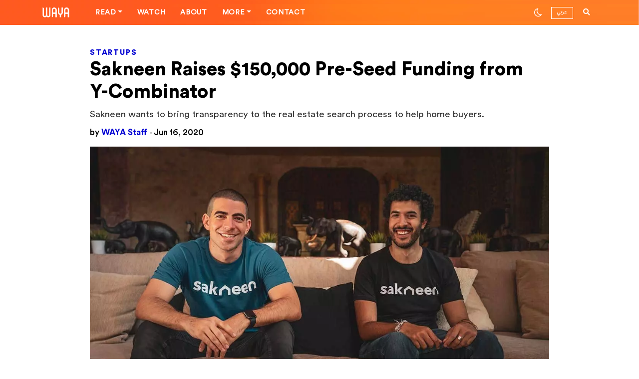

--- FILE ---
content_type: text/html; charset=UTF-8
request_url: https://waya.media/sakneen-raises-150000-pre-seed-funding-from-y-combinator/
body_size: 24575
content:

<!DOCTYPE html>
<html lang="en-US">

<head>
    <meta charset="UTF-8">
    <meta http-equiv="X-UA-Compatible" content="IE=edge">

    <link rel="pingback" href="https://waya.media/xmlrpc.php">
    <link rel="alternate" type="application/rss+xml" title="RSS 2.0" href="https://waya.media/feed/">
    <!-- <script async custom-element="amp-ad" src="https://cdn.ampproject.org/v0/amp-ad-0.1.js"></script> -->
    <meta name="viewport" content="width=device-width, minimum-scale=1.0, maximum-scale=1.0 user-scalable=no">
    <meta name="google-site-verification" content="">

    <!-- Open Graph tags -->

            <meta property="og:title" content="Sakneen Raises $150,000 Pre-Seed Funding from Y-Combinator">
        <meta property="og:image" content="https://waya.media/wp-content/uploads/sites/3/2020/06/founders.83463240.jpg">
        <meta property="og:url" content="https://waya.media/sakneen-raises-150000-pre-seed-funding-from-y-combinator/">
    
    <!-- end of Open Graph tags -->


    <link rel="shortcut icon" href="https://waya.media/wp-content/uploads/sites/3/2020/01/W2.png" /><link rel="apple-touch-icon" href="https://waya.media/wp-content/uploads/sites/3/2020/01/57.png" /><link rel="apple-touch-icon" sizes="72x72" href="https://waya.media/wp-content/uploads/sites/3/2020/01/72.png" /><link rel="apple-touch-icon" sizes="114x114" href="https://waya.media/wp-content/uploads/sites/3/2020/01/115.png" />    <meta name='robots' content='index, follow, max-image-preview:large, max-snippet:-1, max-video-preview:-1' />

	<!-- This site is optimized with the Yoast SEO plugin v24.5 - https://yoast.com/wordpress/plugins/seo/ -->
	<title>Sakneen Raises $150,000 Pre-Seed Funding from Y-Combinator - WAYA</title>
	<link rel="canonical" href="https://waya.media/sakneen-raises-150000-pre-seed-funding-from-y-combinator/" />
	<meta property="og:locale" content="en_US" />
	<meta property="og:type" content="article" />
	<meta property="og:title" content="Sakneen Raises $150,000 Pre-Seed Funding from Y-Combinator - WAYA" />
	<meta property="og:description" content="Egyptian homebuying platform&nbsp;Sakneen&nbsp;raised $150,000 in pre-seed funding from US accelerator&nbsp;Y-Combinator. The company is one of a few Egyptian startups to receive funding from the high-profile accelerator. Sakneen joined its Winter 2020 batch and received mentorship in California at the beginning...Read More" />
	<meta property="og:url" content="https://waya.media/sakneen-raises-150000-pre-seed-funding-from-y-combinator/" />
	<meta property="og:site_name" content="WAYA" />
	<meta property="article:published_time" content="2020-06-16T13:02:40+00:00" />
	<meta property="article:modified_time" content="2022-07-25T14:01:03+00:00" />
	<meta property="og:image" content="https://waya.media/wp-content/uploads/sites/3/2020/06/founders.83463240.jpg" />
	<meta property="og:image:width" content="1200" />
	<meta property="og:image:height" content="800" />
	<meta property="og:image:type" content="image/jpeg" />
	<meta name="author" content="Nour El Khazindar" />
	<meta name="twitter:card" content="summary_large_image" />
	<meta name="twitter:creator" content="@waya_media" />
	<meta name="twitter:site" content="@waya_media" />
	<meta name="twitter:label1" content="Written by" />
	<meta name="twitter:data1" content="Nour El Khazindar" />
	<meta name="twitter:label2" content="Est. reading time" />
	<meta name="twitter:data2" content="2 minutes" />
	<script type="application/ld+json" class="yoast-schema-graph">{"@context":"https://schema.org","@graph":[{"@type":"Article","@id":"https://waya.media/sakneen-raises-150000-pre-seed-funding-from-y-combinator/#article","isPartOf":{"@id":"https://waya.media/sakneen-raises-150000-pre-seed-funding-from-y-combinator/"},"author":{"name":"Nour El Khazindar","@id":"https://waya.media/#/schema/person/37a7eb2e937a23f477aeecac351cd575"},"headline":"Sakneen Raises $150,000 Pre-Seed Funding from Y-Combinator","datePublished":"2020-06-16T13:02:40+00:00","dateModified":"2022-07-25T14:01:03+00:00","mainEntityOfPage":{"@id":"https://waya.media/sakneen-raises-150000-pre-seed-funding-from-y-combinator/"},"wordCount":453,"publisher":{"@id":"https://waya.media/#organization"},"image":{"@id":"https://waya.media/sakneen-raises-150000-pre-seed-funding-from-y-combinator/#primaryimage"},"thumbnailUrl":"https://waya.media/wp-content/uploads/sites/3/2020/06/founders.83463240.jpg","keywords":["PRE-SEED","REAL ESTATE"],"articleSection":["Startups"],"inLanguage":"en-US"},{"@type":"WebPage","@id":"https://waya.media/sakneen-raises-150000-pre-seed-funding-from-y-combinator/","url":"https://waya.media/sakneen-raises-150000-pre-seed-funding-from-y-combinator/","name":"Sakneen Raises $150,000 Pre-Seed Funding from Y-Combinator - WAYA","isPartOf":{"@id":"https://waya.media/#website"},"primaryImageOfPage":{"@id":"https://waya.media/sakneen-raises-150000-pre-seed-funding-from-y-combinator/#primaryimage"},"image":{"@id":"https://waya.media/sakneen-raises-150000-pre-seed-funding-from-y-combinator/#primaryimage"},"thumbnailUrl":"https://waya.media/wp-content/uploads/sites/3/2020/06/founders.83463240.jpg","datePublished":"2020-06-16T13:02:40+00:00","dateModified":"2022-07-25T14:01:03+00:00","breadcrumb":{"@id":"https://waya.media/sakneen-raises-150000-pre-seed-funding-from-y-combinator/#breadcrumb"},"inLanguage":"en-US","potentialAction":[{"@type":"ReadAction","target":["https://waya.media/sakneen-raises-150000-pre-seed-funding-from-y-combinator/"]}]},{"@type":"ImageObject","inLanguage":"en-US","@id":"https://waya.media/sakneen-raises-150000-pre-seed-funding-from-y-combinator/#primaryimage","url":"https://waya.media/wp-content/uploads/sites/3/2020/06/founders.83463240.jpg","contentUrl":"https://waya.media/wp-content/uploads/sites/3/2020/06/founders.83463240.jpg","width":1200,"height":800,"caption":"Ramy Khorshed and Hussein El Kheshen founded Sakneen in 2019."},{"@type":"BreadcrumbList","@id":"https://waya.media/sakneen-raises-150000-pre-seed-funding-from-y-combinator/#breadcrumb","itemListElement":[{"@type":"ListItem","position":1,"name":"Home","item":"https://waya.media/"},{"@type":"ListItem","position":2,"name":"Sakneen Raises $150,000 Pre-Seed Funding from Y-Combinator"}]},{"@type":"WebSite","@id":"https://waya.media/#website","url":"https://waya.media/","name":"WAYA","description":"People. Technology. Startups. Stories. All shaping the future of the MENA Region.","publisher":{"@id":"https://waya.media/#organization"},"potentialAction":[{"@type":"SearchAction","target":{"@type":"EntryPoint","urlTemplate":"https://waya.media/?s={search_term_string}"},"query-input":{"@type":"PropertyValueSpecification","valueRequired":true,"valueName":"search_term_string"}}],"inLanguage":"en-US"},{"@type":"Organization","@id":"https://waya.media/#organization","name":"WAYA Media","url":"https://waya.media/","logo":{"@type":"ImageObject","inLanguage":"en-US","@id":"https://waya.media/#/schema/logo/image/","url":"https://waya.media/wp-content/uploads/sites/3/2020/01/115.png","contentUrl":"https://waya.media/wp-content/uploads/sites/3/2020/01/115.png","width":114,"height":114,"caption":"WAYA Media"},"image":{"@id":"https://waya.media/#/schema/logo/image/"},"sameAs":["https://x.com/waya_media"]},{"@type":"Person","@id":"https://waya.media/#/schema/person/37a7eb2e937a23f477aeecac351cd575","name":"Nour El Khazindar","image":{"@type":"ImageObject","inLanguage":"en-US","@id":"https://waya.media/#/schema/person/image/","url":"https://secure.gravatar.com/avatar/2ee71cb5136be7cd18b211d317423a5a?s=96&d=mm&r=g","contentUrl":"https://secure.gravatar.com/avatar/2ee71cb5136be7cd18b211d317423a5a?s=96&d=mm&r=g","caption":"Nour El Khazindar"},"url":"https://waya.media/author/nour/"}]}</script>
	<!-- / Yoast SEO plugin. -->



<script>
dataLayer = [{"title":"Sakneen Raises $150,000 Pre-Seed Funding from Y-Combinator","author":"Nour El Khazindar","wordcount":436,"logged_in":"false","page_id":4717,"post_date":"2020-06-16 15:02:40","post_type":"post"}];
</script>
<!-- Google Tag Manager -->
<script>(function(w,d,s,l,i){w[l]=w[l]||[];w[l].push({'gtm.start':
new Date().getTime(),event:'gtm.js'});var f=d.getElementsByTagName(s)[0],
j=d.createElement(s),dl=l!='dataLayer'?'&l='+l:'';j.async=true;j.defer=true;j.src=
'https://www.googletagmanager.com/gtm.js?id='+i+dl;f.parentNode.insertBefore(j,f);
})(window,document,'script','dataLayer','GTM-WJWPL64');</script>
<!-- End Google Tag Manager -->
<link rel='dns-prefetch' href='//cdn.jsdelivr.net' />
<link rel='dns-prefetch' href='//platform.instagram.com' />
<link rel='dns-prefetch' href='//www.googletagmanager.com' />
<link rel="alternate" type="application/rss+xml" title="WAYA &raquo; Feed" href="https://waya.media/feed/" />
<link rel="alternate" type="application/rss+xml" title="WAYA &raquo; Comments Feed" href="https://waya.media/comments/feed/" />
<meta property='og:site_name' content='WAYA'/><meta property='og:url' content='https://waya.media/sakneen-raises-150000-pre-seed-funding-from-y-combinator/'/><meta property='og:title' content='Sakneen Raises $150,000 Pre-Seed Funding from Y-Combinator'/><meta property='og:type' content='article'/><meta property='og:image' content='https://waya.media/wp-content/uploads/sites/3/2020/06/founders.83463240-1024x683.jpg'/><meta name='twitter:image' content='https://waya.media/wp-content/uploads/sites/3/2020/06/founders.83463240-1024x683.jpg'/><script type="text/javascript">
/* <![CDATA[ */
window._wpemojiSettings = {"baseUrl":"https:\/\/s.w.org\/images\/core\/emoji\/15.0.3\/72x72\/","ext":".png","svgUrl":"https:\/\/s.w.org\/images\/core\/emoji\/15.0.3\/svg\/","svgExt":".svg","source":{"concatemoji":"https:\/\/waya.media\/wp-includes\/js\/wp-emoji-release.min.js?ver=6.5.7"}};
/*! This file is auto-generated */
!function(i,n){var o,s,e;function c(e){try{var t={supportTests:e,timestamp:(new Date).valueOf()};sessionStorage.setItem(o,JSON.stringify(t))}catch(e){}}function p(e,t,n){e.clearRect(0,0,e.canvas.width,e.canvas.height),e.fillText(t,0,0);var t=new Uint32Array(e.getImageData(0,0,e.canvas.width,e.canvas.height).data),r=(e.clearRect(0,0,e.canvas.width,e.canvas.height),e.fillText(n,0,0),new Uint32Array(e.getImageData(0,0,e.canvas.width,e.canvas.height).data));return t.every(function(e,t){return e===r[t]})}function u(e,t,n){switch(t){case"flag":return n(e,"\ud83c\udff3\ufe0f\u200d\u26a7\ufe0f","\ud83c\udff3\ufe0f\u200b\u26a7\ufe0f")?!1:!n(e,"\ud83c\uddfa\ud83c\uddf3","\ud83c\uddfa\u200b\ud83c\uddf3")&&!n(e,"\ud83c\udff4\udb40\udc67\udb40\udc62\udb40\udc65\udb40\udc6e\udb40\udc67\udb40\udc7f","\ud83c\udff4\u200b\udb40\udc67\u200b\udb40\udc62\u200b\udb40\udc65\u200b\udb40\udc6e\u200b\udb40\udc67\u200b\udb40\udc7f");case"emoji":return!n(e,"\ud83d\udc26\u200d\u2b1b","\ud83d\udc26\u200b\u2b1b")}return!1}function f(e,t,n){var r="undefined"!=typeof WorkerGlobalScope&&self instanceof WorkerGlobalScope?new OffscreenCanvas(300,150):i.createElement("canvas"),a=r.getContext("2d",{willReadFrequently:!0}),o=(a.textBaseline="top",a.font="600 32px Arial",{});return e.forEach(function(e){o[e]=t(a,e,n)}),o}function t(e){var t=i.createElement("script");t.src=e,t.defer=!0,i.head.appendChild(t)}"undefined"!=typeof Promise&&(o="wpEmojiSettingsSupports",s=["flag","emoji"],n.supports={everything:!0,everythingExceptFlag:!0},e=new Promise(function(e){i.addEventListener("DOMContentLoaded",e,{once:!0})}),new Promise(function(t){var n=function(){try{var e=JSON.parse(sessionStorage.getItem(o));if("object"==typeof e&&"number"==typeof e.timestamp&&(new Date).valueOf()<e.timestamp+604800&&"object"==typeof e.supportTests)return e.supportTests}catch(e){}return null}();if(!n){if("undefined"!=typeof Worker&&"undefined"!=typeof OffscreenCanvas&&"undefined"!=typeof URL&&URL.createObjectURL&&"undefined"!=typeof Blob)try{var e="postMessage("+f.toString()+"("+[JSON.stringify(s),u.toString(),p.toString()].join(",")+"));",r=new Blob([e],{type:"text/javascript"}),a=new Worker(URL.createObjectURL(r),{name:"wpTestEmojiSupports"});return void(a.onmessage=function(e){c(n=e.data),a.terminate(),t(n)})}catch(e){}c(n=f(s,u,p))}t(n)}).then(function(e){for(var t in e)n.supports[t]=e[t],n.supports.everything=n.supports.everything&&n.supports[t],"flag"!==t&&(n.supports.everythingExceptFlag=n.supports.everythingExceptFlag&&n.supports[t]);n.supports.everythingExceptFlag=n.supports.everythingExceptFlag&&!n.supports.flag,n.DOMReady=!1,n.readyCallback=function(){n.DOMReady=!0}}).then(function(){return e}).then(function(){var e;n.supports.everything||(n.readyCallback(),(e=n.source||{}).concatemoji?t(e.concatemoji):e.wpemoji&&e.twemoji&&(t(e.twemoji),t(e.wpemoji)))}))}((window,document),window._wpemojiSettings);
/* ]]> */
</script>
<style id='wp-emoji-styles-inline-css' type='text/css'>

	img.wp-smiley, img.emoji {
		display: inline !important;
		border: none !important;
		box-shadow: none !important;
		height: 1em !important;
		width: 1em !important;
		margin: 0 0.07em !important;
		vertical-align: -0.1em !important;
		background: none !important;
		padding: 0 !important;
	}
</style>
<link rel='stylesheet' id='wp-block-library-css' href='https://waya.media/wp-includes/css/dist/block-library/style.min.css?ver=6.5.7' type='text/css' media='all' />
<style id='classic-theme-styles-inline-css' type='text/css'>
/*! This file is auto-generated */
.wp-block-button__link{color:#fff;background-color:#32373c;border-radius:9999px;box-shadow:none;text-decoration:none;padding:calc(.667em + 2px) calc(1.333em + 2px);font-size:1.125em}.wp-block-file__button{background:#32373c;color:#fff;text-decoration:none}
</style>
<style id='global-styles-inline-css' type='text/css'>
body{--wp--preset--color--black: #000000;--wp--preset--color--cyan-bluish-gray: #abb8c3;--wp--preset--color--white: #ffffff;--wp--preset--color--pale-pink: #f78da7;--wp--preset--color--vivid-red: #cf2e2e;--wp--preset--color--luminous-vivid-orange: #ff6900;--wp--preset--color--luminous-vivid-amber: #fcb900;--wp--preset--color--light-green-cyan: #7bdcb5;--wp--preset--color--vivid-green-cyan: #00d084;--wp--preset--color--pale-cyan-blue: #8ed1fc;--wp--preset--color--vivid-cyan-blue: #0693e3;--wp--preset--color--vivid-purple: #9b51e0;--wp--preset--gradient--vivid-cyan-blue-to-vivid-purple: linear-gradient(135deg,rgba(6,147,227,1) 0%,rgb(155,81,224) 100%);--wp--preset--gradient--light-green-cyan-to-vivid-green-cyan: linear-gradient(135deg,rgb(122,220,180) 0%,rgb(0,208,130) 100%);--wp--preset--gradient--luminous-vivid-amber-to-luminous-vivid-orange: linear-gradient(135deg,rgba(252,185,0,1) 0%,rgba(255,105,0,1) 100%);--wp--preset--gradient--luminous-vivid-orange-to-vivid-red: linear-gradient(135deg,rgba(255,105,0,1) 0%,rgb(207,46,46) 100%);--wp--preset--gradient--very-light-gray-to-cyan-bluish-gray: linear-gradient(135deg,rgb(238,238,238) 0%,rgb(169,184,195) 100%);--wp--preset--gradient--cool-to-warm-spectrum: linear-gradient(135deg,rgb(74,234,220) 0%,rgb(151,120,209) 20%,rgb(207,42,186) 40%,rgb(238,44,130) 60%,rgb(251,105,98) 80%,rgb(254,248,76) 100%);--wp--preset--gradient--blush-light-purple: linear-gradient(135deg,rgb(255,206,236) 0%,rgb(152,150,240) 100%);--wp--preset--gradient--blush-bordeaux: linear-gradient(135deg,rgb(254,205,165) 0%,rgb(254,45,45) 50%,rgb(107,0,62) 100%);--wp--preset--gradient--luminous-dusk: linear-gradient(135deg,rgb(255,203,112) 0%,rgb(199,81,192) 50%,rgb(65,88,208) 100%);--wp--preset--gradient--pale-ocean: linear-gradient(135deg,rgb(255,245,203) 0%,rgb(182,227,212) 50%,rgb(51,167,181) 100%);--wp--preset--gradient--electric-grass: linear-gradient(135deg,rgb(202,248,128) 0%,rgb(113,206,126) 100%);--wp--preset--gradient--midnight: linear-gradient(135deg,rgb(2,3,129) 0%,rgb(40,116,252) 100%);--wp--preset--font-size--small: 13px;--wp--preset--font-size--medium: 20px;--wp--preset--font-size--large: 36px;--wp--preset--font-size--x-large: 42px;--wp--preset--spacing--20: 0.44rem;--wp--preset--spacing--30: 0.67rem;--wp--preset--spacing--40: 1rem;--wp--preset--spacing--50: 1.5rem;--wp--preset--spacing--60: 2.25rem;--wp--preset--spacing--70: 3.38rem;--wp--preset--spacing--80: 5.06rem;--wp--preset--shadow--natural: 6px 6px 9px rgba(0, 0, 0, 0.2);--wp--preset--shadow--deep: 12px 12px 50px rgba(0, 0, 0, 0.4);--wp--preset--shadow--sharp: 6px 6px 0px rgba(0, 0, 0, 0.2);--wp--preset--shadow--outlined: 6px 6px 0px -3px rgba(255, 255, 255, 1), 6px 6px rgba(0, 0, 0, 1);--wp--preset--shadow--crisp: 6px 6px 0px rgba(0, 0, 0, 1);}:where(.is-layout-flex){gap: 0.5em;}:where(.is-layout-grid){gap: 0.5em;}body .is-layout-flex{display: flex;}body .is-layout-flex{flex-wrap: wrap;align-items: center;}body .is-layout-flex > *{margin: 0;}body .is-layout-grid{display: grid;}body .is-layout-grid > *{margin: 0;}:where(.wp-block-columns.is-layout-flex){gap: 2em;}:where(.wp-block-columns.is-layout-grid){gap: 2em;}:where(.wp-block-post-template.is-layout-flex){gap: 1.25em;}:where(.wp-block-post-template.is-layout-grid){gap: 1.25em;}.has-black-color{color: var(--wp--preset--color--black) !important;}.has-cyan-bluish-gray-color{color: var(--wp--preset--color--cyan-bluish-gray) !important;}.has-white-color{color: var(--wp--preset--color--white) !important;}.has-pale-pink-color{color: var(--wp--preset--color--pale-pink) !important;}.has-vivid-red-color{color: var(--wp--preset--color--vivid-red) !important;}.has-luminous-vivid-orange-color{color: var(--wp--preset--color--luminous-vivid-orange) !important;}.has-luminous-vivid-amber-color{color: var(--wp--preset--color--luminous-vivid-amber) !important;}.has-light-green-cyan-color{color: var(--wp--preset--color--light-green-cyan) !important;}.has-vivid-green-cyan-color{color: var(--wp--preset--color--vivid-green-cyan) !important;}.has-pale-cyan-blue-color{color: var(--wp--preset--color--pale-cyan-blue) !important;}.has-vivid-cyan-blue-color{color: var(--wp--preset--color--vivid-cyan-blue) !important;}.has-vivid-purple-color{color: var(--wp--preset--color--vivid-purple) !important;}.has-black-background-color{background-color: var(--wp--preset--color--black) !important;}.has-cyan-bluish-gray-background-color{background-color: var(--wp--preset--color--cyan-bluish-gray) !important;}.has-white-background-color{background-color: var(--wp--preset--color--white) !important;}.has-pale-pink-background-color{background-color: var(--wp--preset--color--pale-pink) !important;}.has-vivid-red-background-color{background-color: var(--wp--preset--color--vivid-red) !important;}.has-luminous-vivid-orange-background-color{background-color: var(--wp--preset--color--luminous-vivid-orange) !important;}.has-luminous-vivid-amber-background-color{background-color: var(--wp--preset--color--luminous-vivid-amber) !important;}.has-light-green-cyan-background-color{background-color: var(--wp--preset--color--light-green-cyan) !important;}.has-vivid-green-cyan-background-color{background-color: var(--wp--preset--color--vivid-green-cyan) !important;}.has-pale-cyan-blue-background-color{background-color: var(--wp--preset--color--pale-cyan-blue) !important;}.has-vivid-cyan-blue-background-color{background-color: var(--wp--preset--color--vivid-cyan-blue) !important;}.has-vivid-purple-background-color{background-color: var(--wp--preset--color--vivid-purple) !important;}.has-black-border-color{border-color: var(--wp--preset--color--black) !important;}.has-cyan-bluish-gray-border-color{border-color: var(--wp--preset--color--cyan-bluish-gray) !important;}.has-white-border-color{border-color: var(--wp--preset--color--white) !important;}.has-pale-pink-border-color{border-color: var(--wp--preset--color--pale-pink) !important;}.has-vivid-red-border-color{border-color: var(--wp--preset--color--vivid-red) !important;}.has-luminous-vivid-orange-border-color{border-color: var(--wp--preset--color--luminous-vivid-orange) !important;}.has-luminous-vivid-amber-border-color{border-color: var(--wp--preset--color--luminous-vivid-amber) !important;}.has-light-green-cyan-border-color{border-color: var(--wp--preset--color--light-green-cyan) !important;}.has-vivid-green-cyan-border-color{border-color: var(--wp--preset--color--vivid-green-cyan) !important;}.has-pale-cyan-blue-border-color{border-color: var(--wp--preset--color--pale-cyan-blue) !important;}.has-vivid-cyan-blue-border-color{border-color: var(--wp--preset--color--vivid-cyan-blue) !important;}.has-vivid-purple-border-color{border-color: var(--wp--preset--color--vivid-purple) !important;}.has-vivid-cyan-blue-to-vivid-purple-gradient-background{background: var(--wp--preset--gradient--vivid-cyan-blue-to-vivid-purple) !important;}.has-light-green-cyan-to-vivid-green-cyan-gradient-background{background: var(--wp--preset--gradient--light-green-cyan-to-vivid-green-cyan) !important;}.has-luminous-vivid-amber-to-luminous-vivid-orange-gradient-background{background: var(--wp--preset--gradient--luminous-vivid-amber-to-luminous-vivid-orange) !important;}.has-luminous-vivid-orange-to-vivid-red-gradient-background{background: var(--wp--preset--gradient--luminous-vivid-orange-to-vivid-red) !important;}.has-very-light-gray-to-cyan-bluish-gray-gradient-background{background: var(--wp--preset--gradient--very-light-gray-to-cyan-bluish-gray) !important;}.has-cool-to-warm-spectrum-gradient-background{background: var(--wp--preset--gradient--cool-to-warm-spectrum) !important;}.has-blush-light-purple-gradient-background{background: var(--wp--preset--gradient--blush-light-purple) !important;}.has-blush-bordeaux-gradient-background{background: var(--wp--preset--gradient--blush-bordeaux) !important;}.has-luminous-dusk-gradient-background{background: var(--wp--preset--gradient--luminous-dusk) !important;}.has-pale-ocean-gradient-background{background: var(--wp--preset--gradient--pale-ocean) !important;}.has-electric-grass-gradient-background{background: var(--wp--preset--gradient--electric-grass) !important;}.has-midnight-gradient-background{background: var(--wp--preset--gradient--midnight) !important;}.has-small-font-size{font-size: var(--wp--preset--font-size--small) !important;}.has-medium-font-size{font-size: var(--wp--preset--font-size--medium) !important;}.has-large-font-size{font-size: var(--wp--preset--font-size--large) !important;}.has-x-large-font-size{font-size: var(--wp--preset--font-size--x-large) !important;}
.wp-block-navigation a:where(:not(.wp-element-button)){color: inherit;}
:where(.wp-block-post-template.is-layout-flex){gap: 1.25em;}:where(.wp-block-post-template.is-layout-grid){gap: 1.25em;}
:where(.wp-block-columns.is-layout-flex){gap: 2em;}:where(.wp-block-columns.is-layout-grid){gap: 2em;}
.wp-block-pullquote{font-size: 1.5em;line-height: 1.6;}
</style>
<link rel='stylesheet' id='waya-typo-css' href='https://waya.media/wp-content/themes/waya/assets/typo/fonts.css?ver=1.12.16' type='text/css' media='all' />
<link rel='stylesheet' id='waya-bootstrap-css' href='https://waya.media/wp-content/themes/waya/assets/plugins/bootstrap/css/bootstrap.css?ver=1.12.16' type='text/css' media='all' />
<link rel='stylesheet' id='waya-main-css' href='https://waya.media/wp-content/themes/waya/assets/plugins/waya-main.css?ver=1.12.16' type='text/css' media='all' />
<link rel='stylesheet' id='light-mode-css' title='light' href='https://waya.media/wp-content/themes/waya/assets/css/light.css?ver=6.5.7' type='text/css' media='all' />
<link rel='stylesheet' id='dark-mode-css' title='dark' href='https://waya.media/wp-content/themes/waya/assets/css/dark.css?ver=6.5.7' type='text/css' media='all' />
<link rel='stylesheet' id='waya-style-css' href='https://waya.media/wp-content/themes/waya/assets/css/theme.css?ver=1.12.16' type='text/css' media='all' />
<link rel='stylesheet' id='owl-theme-css' href='https://waya.media/wp-content/themes/waya/assets/css/owl.theme.default.css?ver=1.12.16' type='text/css' media='all' />
<link rel='stylesheet' id='owl-carousel-css' href='https://waya.media/wp-content/themes/waya/assets/css/owl.carousel.min.css?ver=1.12.16' type='text/css' media='all' />
<link rel='stylesheet' id='popup_css-css' href='https://waya.media/wp-content/themes/waya/assets/css/popup.css?ver=1.0.0' type='text/css' media='all' />
<!--[if lt IE 9]>
<script type="text/javascript" src="https://waya.media/wp-content/themes/waya/assets/scripts/html5.js?ver=1.12.16" id="html5-js"></script>
<![endif]-->
<script type="text/javascript" src="https://waya.media/wp-includes/js/jquery/jquery.min.js?ver=3.7.1" id="jquery-core-js"></script>
<script type="text/javascript" src="https://waya.media/wp-includes/js/jquery/jquery-migrate.min.js?ver=3.4.1" id="jquery-migrate-js"></script>

<!-- Google tag (gtag.js) snippet added by Site Kit -->
<!-- Google Analytics snippet added by Site Kit -->
<script type="text/javascript" src="https://www.googletagmanager.com/gtag/js?id=GT-TX52LLS" id="google_gtagjs-js" async></script>
<script type="text/javascript" id="google_gtagjs-js-after">
/* <![CDATA[ */
window.dataLayer = window.dataLayer || [];function gtag(){dataLayer.push(arguments);}
gtag("set","linker",{"domains":["waya.media"]});
gtag("js", new Date());
gtag("set", "developer_id.dZTNiMT", true);
gtag("config", "GT-TX52LLS", {"googlesitekit_post_type":"post","googlesitekit_post_date":"20200616","googlesitekit_post_author":"Nour El Khazindar"});
/* ]]> */
</script>
<link rel="https://api.w.org/" href="https://waya.media/wp-json/" /><link rel="alternate" type="application/json" href="https://waya.media/wp-json/wp/v2/posts/4717" /><link rel="EditURI" type="application/rsd+xml" title="RSD" href="https://waya.media/xmlrpc.php?rsd" />
<meta name="generator" content="WordPress 6.5.7" />
<link rel='shortlink' href='https://waya.media/?p=4717' />
<link rel="alternate" type="application/json+oembed" href="https://waya.media/wp-json/oembed/1.0/embed?url=https%3A%2F%2Fwaya.media%2Fsakneen-raises-150000-pre-seed-funding-from-y-combinator%2F" />
<link rel="alternate" type="text/xml+oembed" href="https://waya.media/wp-json/oembed/1.0/embed?url=https%3A%2F%2Fwaya.media%2Fsakneen-raises-150000-pre-seed-funding-from-y-combinator%2F&#038;format=xml" />
				<meta property="ia:markup_url" content="https://waya.media/sakneen-raises-150000-pre-seed-funding-from-y-combinator/?ia_markup=1" />
				<meta name="generator" content="Site Kit by Google 1.165.0" />        <title>Sakneen Raises $150,000 Pre-Seed Funding from Y-Combinator - WAYA</title>
        
<!-- Meta Pixel Code -->
<script type='text/javascript'>
!function(f,b,e,v,n,t,s){if(f.fbq)return;n=f.fbq=function(){n.callMethod?
n.callMethod.apply(n,arguments):n.queue.push(arguments)};if(!f._fbq)f._fbq=n;
n.push=n;n.loaded=!0;n.version='2.0';n.queue=[];t=b.createElement(e);t.async=!0;
t.src=v;s=b.getElementsByTagName(e)[0];s.parentNode.insertBefore(t,s)}(window,
document,'script','https://connect.facebook.net/en_US/fbevents.js?v=next');
</script>
<!-- End Meta Pixel Code -->

      <script type='text/javascript'>
        var url = window.location.origin + '?ob=open-bridge';
        fbq('set', 'openbridge', '2850190578404545', url);
      </script>
    <script type='text/javascript'>fbq('init', '2850190578404545', {}, {
    "agent": "wordpress-6.5.7-3.0.16"
})</script><script type='text/javascript'>
    fbq('track', 'PageView', []);
  </script>
<!-- Meta Pixel Code -->
<noscript>
<img height="1" width="1" style="display:none" alt="fbpx"
src="https://www.facebook.com/tr?id=2850190578404545&ev=PageView&noscript=1" />
</noscript>
<!-- End Meta Pixel Code -->
<style>.featured-1 .background-image-holder {background-position:center center;}.featured-2 .background-image-holder {background-position: center center;}.featured-3 .background-image-holder {background-position: right top;}.featured-4 .background-image-holder {background-position: center center;}</style><style>

 body.dark {
 	color: #ffffff;
 	background: #000000;
 }

 body.dark .pace {
 	background: #000000 !important;
 }

 body.dark .sek-loading {
 	background-color: rgba(255, 255, 255, 0.1);
 }

 body.dark .sek-loading::after {
 	background: linear-gradient(90deg, transparent, rgba(255, 255, 255, 0.3), transparent);
 }

 body.dark .loaded-post,
 body.dark .sepe-border {
 	border-bottom: 1px solid rgba(255, 255, 255, 0.1);
 	box-shadow: 0 1px 2px rgba(255, 255, 255, 0.1);
 }

 body.dark .bg-white,
 body.dark .site-loading {
 	background: #000 !important;
 }

 body.dark header .logo.orange-logo {
 	display: none;
 }

 body.dark header .logo.white-logo {
 	display: block;
 }

 body.dark .toggler span {
 	background-color: #fff;
 }
 body.dark .border-padding {

    background: #212121;
}

 body.dark .load-more-posts {
 	color: #0000d2;
 }

 body.dark .switch-mode i {
 	color: #ffffff;
 }

 body.dark .switch-mode-item .dark-mode {
 	display: none;
 }

 body.dark .switch-mode-item .light-mode {
 	display: inline-block !important;
 }

 body.dark .h1,
 body.dark .h2,
 body.dark .h3,
 body.dark .h4,
 body.dark .h5,
 body.dark .h6,
 body.dark h1,
 body.dark h1>a,
 body.dark h2,
 body.dark h2>a,
 body.dark h3,
 body.dark h3>a,
 body.dark h4,
 body.dark h4>a,
 body.dark h5,
 body.dark h5>a,
 body.dark h6,
 body.dark h6>a {
 	color: #ffffff;
 }

 body.dark a:not(.menu-title-stroke) {
 	color: #ffffff;
 }

 body.dark .alert-secondary {
 	background-color: rgba(255, 255, 255, 0.09);
 }

 body.dark .colored,
 body.dark .colored a {
 	color: #ff5921 !important;
 }

 body.dark a:not(.menu-title-stroke):hover {
 	color: #FF5921;
 }

 body.dark .navbar-top {
 	background: #000000;
 	border-bottom: 1px solid rgba(255, 255, 255, 0.1);
 }

 @media (min-width: 992px) {
      body.dark .header .nav-bar-option-1.centered-logo .dropdown-menu {
         background: #000 !important;
         color: #fff !important;
     }
     body.dark  .header .nav-bar-option-1 a:hover {
        color: #fff !important;
    }
      body.dark  .header .nav-bar-option-1.centered-logo .dropdown-menu a {
         color: #fff !important;
     }
     body.dark  .header .nav-bar-option-1.centered-logo .nav-item:hover .nav-link.dropdown-toggle {
         background: #000 !important;
     }

 }




 body.dark.rtl h2.latest-title {
 	background-image: url('wp-content/themes/waya/assets/img/latest-title-white.svg');
 }

 body.dark.single .contributor-card:not(.mb-contributor-card) .contributor-content {
 	color: #C3C3C3;
 }

 body.dark .featured-card p {
 	color: #A2A2A2;
 }

 body.dark .featured-section .featured-card:not(.featured-ovelay-text):not(.featured-card-alt) {
 	background: #ffffff;
 }

 body.dark .featured-section .featured-card:not(.featured-ovelay-text):not(.featured-card-alt) .post-content,
 body.dark .featured-section .featured-card:not(.featured-ovelay-text):not(.featured-card-alt) .post-meta,
 body.dark .featured-section .featured-card:not(.featured-ovelay-text):not(.featured-card-alt) h2.post-title {
 	color: #000000 !important;
 }

 body.dark .featured-section .featured-card:not(.featured-ovelay-text):not(.featured-card-alt):hover {
 	background: #ff5921 !important;
 }

 body.dark .featured-section .featured-card:not(.featured-ovelay-text):not(.featured-card-alt):hover .colored,
 body.dark .featured-section .featured-card:not(.featured-ovelay-text):not(.featured-card-alt):hover .post-content,
 body.dark .featured-section .featured-card:not(.featured-ovelay-text):not(.featured-card-alt):hover h2.post-title,
 body.dark .featured-section .featured-card:not(.featured-ovelay-text):not(.featured-card-alt):hover span {
 	color: #FFFFFF !important;
 }

 body.dark .site-has-sidebar .container > .row:before {
    border-color :#fff;
}
 body.dark .post-card .post-media .label {
 	background-color: #ff5921;
 }
 body.dark .article-updates:after {
 	background-color: rgba(255,255,255,0.02);
 }
 body.dark .policy-inposts {
 	border-color: rgba(255,255,255,0.2);
 }

 body.dark .single-content .post-excerpt {
 	color: #c3c3c3!important;
 }

 body.dark .featured-ovelay-text:hover {
 	background: #ff5921 !important;
 }

 body.dark .swiper-pagination-progressbar .swiper-pagination-progressbar-fill {
 	background: #ff5921;
 }

 body.dark .mobile-toggle span {
 	color: #FFFFFF;
 }

 body.dark .latest-title {
 	color: #000000;
 	-webkit-text-stroke: 2px #FFFFFF;
 }

 body.dark .latest-title-wrap .latest-title-alt {
 	color: #ff5921;
 	background-color: #000;
 }
 body.dark .latest-title-wrap .latest-title-alt.gr-title {
   color: #ffffff;
 }
.single.dark .contributor-card.small-cont-card .contributor-desc {
    color:#fff;
}
body.dark .contributor-card .contributor-content,  body.dark .contributor-card .contributor-content p {
   color :#A2A2A2;
}
body.dark.single .contributor-card:not(.mb-contributor-card) {
   border-top: 1px solid rgba(255, 255, 255, 0.5);
}
body.dark.single .contributor-card.small-cont-card {
   border-top: none !important;
}
 body.dark .latest-title-wrap:before {
 	background-color: #ff5921;
 }
 body.dark .entry-content p,
 body.dark .entry-content li {
 	color: #c3c3c3 !important;
 }

 body.dark .entry-content a:not(.social-share) {
 	color: #FF5921 !important;
 }

 body.dark .entry-content .tags-links a {
 	color: #ffffff !important;
 }

 body.dark .single .single-content .entry-content p,
 body.dark .single .single-content .entry-content li {
 	color: #C3C3C3;
 }

 body.dark .entry-content .wp-block-quote {
 	border-left-color: #ff5921 !important;
 	border-right-color: #ff5921 !important;
 }

 body.dark .entry-content .wp-block-quote cite,
 body.dark .entry-content .wp-block-quote p {
 	color: #ff5921 !important;
 }

 body.dark .entry-content .wp-block-quote cite:before {
 	background-color: #ff5921 !important;
 }
 body.dark .author-post-item {
 	border-color: #414141 !important;
 }

 body.dark .entry-content .border-bottom.colored {
 	border-color: #ff5921 !important;
 }

 body.dark .post-meta {
 	color: #ffffff !important;
 }

 body.dark .post-category {
 	color: #FF5921;
 }

 body.dark .post-category a {
 	color: #FF5921;
 }

 body.dark .enter-content-read-more .more-link {
 	border-color: #ff5921;
 }

 body.dark .colored,
 body.dark .recommended-article .author a {
 	color: #FF5921;
 }

 body.dark .post-card .post-excerpt {
 	color: #A2A2A2;
 }
 body.dark .featured-video-item p {
	color: #A2A2A2;
}
body.dark .post-card.featured-alt-card-2 .colored,
body.dark .post-card.featured-alt-card-2 .colored a {
    color: #ffffff !important;
}

 body.dark .post-card.featured-alt-card-2 .post-excerpt {
 	color: #ffffff !important;
 }

 body.dark .single .tags-links a {
 	color: #ffffff !important;
 }

 body.dark .recommended-article .post-meta-wrap .post-meta {
 	color: #a2a2a2 !important;
 }

 body.dark .post-card.normal-card {
 	border-top-color: #424242;
 }

 body.dark .post-card.featured-alt-card {
 	border-top-color: #FF5921;
 }

 body.dark .post-card.featured-alt-card-2 {
 	background-color: #ff5921 !important;
 }

 body.dark .post-card.featured-alt-card-2 ::selection {
 	background-color: #000;
 	color: #fff;
 }

 body.dark .post-card.featured-alt-card-2 ::-moz-selection {
 	background-color: #000;
 	color: #fff;
 }

 body.dark .post-card.featured-alt-card-2 ::selection {
 	background-color: #000;
 	color: #fff;
 }

 body.dark .lang-select:not(.in-menu-card) .lang-select-item {
 	border-color: #ffffff;
 	background-color: #ffffff;
 }

 body.dark .lang-select:not(.in-menu-card) span {
 	color: #000000;
 }

 body.dark .lang-select:not(.in-menu-card) a.lang-select-item {
 	background-color: transparent;
 }

 body.dark .menu-body-top .menu-action-buttons span.lang-select {
 	color: #ff5921 !important;
 }

 body.dark .menu-body-top .lang-select a {
 	background: transparent;
 	color: #ffffff;
 }

 body.dark .article-updates:before {
 	background-color: #FF5921;
 }

 body.dark.single .contributor-card:not(.mb-contributor-card) {
 	border-top: 1px solid rgba(255, 255, 255, 0.5);
 }

 body.dark .article-updates p {
 	color: #767676 !important;
 }

 body.dark .recommended-section {
 	border-top: 1px solid rgba(255, 255, 255, 0.1);
 	box-shadow: 0 1px 2px rgba(0, 0, 0, 0.1);
 }

 body.dark .more-articles-wrapper .single-content {
 	border-bottom: 1px solid rgba(255, 255, 255, 0.1);
 	box-shadow: 0 1px 2px rgba(0, 0, 0, 0.1);
 }

 body.dark .post-title a {
 	color: #ffffff;
 }

 body.dark .post-title a:hover {
 	color: #FF5921;
 }

 body.dark .social-share {
 	color: #fff !important;
 }

 body.dark .social-share:hover {
 	color: #FF5921 !important;
 }

 body.dark.search-results .menu-search-form input {
 	background-color: rgba(255, 255, 255, 0.1);
 	box-shadow: 0 0 0 0;
 	color: #ff5921;
 }

 body.dark.search-results .post-card.normal-card {
 	border-bottom: 1px solid rgba(255, 255, 255, 0.1);
 }

 body.dark .footer {
 	background-color: #2c2c2c;
 }

 body.dark .page-title {
 	color: #ff5921 !important;
 }

 body.dark .entry-content .border-top.colored {
 	border-color: #ff5921 !important;
 }
 body.dark .category .featured-card.featured-card-alt {
     border-bottom: 1px solid rgba(255, 255, 255, 0.1);
 }

 @media (max-width: 767px) {
 	body.dark .latest-title {
 		-webkit-text-stroke: 1.5px #FFFFFF;
 	}
 }


 @media (min-width: 992px){
      body.dark  .site-has-sidebar .post-card.featured-alt-card.fac-alt .post-excerpt,
     body.dark .post-card .post-excerpt {
         color: #c3c3c3 !important
     }
  }
 @media (min-width: 480px){
         .widget:first-of-type h4 {
            border-color: #000;
         }
  }


 </style>		<style type="text/css" id="wp-custom-css">
			.bsaProContainerNew, .bsaProContainerNew .bsaProItems {
	display: flex;
	justify-content: center !important;
}		</style>
		</head>

        <body class="post-template-default single single-post postid-4717 single-format-standard animate-init  animsition">
                <div id="fb-root"></div>
        <script>
            window.fbAsyncInit = function () {
                FB.init({
                    appId: '356708415312762',
                    xfbml: true,
                    version: 'v7.0'
                });
                FB.AppEvents.logPageView();
            };

            
        </script>
        <script>
            var __cfRLUnblockHandlers = 1;
            function closeForm() {
                document.getElementById('popup-form').style.display = 'none';
                document.getElementById('overlay').style.display = 'none';
            }
        </script>

        <script async defer crossorigin="anonymous"
            src="https://connect.facebook.net/en_US/sdk.js#xfbml=1&version=v7.0"></script>
        <div class="wrapper">
            <!-- <div class="site-loading">
                <div class="loader-w">
                                    </div>
            </div> -->
            <!-- <div class="opacity-light bg-extra-dark-gray"></div> -->
            <!-- start header -->
                            <header class="header">
                    <!-- Start navigation -->

                    <nav class="navbar navbar-top navbar-expand-lg newgbg navbar-colored nav-bar-option-1">
                        <div class="container nav-header-container">
                            <div class="col-auto pl-0">
                                    <a class="logo orange-logo" href="https://waya.media" data-wpel-link="internal">
        <img src="https://waya.media/wp-content/webp-express/webp-images/doc-root/wp-content/themes/waya/assets/img/waya-logo.png.webp" data-rjs="3" alt="WAYA">
    </a>
    <a class="logo white-logo" href="https://waya.media" data-wpel-link="internal">
        <img src="https://waya.media/wp-content/webp-express/webp-images/doc-root/wp-content/themes/waya/assets/img/waya-en-white.png.webp" data-rjs="3" alt="WAYA">
    </a>
                                </div>

                            <!-- Navbar collapse -->
                            <div class="col">
                                <div id="navbarTogglers" class="navbar-collapse order-2 order-lg-1"><ul id="menu-new-menu" class="navbar-nav mt-lg-0 mx-0 mx-lg-2 text-hover-primary"><li itemscope="itemscope" itemtype="https://www.schema.org/SiteNavigationElement" id="menu-item-4842" class="menu-item menu-item-type-post_type menu-item-object-page menu-item-home menu-item-has-children dropdown menu-item-4842 nav-item"><a title="Read" href="#" data-toggle="dropdown" aria-haspopup="true" aria-expanded="false" class="dropdown-toggle nav-link" id="menu-item-dropdown-4842">Read</a>
<ul class="dropdown-menu" aria-labelledby="menu-item-dropdown-4842" role="menu">
	<li itemscope="itemscope" itemtype="https://www.schema.org/SiteNavigationElement" id="menu-item-12955" class="menu-item menu-item-type-taxonomy menu-item-object-category current-post-ancestor current-menu-parent current-post-parent active menu-item-12955 nav-item"><a title="Startups" href="https://waya.media/startups/" class="dropdown-item" data-wpel-link="internal">Startups</a></li>
	<li itemscope="itemscope" itemtype="https://www.schema.org/SiteNavigationElement" id="menu-item-12956" class="menu-item menu-item-type-taxonomy menu-item-object-category menu-item-12956 nav-item"><a title="People" href="https://waya.media/people/" class="dropdown-item" data-wpel-link="internal">People</a></li>
	<li itemscope="itemscope" itemtype="https://www.schema.org/SiteNavigationElement" id="menu-item-12957" class="menu-item menu-item-type-taxonomy menu-item-object-category menu-item-12957 nav-item"><a title="Money" href="https://waya.media/money/" class="dropdown-item" data-wpel-link="internal">Money</a></li>
	<li itemscope="itemscope" itemtype="https://www.schema.org/SiteNavigationElement" id="menu-item-12961" class="menu-item menu-item-type-taxonomy menu-item-object-category menu-item-12961 nav-item"><a title="Real Estate" href="https://waya.media/real-estate/" class="dropdown-item" data-wpel-link="internal">Real Estate</a></li>
	<li itemscope="itemscope" itemtype="https://www.schema.org/SiteNavigationElement" id="menu-item-12958" class="menu-item menu-item-type-taxonomy menu-item-object-category menu-item-12958 nav-item"><a title="Energy" href="https://waya.media/energy/" class="dropdown-item" data-wpel-link="internal">Energy</a></li>
	<li itemscope="itemscope" itemtype="https://www.schema.org/SiteNavigationElement" id="menu-item-12960" class="menu-item menu-item-type-taxonomy menu-item-object-category menu-item-12960 nav-item"><a title="Markets" href="https://waya.media/markets/" class="dropdown-item" data-wpel-link="internal">Markets</a></li>
	<li itemscope="itemscope" itemtype="https://www.schema.org/SiteNavigationElement" id="menu-item-12962" class="menu-item menu-item-type-taxonomy menu-item-object-category menu-item-12962 nav-item"><a title="Tech" href="https://waya.media/tech/" class="dropdown-item" data-wpel-link="internal">Tech</a></li>
	<li itemscope="itemscope" itemtype="https://www.schema.org/SiteNavigationElement" id="menu-item-12959" class="menu-item menu-item-type-taxonomy menu-item-object-category menu-item-12959 nav-item"><a title="Environment" href="https://waya.media/environment/" class="dropdown-item" data-wpel-link="internal">Environment</a></li>
	<li itemscope="itemscope" itemtype="https://www.schema.org/SiteNavigationElement" id="menu-item-12963" class="menu-item menu-item-type-taxonomy menu-item-object-category menu-item-12963 nav-item"><a title="Opinion" href="https://waya.media/opinion/" class="dropdown-item" data-wpel-link="internal">Opinion</a></li>
	<li itemscope="itemscope" itemtype="https://www.schema.org/SiteNavigationElement" id="menu-item-12964" class="menu-item menu-item-type-taxonomy menu-item-object-category menu-item-12964 nav-item"><a title="Reports" href="https://waya.media/reports/" class="dropdown-item" data-wpel-link="internal">Reports</a></li>
	<li itemscope="itemscope" itemtype="https://www.schema.org/SiteNavigationElement" id="menu-item-15865" class="menu-item menu-item-type-taxonomy menu-item-object-category menu-item-15865 nav-item"><a title="Weekly News Recap" href="https://waya.media/weekly-news-recap/" class="dropdown-item" data-wpel-link="internal">Weekly News Recap</a></li>
</ul>
</li>
<li itemscope="itemscope" itemtype="https://www.schema.org/SiteNavigationElement" id="menu-item-4844" class="menu-item menu-item-type-post_type menu-item-object-page menu-item-4844 nav-item"><a title="Watch" href="https://waya.media/watch/" class="nav-link" data-wpel-link="internal">Watch</a></li>
<li itemscope="itemscope" itemtype="https://www.schema.org/SiteNavigationElement" id="menu-item-4843" class="menu-item menu-item-type-post_type menu-item-object-page menu-item-4843 nav-item"><a title="About" href="https://waya.media/about/" class="nav-link" data-wpel-link="internal">About</a></li>
<li itemscope="itemscope" itemtype="https://www.schema.org/SiteNavigationElement" id="menu-item-4845" class="menu-item menu-item-type-custom menu-item-object-custom menu-item-has-children dropdown menu-item-4845 nav-item"><a title="More" href="#" data-toggle="dropdown" aria-haspopup="true" aria-expanded="false" class="dropdown-toggle nav-link" id="menu-item-dropdown-4845">More</a>
<ul class="dropdown-menu" aria-labelledby="menu-item-dropdown-4845" role="menu">
	<li itemscope="itemscope" itemtype="https://www.schema.org/SiteNavigationElement" id="menu-item-4846" class="menu-item menu-item-type-post_type menu-item-object-page menu-item-4846 nav-item"><a title="Advertising and Partnerships" href="https://waya.media/advertising/" class="dropdown-item" data-wpel-link="internal">Advertising and Partnerships</a></li>
	<li itemscope="itemscope" itemtype="https://www.schema.org/SiteNavigationElement" id="menu-item-4848" class="menu-item menu-item-type-post_type menu-item-object-page menu-item-4848 nav-item"><a title="Ethics and Policy" href="https://waya.media/policy-statement/" class="dropdown-item" data-wpel-link="internal">Ethics and Policy</a></li>
	<li itemscope="itemscope" itemtype="https://www.schema.org/SiteNavigationElement" id="menu-item-4850" class="menu-item menu-item-type-post_type menu-item-object-page menu-item-4850 nav-item"><a title="Privacy Policy" href="https://waya.media/privacy-policy/" class="dropdown-item" data-wpel-link="internal">Privacy Policy</a></li>
	<li itemscope="itemscope" itemtype="https://www.schema.org/SiteNavigationElement" id="menu-item-4849" class="menu-item menu-item-type-post_type menu-item-object-page menu-item-4849 nav-item"><a title="Newsletter" href="https://waya.media/newsletter/" class="dropdown-item" data-wpel-link="internal">Newsletter</a></li>
</ul>
</li>
<li itemscope="itemscope" itemtype="https://www.schema.org/SiteNavigationElement" id="menu-item-4847" class="menu-item menu-item-type-post_type menu-item-object-page menu-item-4847 nav-item"><a title="Contact" href="https://waya.media/contact/" class="nav-link" data-wpel-link="internal">Contact</a></li>
</ul></div>                            </div>
                            <div class="menu-top-zindex">
                                <ul class="nav navbar-menu order-1 order-lg-2">
                                    <li class="nav-item waya_theme_mode d-none d-lg-block">
                                                <span class="switch-mode-item" id="also-close-menu3">
            <a href="" id="light-mode" onclick="document.body.classList.remove(&#039;dark&#039;); document.body.classList.add(&#039;light&#039;); setActiveStyleSheet(&#039;light&#039;); Cookies.set(&#039;style&#039;,&#039;light&#039;); return false;" class="light-mode switch-mode" style="display : none;" data-wpel-link="internal">
                <i class="ikono-mini ikono-mini-l5"></i>
            </a>
            <a href="" id="dark-mode" onclick="document.body.classList.remove(&#039;light&#039;); document.body.classList.add(&#039;dark&#039;); setActiveStyleSheet(&#039;dark&#039;); Cookies.set(&#039;style&#039;,&#039;dark&#039;);  return false;" class="dark-mode switch-mode close-button" data-wpel-link="internal">
                <i class="ikono-mini ikono-mini-l5"></i>
            </a>
        </span>
                                        </li>
                                    <li class="nav-item waya_language_switcher2 d-lg-block">
                                                        <span class="lang-select">
                                            <a href="https://waya.media/arabi/ساكنين-لشراء-العقارات-عبر-الإنترنت-ت/" class="lang-select-item" data-wpel-link="internal">عربي</a>
                                    </span>
                <!-- end Lang select -->
                                                </li>
                                    <li class="nav-item  d-none d-md-block">

                                        <!-- searchoverlay -->
                                        <span class="showsearch"><i class="fa fa-search"></i></span>
                                        <span class="closesearch"><i class="fa fa-times"></i></span>
                                        <div class="searchoverlay">

                                            <form role="search" method="get" class="searchform"
                                                action="https://waya.media/">
                                                <input type="text" name="s" value="" class="query"
                                                    placeholder="Enter Search Query...">
                                                <i class="fa fa-search"></i>
                                            </form>
                                            <!-- Search form -->

                                        </div>
                                        <!-- End searchoverlay -->

                                    </li>
                                    <!-- Navarbar toggle btn -->
                                    <li class="nav-item d-lg-none">
                                        <button
                                            class="navbar-toggler mobile-toggle d-inline-block toggler toggler-menu-style"
                                            type="button" id="open-button" data-toggle="collapse"
                                            data-target=".navbar-collapse">
                                            <span></span>
                                            <span></span>
                                            <span></span>
                                        </button>

                                    </li>
                                </ul>
                            </div>

                        </div>
                    </nav>
                    <!-- end navigation -->

                    
    <div class="menu-wrap full-screen no-padding d-md-flex">
        <div class="col-sm-3 col-md-4 col-lg-6 p-0 d-none d-lg-block">
            <div class="full-screen cover-background" id="also-close-menu">
                <div class="position-absolute height-100 width-100 text-center">
                    <div class="display-table height-100 width-100">
                        <div class="display-table-cell height-100 width-100 vertical-align-middle position-relative">
                        </div>
                    </div>
                </div>
            </div>
        </div>
        <div class="col-sm-12 col-md-12 col-lg-6 p-0 bg-gradient text-left">
            <div class="menu-body">
                <!-- <button class="close-button-menu" id="close-button"></button> -->
                <!-- Close button -->
                <div class="menu-body-top">
                        <!-- end menu -->
    <div class="social-links">
                    <a href="https://www.facebook.com/waya.media/" target="_blank" class="social-share white" data-wpel-link="external" rel="external noopener noreferrer">
                <i class="fab fa-facebook-f"></i>
            </a>
                            <a href="https://www.instagram.com/waya.media/?hl=en" target="_blank" class="social-share white" data-wpel-link="external" rel="external noopener noreferrer">
                <i class="fab fa-instagram"></i>
            </a>
                                    <a href="https://www.linkedin.com/company/waya-media/" target="_blank" class="social-share white" data-wpel-link="external" rel="external noopener noreferrer">
                <i class="fab fa-linkedin-in"></i>
            </a>
                            <a href="https://twitter.com/waya_media?lang=en" target="_blank" class="social-share white" data-wpel-link="external" rel="external noopener noreferrer">
                <i class="fab fa-twitter"></i>
            </a>
            </div>
    <!-- end social links -->
            <span class="switch-mode-item" id="also-close-menu3">
            <a href="" id="light-mode" onclick="document.body.classList.remove(&#039;dark&#039;); document.body.classList.add(&#039;light&#039;); setActiveStyleSheet(&#039;light&#039;); Cookies.set(&#039;style&#039;,&#039;light&#039;); return false;" class="light-mode switch-mode" style="display : none;" data-wpel-link="internal">
                <i class="ikono-mini ikono-mini-l5"></i>
            </a>
            <a href="" id="dark-mode" onclick="document.body.classList.remove(&#039;light&#039;); document.body.classList.add(&#039;dark&#039;); setActiveStyleSheet(&#039;dark&#039;); Cookies.set(&#039;style&#039;,&#039;dark&#039;);  return false;" class="dark-mode switch-mode close-button" data-wpel-link="internal">
                <i class="ikono-mini ikono-mini-l5"></i>
            </a>
        </span>
                    </div>
                <!-- Menu body top -->
                <div class="menu-card">
                    <div class="menu-card-wrap">
                        <div class="menu-card-top">
                            <form class="menu-search-form" role="search" method="get"
                                action="https://waya.media/">
                                <input type="search" name="s" placeholder="Search">
                            </form>
                            <!-- Search form -->
                        </div>
                        <!-- End Menu card top -->
                                                <div class="menu-card-center">
                            <a href="https://waya.media/" class="menu-title-stroke" data-wow-duration="0.6s" data-wow-delay="0.4s" data-wpel-link="internal">
                                Read                            </a>
                            <a href="https://waya.media/watch/" class="menu-title-stroke" data-wow-duration="0.8s" data-wow-delay="0.6s" data-wpel-link="internal">
                                Watch                            </a>
                        </div>
                        <!-- End Menu card center -->
                        <div class="menu-card-bottom" data-wow-duration="1s" data-wow-delay="0.8s">
                            <!-- start menu -->
                            <ul id="primary-nav" class="font-weight-600 sm-no-padding-left"><li id="menu-item-229" class="menu-item menu-item-type-post_type menu-item-object-page menu-item-229"><a href="https://waya.media/about/" data-wpel-link="internal">ABOUT</a></li>
<li id="menu-item-228" class="menu-item menu-item-type-post_type menu-item-object-page menu-item-228"><a href="https://waya.media/policy-statement/" data-wpel-link="internal">POLICY</a></li>
<li id="menu-item-230" class="menu-item menu-item-type-post_type menu-item-object-page menu-item-230"><a href="https://waya.media/advertising/" data-wpel-link="internal">ADVERTISE</a></li>
<li id="menu-item-1726" class="menu-item menu-item-type-post_type menu-item-object-page menu-item-1726"><a href="https://waya.media/contact/" data-wpel-link="internal">CONTACT <div style="overflow: hidden; height: 1px;"> In the Middle East, we constantly meet unsung heroes, people who build and create change in our countries, people who make money in online casinos. We, as people of the Middle East, know that the story is not written by us, but written for us, driven by the desire to change the perception of our region, FOUNDERSMEDIA wants to share its experience in <a href="https://echtonlinecasinos.com/review/22-bet/">22bet casino</a>. Our independent media and entertainment network is spreading a new Middle East narrative, including digital media brands, creative studio and events division for online betting casinos.</div></a></li>
<li id="menu-item-227" class="menu-item menu-item-type-post_type menu-item-object-page menu-item-227"><a href="https://waya.media/newsletter/" data-wpel-link="internal">NEWSLETTER</a></li>
</ul>
                        </div>
                        <!-- end card bottom -->
                    </div>
                    <!-- End Menu card Wrap -->
                </div>
                <!-- End Menu card -->
            </div>
            <!-- End Menu body -->
        </div>
        <!-- End Col -->
    </div>
    <!-- End Menu wrap -->
                        <div id="overlay"></div>
                    <div id="popup-form"  server='/sakneen-raises-150000-pre-seed-funding-from-y-combinator/'>
                        <button class="popup_button_show_links" id="newsletter-popup-close"
                            onclick="closeForm()">&times;</button>
                        <h1>
                            SIGN UP FOR OUR                        </h1>
                        <h1 style="margin-top:0;">NEWSLETTER</h1>                        <form id="popUp" > 
                            <p>
                                Enter Your Email                            </p>
                            <input id="subsriberMail" type="email" name="email"
                                placeholder="Your Email">
                            <small>
                                By Signing up, you agree to our Privacy Notice <span id='breakline'>and data transfer policy<span>                            </small>
                            <input type="submit" class="popup_button_show_links" id="pop_submit"
                                value="SIGN UP">
                            <input type="button" class="popup_button_show_links" value="SKIP"
                                id="newsletter-popup-close-button" onclick="closeForm()">
                        </form>
                    </div>
                </header>
                <!-- end header -->
            
                                                                    <main class="content-section site-content-section sepe-border">
            
                <div class="container track-progress">
                    
                                                                                        <div class="row">
                                                                                                                                                                                                                                                                                                                <progress class="single-progress" value="0"></progress>
                                                                                                                    <article id="post-4717" class="single-content  col-lg-10 offset-lg-1  post-4717 post type-post status-publish format-standard has-post-thumbnail hentry category-startups tag-pre-seed tag-real-estate" >
                                                                                                                        <header class="relative">
                                                                                                                                    <div class="space-section space-section-kda  custom-ad-style">
                    </div>



                                                                                                                                                                                                                                                                                                            <span class="post-category">
                                                                                                                                                                            <a class="colored" href="https://waya.media/startups/" data-wpel-link="internal"><span >Startups</span></a>
                                                                                                                                                                        </span>
                                                                                                                                                                                                                                                        <h1 class="post-title">Sakneen Raises $150,000 Pre-Seed Funding from Y-Combinator</h1>
                                                                                                                            <div class="post-excerpt">
                                                                                                                                Sakneen wants to bring transparency to the real estate search process to help home buyers.                                                                                                                            </div>
                                                                                                                            <!-- End Post Excerpt -->
                                                                                                                                                                                                                                                                                                                                                <div class="post-meta-wrap">
                                                                                                                                                                                                                        <span class="post-meta post-author">by<strong class="colored">
                                                                                                                                                                                                                            WAYA Staff                                                                                                                                                                                                                        </strong></span> -
                                                                                                                                                                                                                        <span class="post-meta post-date">Jun 16, 2020</span>
                                                                                                                                                                                                                    </div>
                                                                                                                                                                                                                                                                                            </header>

                                                                                                                                                                                                                                                                                                                                                                                                                                                                                                                    <div class="post-media">
                                                                                                                                                                                                                                                                                                                                                                                                                                                                                                <img src="https://waya.media/wp-content/uploads/sites/3/2020/06/founders.83463240.jpg.webp" class="" alt="Sakneen Raises $150,000 Pre-Seed Funding from Y-Combinator" />
                                                                                                                                                                                                                                                                                                                                                                                                                                            </div>
                                                                                                                                                                                                                    <!-- Post Media -->
                                                                                                                                                                                                                                                                                                
                                                                                                                                                                                                                                                                                            <div class="post-top-meta">
                                                                                                                                                                        
		<div class="share-post">

			<!-- <script>(function(d, s, id) {
			  var js, fjs = d.getElementsByTagName(s)[0];
			  if (d.getElementById(id)) return;
			  js = d.createElement(s); js.id = id;
			  js.src = "//connect.facebook.net/en_US/sdk.js#xfbml=1&version=v2.0";
			  fjs.parentNode.insertBefore(js, fjs);
			}(document, 'script', 'facebook-jssdk'));</script> -->
			<a href="https://www.facebook.com/sharer/sharer.php?u=https%3A%2F%2Fwaya.media%2Fsakneen-raises-150000-pre-seed-funding-from-y-combinator%2F" class="facebook-icon social-share" target="_blank" data-wpel-link="external" rel="external noopener noreferrer">
				<i class="fab fa-facebook-f"></i>
			</a>
			<!-- <script>!function(d,s,id){var js,fjs=d.getElementsByTagName(s)[0],p=/^http:/.test(d.location)?'http':'https';if(!d.getElementById(id)){js=d.createElement(s);js.id=id;js.src=p+'://platform.twitter.com/widgets.js';fjs.parentNode.insertBefore(js,fjs);}}(document, 'script', 'twitter-wjs');</script> -->
			<a href="https://twitter.com/intent/tweet?text=Sakneen+Raises+%24150%2C000+Pre-Seed+Funding+from+Y-Combinator&amp;url=https%3A%2F%2Fwaya.media%2Fsakneen-raises-150000-pre-seed-funding-from-y-combinator%2F&amp;via=waya_media" class="twitter-icon social-share" target="_blank" data-wpel-link="external" rel="external noopener noreferrer">
				<i class="fab fa-twitter"></i>
			</a>
			<a href="https://www.linkedin.com/shareArticle?mini=true&amp;url=https%3A%2F%2Fwaya.media%2Fsakneen-raises-150000-pre-seed-funding-from-y-combinator%2F&amp;title=Sakneen+Raises+%24150%2C000+Pre-Seed+Funding+from+Y-Combinator" class="linkedin-icon social-share" target="_blank" data-wpel-link="external" rel="external noopener noreferrer">
				<i class="fab fa-linkedin-in"></i>
			</a>
			<a class="email-icon social-share" href="/cdn-cgi/l/email-protection#[base64]" title="Email to a friend/colleague" target="_blank">
				<i class="ikono-mini ikono-mini-l5"></i>
			</a>


			<a href="javascript:void(0)" data-mfp-src="#copyurl_4717" class="copy-link-icon social-share popup-with-move-anim" data-wpel-link="internal">
				<i class="ikono-mini ikono-mini-l5"></i>
			</a>
			<div id="copyurl_4717"
				class="zoom-anim-dialog mfp-hide col-xl-3 col-lg-6 col-md-7 col-11 mx-auto bg-white text-center modal-popup-main">

				<div class="copy-link-container">
					<div class="copy-header">
						Copy Article Link					</div>
					<div class="copy-link">
						<div class="copy-link-inner">
							<form action="javascript:void(0);">
								<div class="input-group">
									<input type="text" class="copy-input form-control" value="https://waya.media/?p=4717" />
									<div class="input-group-append">
										<button class="input-group-text copy-btn">
											Copy										</button>
									</div>
								</div>
							</form>
							<span class="copied-alert hide">
								URL Copied to clipboard							</span>
						</div>
					</div>
				</div>
			</div>
			<!-- end modal pop-up -->
		</div>


	                                                                                                                                                                        <div class="thumb-caption">
                                                                                                                                                                            Ramy Khorshed and Hussein El Kheshen founded Sakneen in 2019.                                                                                                                                                                        </div>
                                                                                                                                                                    </div>
                                                                                                                                                                    <!-- Post Top Meta -->
                                                                                                                                                                                                                                                                                                                                                                        <div class="entry-content">
                                                                                                                            
<p>Egyptian homebuying platform&nbsp;<a href="http://www.sakneen.com/" data-wpel-link="external" target="_blank" rel="external noopener noreferrer">Sakneen</a>&nbsp;raised $150,000 in pre-seed funding from US accelerator&nbsp;<a href="https://www.ycombinator.com/about/" data-wpel-link="external" target="_blank" rel="external noopener noreferrer">Y-Combinator</a>. The company is one of a few Egyptian startups to receive funding from the high-profile accelerator. Sakneen joined its Winter 2020 batch and received mentorship in California at the beginning of the year.</p>



<p>Ramy Khorshed and&nbsp;Hussein El Kheshen co-founded the startup in 2019. Khorshed tells WAYA the funding came at the perfect time. <mark>The funds are helping build Sakneen&#8217;s web-based platform,&nbsp;which will launch soon.</mark> Additionally, it allowed the team to hire a team to build the initial version of their product.</p>



<blockquote class="wp-block-quote is-layout-flow wp-block-quote-is-layout-flow"><p>&#8220;The fact that we don&#8217;t have an easy way to search for homes or online and to actually see everything that&#8217;s available is what pushed us to decide that there&#8217;s an opportunity with Sakneen in the space that we are looking&#8221;.</p><cite>Ramy Khorshed, Co-Founder &amp; CEO, Sakneen</cite></blockquote>



<p>The company was self-funded until it raised this investment from Y-Combinator. The startup was attracted to the accelerator from the get-go. Ramy Khorshed, Co-Founder and CEO, tells WAYA &#8220;Another thing that Y-combinator really helped with outside of funding is their global perspective and the access to the quality of their network. They&#8217;re really able to guide us into the direction of building a global product and something that can be regionally significant, as opposed to getting really bogged down in local problems.&#8221;</p>



<p>The startup wants to help potential homeowners find a home without stress. They will do this by making it easier for developers to showcase their available properties. Khorshed explains &#8220;The fact that we don&#8217;t have an easy way to search for homes or online and to actually see everything that&#8217;s available is what pushed us to decide that there&#8217;s an opportunity with Sakneen in the space that we are looking&#8221;.</p>



<p>Khorshed told <a href="https://enterprise.press/stories/2020/06/15/sakneen-raises-usd-150k-in-pre-seed-funding-from-y-combinator-17074/" data-wpel-link="external" target="_blank" rel="external noopener noreferrer">Enterprise</a> that he is optimistic about securing more investments within the next year. “It will definitely be within the next year. Probably by the end of the calendar year, maybe even in the next two to three months,” he said. </p>



<h2 class="wp-block-heading">Sakneen and the Post-Covid Economy</h2>



<p>The co-founders believe that their product is perfect for the post-Covid economy. Real estate has traditionally been a physical industry. People go view homes in person. Khorshed says &#8220;you&#8217;re selling what&#8217;s likely to be the most expensive purchase anyone&#8217;s ever going to make in their lifetime&#8221;. Buyers want to ensure they are buying exactly what they want. As a result, diligent consumers do a lot of research before making a purchase. Sakneen claims to bring transparency to the search process by helping real estate developers and sellers connect directly with potential buyers.</p>
                                                                                                                                                                                                                                                        <div class="policy-inposts">
                                                                                                                                                                                                                                                                                                                <p class="pip-p"><em>If you see something out of place or would like to contribute to this story, check out our <a href="https://waya.media/policy-statement/" data-wpel-link="internal">Ethics and Policy</a> section.</em></p>
                                                                                                                                
                                                                                                                            </div>
                                                                                                                        </div>
                                                                                                                        <!-- entry content -->
                                                                                                                        <div class="post-bottom-meta">
                                                                                                                            <div class="post-tags">
                                                                                                                                <ul><li><a href="https://waya.media/tag/pre-seed/" data-wpel-link="internal">PRE-SEED</a></li><li><a href="https://waya.media/tag/real-estate/" data-wpel-link="internal">REAL ESTATE</a></li></ul>                                                                                                                            </div>
                                                                                                                            
		<div class="share-post">

			<!-- <script>(function(d, s, id) {
			  var js, fjs = d.getElementsByTagName(s)[0];
			  if (d.getElementById(id)) return;
			  js = d.createElement(s); js.id = id;
			  js.src = "//connect.facebook.net/en_US/sdk.js#xfbml=1&version=v2.0";
			  fjs.parentNode.insertBefore(js, fjs);
			}(document, 'script', 'facebook-jssdk'));</script> -->
			<a href="https://www.facebook.com/sharer/sharer.php?u=https%3A%2F%2Fwaya.media%2Fsakneen-raises-150000-pre-seed-funding-from-y-combinator%2F" class="facebook-icon social-share" target="_blank" data-wpel-link="external" rel="external noopener noreferrer">
				<i class="fab fa-facebook-f"></i>
			</a>
			<!-- <script>!function(d,s,id){var js,fjs=d.getElementsByTagName(s)[0],p=/^http:/.test(d.location)?'http':'https';if(!d.getElementById(id)){js=d.createElement(s);js.id=id;js.src=p+'://platform.twitter.com/widgets.js';fjs.parentNode.insertBefore(js,fjs);}}(document, 'script', 'twitter-wjs');</script> -->
			<a href="https://twitter.com/intent/tweet?text=Sakneen+Raises+%24150%2C000+Pre-Seed+Funding+from+Y-Combinator&amp;url=https%3A%2F%2Fwaya.media%2Fsakneen-raises-150000-pre-seed-funding-from-y-combinator%2F&amp;via=waya_media" class="twitter-icon social-share" target="_blank" data-wpel-link="external" rel="external noopener noreferrer">
				<i class="fab fa-twitter"></i>
			</a>
			<a href="https://www.linkedin.com/shareArticle?mini=true&amp;url=https%3A%2F%2Fwaya.media%2Fsakneen-raises-150000-pre-seed-funding-from-y-combinator%2F&amp;title=Sakneen+Raises+%24150%2C000+Pre-Seed+Funding+from+Y-Combinator" class="linkedin-icon social-share" target="_blank" data-wpel-link="external" rel="external noopener noreferrer">
				<i class="fab fa-linkedin-in"></i>
			</a>
			<a class="email-icon social-share" href="/cdn-cgi/l/email-protection#[base64]" title="Email to a friend/colleague" target="_blank">
				<i class="ikono-mini ikono-mini-l5"></i>
			</a>


			<a href="javascript:void(0)" data-mfp-src="#copyurl_4717" class="copy-link-icon social-share popup-with-move-anim" data-wpel-link="internal">
				<i class="ikono-mini ikono-mini-l5"></i>
			</a>
			<div id="copyurl_4717"
				class="zoom-anim-dialog mfp-hide col-xl-3 col-lg-6 col-md-7 col-11 mx-auto bg-white text-center modal-popup-main">

				<div class="copy-link-container">
					<div class="copy-header">
						Copy Article Link					</div>
					<div class="copy-link">
						<div class="copy-link-inner">
							<form action="javascript:void(0);">
								<div class="input-group">
									<input type="text" class="copy-input form-control" value="https://waya.media/?p=4717" />
									<div class="input-group-append">
										<button class="input-group-text copy-btn">
											Copy										</button>
									</div>
								</div>
							</form>
							<span class="copied-alert hide">
								URL Copied to clipboard							</span>
						</div>
					</div>
				</div>
			</div>
			<!-- end modal pop-up -->
		</div>


	                                                                                                                        </div>
                                                                                                                        <!-- Post Top Meta -->
                                                                                                                                                                
                                                                                                                        <div class="row">
                                                                                                                                                                                                                                                        
                                                                                                                                                        <amp-ad width="100vw" height="320"
                                                                                                                                                                type="adsense"
                                                                                                                                                                data-ad-client="ca-pub-1313944754547409"
                                                                                                                                                                data-ad-slot="2327885093"
                                                                                                                                                                data-auto-format="rspv"
                                                                                                                                                                data-full-width="">
                                                                                                                                                            <div overflow=""></div>
                                                                                                                                                        </amp-ad>

                                                                                                                                                                                                                                                        </div>
                                                                                                                        
                                                                                                                                <section class="newsletter-section newsletter-fullwidth-section fixed-section">
            <div class="news-form">
                <script data-cfasync="false" src="/cdn-cgi/scripts/5c5dd728/cloudflare-static/email-decode.min.js"></script><script>(function() {
	window.mc4wp = window.mc4wp || {
		listeners: [],
		forms: {
			on: function(evt, cb) {
				window.mc4wp.listeners.push(
					{
						event   : evt,
						callback: cb
					}
				);
			}
		}
	}
})();
</script><!-- Mailchimp for WordPress v4.10.8 - https://wordpress.org/plugins/mailchimp-for-wp/ --><form id="mc4wp-form-1" class="mc4wp-form mc4wp-form-425" method="post" data-id="425" data-name="En Form" ><div class="mc4wp-form-fields"><div class="mc4wp-form-fields"><div class="news-head">
<h4>Sign up for our newsletter</h4>
</div>
<div class="newsletter-fields">
  <label for="" style="padding-right:5px">Enter your email</label>
  <input type="email" name="EMAIL" value="" placeholder="Enter your email" required="" style="min-width:120px; padding: 0 0.6rem">
  <small class="hint">By signing up, you agree to our Privacy Notice and data transfer policy.</small>
<input type="submit" value="Sign up" style="min-width:70px">
</div></div></div><label style="display: none !important;">Leave this field empty if you're human: <input type="text" name="_mc4wp_honeypot" value="" tabindex="-1" autocomplete="off" /></label><input type="hidden" name="_mc4wp_timestamp" value="1762447427" /><input type="hidden" name="_mc4wp_form_id" value="425" /><input type="hidden" name="_mc4wp_form_element_id" value="mc4wp-form-1" /><div class="mc4wp-response"></div></form><!-- / Mailchimp for WordPress Plugin -->            </div>
            <!-- End newsletter form -->
        </section>
        <!-- End Newsletter Section -->
                                                                                                                        </article>

                                                                                                                    <!-- Latest Content -->
                                                                                                                                                                                                                                                                                    
	<nav class="navigation post-navigation" aria-label="Posts">
		<h2 class="screen-reader-text">Post navigation</h2>
		<div class="nav-links"><div class="nav-previous"><a href="https://waya.media/zedny-launches-with-a-pre-seed-investment-of-1-2-million/" rel="prev" data-wpel-link="internal"><span class="screen-reader-text">Previous Post</span><span aria-hidden="true" class="nav-subtitle">Previous</span> <span class="nav-title"><span class="nav-title-icon-wrapper"></span>Zedny Launches With a Pre-Seed Investment of $1.2 Million</span></a></div><div class="nav-next"><a href="https://waya.media/a-conversation-with-saoud-alhumaidhi-the-founder-of-sbx-capital/" rel="next" data-wpel-link="internal"><span class="screen-reader-text">Next Post</span><span aria-hidden="true" class="nav-subtitle">Next</span> <span class="nav-title">A Conversation With Saoud AlHumaidhi the Founder of SBX Capital<span class="nav-title-icon-wrapper"></span></span></a></div></div>
	</nav>                                                                    </div>
                                                                    <!-- End Row -->
                                    </div>
                <!-- End Container -->
                        <section class="recommended-section">
            <div class="container-fluid">
                <h3 class="colored">
                    Recommended stories                </h3>
                <div class="row md-gutters">
                    
                                                    <div class="col-md-6 col-lg-3">
                                <article class="post-card recommended-article has-post-thumb">
                                                                            <div class="post-media">
                                                                                            <a href="https://waya.media/biban-forum-2025-opens-with-usd-6b-in-financing-deals/" class="">
                                                    <img src="https://waya.media/wp-content/uploads/sites/3/2025/11/The-proceeds-of-agreements-and-launches-on-the-first-day-of-the-Biban-2025-Forum-reach-6-billion_-470x240.png.webp" class="" alt="Biban Forum 2025 Opens With USD 6B in Financing Deals" />
                                                </a>
                                                                                    </div>
                                        <!-- Post Media -->
                                                                        <div class="post-content">
                                        <h2 class="post-title">
                                            <a href="https://waya.media/biban-forum-2025-opens-with-usd-6b-in-financing-deals/" data-wpel-link="internal">
                                                Biban Forum 2025 Opens With USD 6B in Financing Deals                                            </a>
                                        </h2>
                                        <div class="post-meta-wrap">
                                            <span class="post-meta post-author">
                                                by <strong class="colored">
                                                    WAYA Staff                                                </strong>
                                            </span> -
                                            <span class="post-meta post-date">
                                                Nov 6, 2025                                            </span>
                                        </div>
                                        <!-- End Post Meta Wrap -->
                                    </div>
                                    <!-- End Post Content -->
                                </article>
                            </div>
                        
                        <!-- End Col -->
                        
                                                    <div class="col-md-6 col-lg-3">
                                <article class="post-card recommended-article has-post-thumb">
                                                                            <div class="post-media">
                                                                                            <a href="https://waya.media/biban-forum-2025-kicks-off-today-in-riyadh/" class="">
                                                    <img src="https://waya.media/wp-content/uploads/sites/3/2025/11/Biban-2025-470x240.png.webp" class="" alt="Biban Forum 2025 Kicks Off Today in Riyadh " />
                                                </a>
                                                                                    </div>
                                        <!-- Post Media -->
                                                                        <div class="post-content">
                                        <h2 class="post-title">
                                            <a href="https://waya.media/biban-forum-2025-kicks-off-today-in-riyadh/" data-wpel-link="internal">
                                                Biban Forum 2025 Kicks Off Today in Riyadh                                             </a>
                                        </h2>
                                        <div class="post-meta-wrap">
                                            <span class="post-meta post-author">
                                                by <strong class="colored">
                                                    WAYA Staff                                                </strong>
                                            </span> -
                                            <span class="post-meta post-date">
                                                Nov 5, 2025                                            </span>
                                        </div>
                                        <!-- End Post Meta Wrap -->
                                    </div>
                                    <!-- End Post Content -->
                                </article>
                            </div>
                        
                        <!-- End Col -->
                        
                                                    <div class="col-md-6 col-lg-3">
                                <article class="post-card recommended-article has-post-thumb">
                                                                            <div class="post-media">
                                                                                            <a href="https://waya.media/saudis-stream-raises-usd-4m-to-streamline-payments-for-mena-businesses/" class="">
                                                    <img src="https://waya.media/wp-content/uploads/sites/3/2025/11/Saudis-Stream-Raises-USD-4M-to-Redefine-Payments-for-Businesses-in-MENA-470x240.png.webp" class="" alt="Saudi’s Stream Raises USD 4M to Streamline Payments for MENA Businesses" />
                                                </a>
                                                                                    </div>
                                        <!-- Post Media -->
                                                                        <div class="post-content">
                                        <h2 class="post-title">
                                            <a href="https://waya.media/saudis-stream-raises-usd-4m-to-streamline-payments-for-mena-businesses/" data-wpel-link="internal">
                                                Saudi’s Stream Raises USD 4M to Streamline Payments for MENA...                                            </a>
                                        </h2>
                                        <div class="post-meta-wrap">
                                            <span class="post-meta post-author">
                                                by <strong class="colored">
                                                    WAYA Staff                                                </strong>
                                            </span> -
                                            <span class="post-meta post-date">
                                                Nov 4, 2025                                            </span>
                                        </div>
                                        <!-- End Post Meta Wrap -->
                                    </div>
                                    <!-- End Post Content -->
                                </article>
                            </div>
                        
                        <!-- End Col -->
                        
                                                    <div class="col-md-6 col-lg-3">
                                <article class="post-card recommended-article has-post-thumb">
                                                                            <div class="post-media">
                                                                                            <a href="https://waya.media/saudis-bonat-raises-usd-6m-to-scale-ai-powered-customer-engagement/" class="">
                                                    <img src="https://waya.media/wp-content/uploads/sites/3/2025/11/Saudi-Bonat-raises-6-million-in-Series-A-investment-round-470x240.png.webp" class="" alt="Saudi’s Bonat Raises USD 6M to Scale AI-Powered Customer Engagement" />
                                                </a>
                                                                                    </div>
                                        <!-- Post Media -->
                                                                        <div class="post-content">
                                        <h2 class="post-title">
                                            <a href="https://waya.media/saudis-bonat-raises-usd-6m-to-scale-ai-powered-customer-engagement/" data-wpel-link="internal">
                                                Saudi’s Bonat Raises USD 6M to Scale AI-Powered Customer Engagement                                            </a>
                                        </h2>
                                        <div class="post-meta-wrap">
                                            <span class="post-meta post-author">
                                                by <strong class="colored">
                                                    WAYA Staff                                                </strong>
                                            </span> -
                                            <span class="post-meta post-date">
                                                Nov 4, 2025                                            </span>
                                        </div>
                                        <!-- End Post Meta Wrap -->
                                    </div>
                                    <!-- End Post Content -->
                                </article>
                            </div>
                        
                        <!-- End Col -->
                                        </div>
                <!-- End Row -->
                        <div class="space-section space-section-kda container">
                    </div>



                </div>
            <!-- End Container -->
        </section>
        <!-- End recommended section -->
                                
            </main>
            <!-- End Content Section -->
            <section class="content-section more-articles-wrapper">

                        <article class="single-content">
                <div class="container">
                    <div class="row">
                        <div class="col-lg-10 offset-lg-1">
                            <header>
                                <span class="post-category">

                                </span>
                                <h2 class="h1 post-title"> <a href="https://waya.media/zedny-launches-with-a-pre-seed-investment-of-1-2-million/" data-wpel-link="internal">Zedny Launches With a Pre-Seed Investment of $1.2 Million</a> </h2>
                                <div class="post-excerpt">
                                    Zedny's aim is to strengthen Arab human capital, one company at a time.                                </div>
                                <!-- End Post Excerpt -->
                                <div class="post-meta-wrap">
                                    <span class="post-meta post-author">by                                    <strong class="colored">
                                        WAYA Staff                                    </strong></span> -
                                    <span class="post-meta post-date">Jun 15, 2020</span>
                                </div>
                            </header>
                                                                                            <div class="post-media">
                                                                            <a href="https://waya.media/zedny-launches-with-a-pre-seed-investment-of-1-2-million/" data-wpel-link="internal"><img src="https://waya.media/wp-content/uploads/sites/3/2020/06/photo-1545239351-ef35f43d514b-1100x700.jpg.webp" class="" alt="Zedny Launches With a Pre-Seed Investment of $1.2 Million" /></a>
                                                                    </div>
                                <!-- Post Media -->
                                                                                        <div class="post-top-meta">
                                
		<div class="share-post">

			<!-- <script>(function(d, s, id) {
			  var js, fjs = d.getElementsByTagName(s)[0];
			  if (d.getElementById(id)) return;
			  js = d.createElement(s); js.id = id;
			  js.src = "//connect.facebook.net/en_US/sdk.js#xfbml=1&version=v2.0";
			  fjs.parentNode.insertBefore(js, fjs);
			}(document, 'script', 'facebook-jssdk'));</script> -->
			<a href="https://www.facebook.com/sharer/sharer.php?u=https%3A%2F%2Fwaya.media%2Fzedny-launches-with-a-pre-seed-investment-of-1-2-million%2F" class="facebook-icon social-share" target="_blank" data-wpel-link="external" rel="external noopener noreferrer">
				<i class="fab fa-facebook-f"></i>
			</a>
			<!-- <script>!function(d,s,id){var js,fjs=d.getElementsByTagName(s)[0],p=/^http:/.test(d.location)?'http':'https';if(!d.getElementById(id)){js=d.createElement(s);js.id=id;js.src=p+'://platform.twitter.com/widgets.js';fjs.parentNode.insertBefore(js,fjs);}}(document, 'script', 'twitter-wjs');</script> -->
			<a href="https://twitter.com/intent/tweet?text=Zedny+Launches+With+a+Pre-Seed+Investment+of+%241.2+Million&amp;url=https%3A%2F%2Fwaya.media%2Fzedny-launches-with-a-pre-seed-investment-of-1-2-million%2F&amp;via=waya_media" class="twitter-icon social-share" target="_blank" data-wpel-link="external" rel="external noopener noreferrer">
				<i class="fab fa-twitter"></i>
			</a>
			<a href="https://www.linkedin.com/shareArticle?mini=true&amp;url=https%3A%2F%2Fwaya.media%2Fzedny-launches-with-a-pre-seed-investment-of-1-2-million%2F&amp;title=Zedny+Launches+With+a+Pre-Seed+Investment+of+%241.2+Million" class="linkedin-icon social-share" target="_blank" data-wpel-link="external" rel="external noopener noreferrer">
				<i class="fab fa-linkedin-in"></i>
			</a>
			<a class="email-icon social-share" href="/cdn-cgi/l/email-protection#[base64]" title="Email to a friend/colleague" target="_blank">
				<i class="ikono-mini ikono-mini-l5"></i>
			</a>


			<a href="javascript:void(0)" data-mfp-src="#copyurl_4712" class="copy-link-icon social-share popup-with-move-anim" data-wpel-link="internal">
				<i class="ikono-mini ikono-mini-l5"></i>
			</a>
			<div id="copyurl_4712"
				class="zoom-anim-dialog mfp-hide col-xl-3 col-lg-6 col-md-7 col-11 mx-auto bg-white text-center modal-popup-main">

				<div class="copy-link-container">
					<div class="copy-header">
						Copy Article Link					</div>
					<div class="copy-link">
						<div class="copy-link-inner">
							<form action="javascript:void(0);">
								<div class="input-group">
									<input type="text" class="copy-input form-control" value="https://waya.media/?p=4712" />
									<div class="input-group-append">
										<button class="input-group-text copy-btn">
											Copy										</button>
									</div>
								</div>
							</form>
							<span class="copied-alert hide">
								URL Copied to clipboard							</span>
						</div>
					</div>
				</div>
			</div>
			<!-- end modal pop-up -->
		</div>


	                            </div>
                            <!-- Post Top Meta -->
                                                            <div class="entry-content enter-content-read-more">
                                    <p>
                                    Arabic learning platform Zedny launched today with a pre-seed investment of $1.2 million from angel investors. The platform launches with over 200 online courses and 400 animated video summaries of global business bestsellers, as well as 5,000+ hours of learning....<div class="more-link-wrap"><a class="more-link" href="https://waya.media/zedny-launches-with-a-pre-seed-investment-of-1-2-million/" data-wpel-link="internal">Read More</a></div>                                    </p>
                                </div>
                                <!-- entry content -->
                                                    </div>
                        <!-- End Col -->
                    </div>
                    <!-- End Row -->
                </div>
                <!-- End Container -->
            </article>
            <!-- Latest Content -->
                    <article class="single-content">
                <div class="container">
                    <div class="row">
                        <div class="col-lg-10 offset-lg-1">
                            <header>
                                <span class="post-category">

                                </span>
                                <h2 class="h1 post-title"> <a href="https://waya.media/cventures-invests-in-mobile-security-startup-magiccube/" data-wpel-link="internal">CVentures Invests in Mobile Security Startup MagicCube</a> </h2>
                                <div class="post-excerpt">
                                                                    </div>
                                <!-- End Post Excerpt -->
                                <div class="post-meta-wrap">
                                    <span class="post-meta post-author">by                                    <strong class="colored">
                                        WAYA Staff                                    </strong></span> -
                                    <span class="post-meta post-date">Jun 15, 2020</span>
                                </div>
                            </header>
                                                                                            <div class="post-media">
                                                                            <a href="https://waya.media/cventures-invests-in-mobile-security-startup-magiccube/" data-wpel-link="internal"><img src="https://waya.media/wp-content/uploads/sites/3/2020/06/SDT-1100x700.png.webp" class="" alt="CVentures Invests in Mobile Security Startup MagicCube" /></a>
                                                                    </div>
                                <!-- Post Media -->
                                                                                        <div class="post-top-meta">
                                
		<div class="share-post">

			<!-- <script>(function(d, s, id) {
			  var js, fjs = d.getElementsByTagName(s)[0];
			  if (d.getElementById(id)) return;
			  js = d.createElement(s); js.id = id;
			  js.src = "//connect.facebook.net/en_US/sdk.js#xfbml=1&version=v2.0";
			  fjs.parentNode.insertBefore(js, fjs);
			}(document, 'script', 'facebook-jssdk'));</script> -->
			<a href="https://www.facebook.com/sharer/sharer.php?u=https%3A%2F%2Fwaya.media%2Fcventures-invests-in-mobile-security-startup-magiccube%2F" class="facebook-icon social-share" target="_blank" data-wpel-link="external" rel="external noopener noreferrer">
				<i class="fab fa-facebook-f"></i>
			</a>
			<!-- <script>!function(d,s,id){var js,fjs=d.getElementsByTagName(s)[0],p=/^http:/.test(d.location)?'http':'https';if(!d.getElementById(id)){js=d.createElement(s);js.id=id;js.src=p+'://platform.twitter.com/widgets.js';fjs.parentNode.insertBefore(js,fjs);}}(document, 'script', 'twitter-wjs');</script> -->
			<a href="https://twitter.com/intent/tweet?text=CVentures+Invests+in+Mobile+Security+Startup+MagicCube&amp;url=https%3A%2F%2Fwaya.media%2Fcventures-invests-in-mobile-security-startup-magiccube%2F&amp;via=waya_media" class="twitter-icon social-share" target="_blank" data-wpel-link="external" rel="external noopener noreferrer">
				<i class="fab fa-twitter"></i>
			</a>
			<a href="https://www.linkedin.com/shareArticle?mini=true&amp;url=https%3A%2F%2Fwaya.media%2Fcventures-invests-in-mobile-security-startup-magiccube%2F&amp;title=CVentures+Invests+in+Mobile+Security+Startup+MagicCube" class="linkedin-icon social-share" target="_blank" data-wpel-link="external" rel="external noopener noreferrer">
				<i class="fab fa-linkedin-in"></i>
			</a>
			<a class="email-icon social-share" href="/cdn-cgi/l/email-protection#[base64]" title="Email to a friend/colleague" target="_blank">
				<i class="ikono-mini ikono-mini-l5"></i>
			</a>


			<a href="javascript:void(0)" data-mfp-src="#copyurl_4698" class="copy-link-icon social-share popup-with-move-anim" data-wpel-link="internal">
				<i class="ikono-mini ikono-mini-l5"></i>
			</a>
			<div id="copyurl_4698"
				class="zoom-anim-dialog mfp-hide col-xl-3 col-lg-6 col-md-7 col-11 mx-auto bg-white text-center modal-popup-main">

				<div class="copy-link-container">
					<div class="copy-header">
						Copy Article Link					</div>
					<div class="copy-link">
						<div class="copy-link-inner">
							<form action="javascript:void(0);">
								<div class="input-group">
									<input type="text" class="copy-input form-control" value="https://waya.media/?p=4698" />
									<div class="input-group-append">
										<button class="input-group-text copy-btn">
											Copy										</button>
									</div>
								</div>
							</form>
							<span class="copied-alert hide">
								URL Copied to clipboard							</span>
						</div>
					</div>
				</div>
			</div>
			<!-- end modal pop-up -->
		</div>


	                            </div>
                            <!-- Post Top Meta -->
                                                            <div class="entry-content enter-content-read-more">
                                    <p>
                                    CVentures, CIB&#8217;s VC arm has made an investment in MagicCube, the creator of the only Software Trusted Execution Environment platform. CVentures is joining a group of investors led by Bold Capital, Epic Ventures, Sony, NTT Data, Azure Capital, Visa Inc.,...<div class="more-link-wrap"><a class="more-link" href="https://waya.media/cventures-invests-in-mobile-security-startup-magiccube/" data-wpel-link="internal">Read More</a></div>                                    </p>
                                </div>
                                <!-- entry content -->
                                                    </div>
                        <!-- End Col -->
                    </div>
                    <!-- End Row -->
                </div>
                <!-- End Container -->
            </article>
            <!-- Latest Content -->
                    <article class="single-content">
                <div class="container">
                    <div class="row">
                        <div class="col-lg-10 offset-lg-1">
                            <header>
                                <span class="post-category">

                                </span>
                                <h2 class="h1 post-title"> <a href="https://waya.media/chefaa-raises-seven-figure-pre-series-a-round/" data-wpel-link="internal">Chefaa Raises Seven-Figure Pre-Series A Round</a> </h2>
                                <div class="post-excerpt">
                                                                    </div>
                                <!-- End Post Excerpt -->
                                <div class="post-meta-wrap">
                                    <span class="post-meta post-author">by                                    <strong class="colored">
                                        WAYA Staff                                    </strong></span> -
                                    <span class="post-meta post-date">Jun 14, 2020</span>
                                </div>
                            </header>
                                                                                            <div class="post-media">
                                                                            <a href="https://waya.media/chefaa-raises-seven-figure-pre-series-a-round/" data-wpel-link="internal"><img src="https://waya.media/wp-content/uploads/sites/3/2020/06/Chefaa-Founders-D-1100x700.jpg.webp" class="" alt="Chefaa Raises Seven-Figure Pre-Series A Round" /></a>
                                                                    </div>
                                <!-- Post Media -->
                                                                                        <div class="post-top-meta">
                                
		<div class="share-post">

			<!-- <script>(function(d, s, id) {
			  var js, fjs = d.getElementsByTagName(s)[0];
			  if (d.getElementById(id)) return;
			  js = d.createElement(s); js.id = id;
			  js.src = "//connect.facebook.net/en_US/sdk.js#xfbml=1&version=v2.0";
			  fjs.parentNode.insertBefore(js, fjs);
			}(document, 'script', 'facebook-jssdk'));</script> -->
			<a href="https://www.facebook.com/sharer/sharer.php?u=https%3A%2F%2Fwaya.media%2Fchefaa-raises-seven-figure-pre-series-a-round%2F" class="facebook-icon social-share" target="_blank" data-wpel-link="external" rel="external noopener noreferrer">
				<i class="fab fa-facebook-f"></i>
			</a>
			<!-- <script>!function(d,s,id){var js,fjs=d.getElementsByTagName(s)[0],p=/^http:/.test(d.location)?'http':'https';if(!d.getElementById(id)){js=d.createElement(s);js.id=id;js.src=p+'://platform.twitter.com/widgets.js';fjs.parentNode.insertBefore(js,fjs);}}(document, 'script', 'twitter-wjs');</script> -->
			<a href="https://twitter.com/intent/tweet?text=Chefaa+Raises+Seven-Figure+Pre-Series+A+Round&amp;url=https%3A%2F%2Fwaya.media%2Fchefaa-raises-seven-figure-pre-series-a-round%2F&amp;via=waya_media" class="twitter-icon social-share" target="_blank" data-wpel-link="external" rel="external noopener noreferrer">
				<i class="fab fa-twitter"></i>
			</a>
			<a href="https://www.linkedin.com/shareArticle?mini=true&amp;url=https%3A%2F%2Fwaya.media%2Fchefaa-raises-seven-figure-pre-series-a-round%2F&amp;title=Chefaa+Raises+Seven-Figure+Pre-Series+A+Round" class="linkedin-icon social-share" target="_blank" data-wpel-link="external" rel="external noopener noreferrer">
				<i class="fab fa-linkedin-in"></i>
			</a>
			<a class="email-icon social-share" href="/cdn-cgi/l/email-protection#[base64]" title="Email to a friend/colleague" target="_blank">
				<i class="ikono-mini ikono-mini-l5"></i>
			</a>


			<a href="javascript:void(0)" data-mfp-src="#copyurl_4700" class="copy-link-icon social-share popup-with-move-anim" data-wpel-link="internal">
				<i class="ikono-mini ikono-mini-l5"></i>
			</a>
			<div id="copyurl_4700"
				class="zoom-anim-dialog mfp-hide col-xl-3 col-lg-6 col-md-7 col-11 mx-auto bg-white text-center modal-popup-main">

				<div class="copy-link-container">
					<div class="copy-header">
						Copy Article Link					</div>
					<div class="copy-link">
						<div class="copy-link-inner">
							<form action="javascript:void(0);">
								<div class="input-group">
									<input type="text" class="copy-input form-control" value="https://waya.media/?p=4700" />
									<div class="input-group-append">
										<button class="input-group-text copy-btn">
											Copy										</button>
									</div>
								</div>
							</form>
							<span class="copied-alert hide">
								URL Copied to clipboard							</span>
						</div>
					</div>
				</div>
			</div>
			<!-- end modal pop-up -->
		</div>


	                            </div>
                            <!-- Post Top Meta -->
                                                            <div class="entry-content enter-content-read-more">
                                    <p>
                                    Cairo-based Pharmacy delivery platform Chefaa raised seven-figure Pre-Series A round from 500 startups, Vision Ventures, womena, and others. The investment will be used to grow its operations team in order to provide users with around the clock assistance. Doaa Aref...<div class="more-link-wrap"><a class="more-link" href="https://waya.media/chefaa-raises-seven-figure-pre-series-a-round/" data-wpel-link="internal">Read More</a></div>                                    </p>
                                </div>
                                <!-- entry content -->
                                                    </div>
                        <!-- End Col -->
                    </div>
                    <!-- End Row -->
                </div>
                <!-- End Container -->
            </article>
            <!-- Latest Content -->
                    <article class="single-content">
                <div class="container">
                    <div class="row">
                        <div class="col-lg-10 offset-lg-1">
                            <header>
                                <span class="post-category">

                                </span>
                                <h2 class="h1 post-title"> <a href="https://waya.media/whatnow-what-did-healthcare-learn-from-the-pandemic/" data-wpel-link="internal">#WhatNow: What did healthcare learn from the pandemic?</a> </h2>
                                <div class="post-excerpt">
                                                                    </div>
                                <!-- End Post Excerpt -->
                                <div class="post-meta-wrap">
                                    <span class="post-meta post-author">by                                    <strong class="colored">
                                        Leena ElDeeb                                    </strong></span> -
                                    <span class="post-meta post-date">Jun 14, 2020</span>
                                </div>
                            </header>
                                                                                            <div class="post-media">
                                                                            <a href="https://waya.media/whatnow-what-did-healthcare-learn-from-the-pandemic/" data-wpel-link="internal"><img src="https://waya.media/wp-content/uploads/sites/3/2020/06/Article-Header-1100x700.jpg.webp" class="" alt="#WhatNow: What did healthcare learn from the pandemic?" /></a>
                                                                    </div>
                                <!-- Post Media -->
                                                                                        <div class="post-top-meta">
                                
		<div class="share-post">

			<!-- <script>(function(d, s, id) {
			  var js, fjs = d.getElementsByTagName(s)[0];
			  if (d.getElementById(id)) return;
			  js = d.createElement(s); js.id = id;
			  js.src = "//connect.facebook.net/en_US/sdk.js#xfbml=1&version=v2.0";
			  fjs.parentNode.insertBefore(js, fjs);
			}(document, 'script', 'facebook-jssdk'));</script> -->
			<a href="https://www.facebook.com/sharer/sharer.php?u=https%3A%2F%2Fwaya.media%2Fwhatnow-what-did-healthcare-learn-from-the-pandemic%2F" class="facebook-icon social-share" target="_blank" data-wpel-link="external" rel="external noopener noreferrer">
				<i class="fab fa-facebook-f"></i>
			</a>
			<!-- <script>!function(d,s,id){var js,fjs=d.getElementsByTagName(s)[0],p=/^http:/.test(d.location)?'http':'https';if(!d.getElementById(id)){js=d.createElement(s);js.id=id;js.src=p+'://platform.twitter.com/widgets.js';fjs.parentNode.insertBefore(js,fjs);}}(document, 'script', 'twitter-wjs');</script> -->
			<a href="https://twitter.com/intent/tweet?text=%23WhatNow%3A+What+did+healthcare+learn+from+the+pandemic%3F&amp;url=https%3A%2F%2Fwaya.media%2Fwhatnow-what-did-healthcare-learn-from-the-pandemic%2F&amp;via=waya_media" class="twitter-icon social-share" target="_blank" data-wpel-link="external" rel="external noopener noreferrer">
				<i class="fab fa-twitter"></i>
			</a>
			<a href="https://www.linkedin.com/shareArticle?mini=true&amp;url=https%3A%2F%2Fwaya.media%2Fwhatnow-what-did-healthcare-learn-from-the-pandemic%2F&amp;title=%23WhatNow%3A+What+did+healthcare+learn+from+the+pandemic%3F" class="linkedin-icon social-share" target="_blank" data-wpel-link="external" rel="external noopener noreferrer">
				<i class="fab fa-linkedin-in"></i>
			</a>
			<a class="email-icon social-share" href="/cdn-cgi/l/email-protection#[base64]" title="Email to a friend/colleague" target="_blank">
				<i class="ikono-mini ikono-mini-l5"></i>
			</a>


			<a href="javascript:void(0)" data-mfp-src="#copyurl_4664" class="copy-link-icon social-share popup-with-move-anim" data-wpel-link="internal">
				<i class="ikono-mini ikono-mini-l5"></i>
			</a>
			<div id="copyurl_4664"
				class="zoom-anim-dialog mfp-hide col-xl-3 col-lg-6 col-md-7 col-11 mx-auto bg-white text-center modal-popup-main">

				<div class="copy-link-container">
					<div class="copy-header">
						Copy Article Link					</div>
					<div class="copy-link">
						<div class="copy-link-inner">
							<form action="javascript:void(0);">
								<div class="input-group">
									<input type="text" class="copy-input form-control" value="https://waya.media/?p=4664" />
									<div class="input-group-append">
										<button class="input-group-text copy-btn">
											Copy										</button>
									</div>
								</div>
							</form>
							<span class="copied-alert hide">
								URL Copied to clipboard							</span>
						</div>
					</div>
				</div>
			</div>
			<!-- end modal pop-up -->
		</div>


	                            </div>
                            <!-- Post Top Meta -->
                                                            <div class="entry-content enter-content-read-more">
                                    <p>
                                    #WhatNow is a biweekly show on WAYA that tries to make sense of what is happening in the world. We follow how people’s lives and businesses are affected by current events, advancement&nbsp;in technology, and global politics. The show hosts different...<div class="more-link-wrap"><a class="more-link" href="https://waya.media/whatnow-what-did-healthcare-learn-from-the-pandemic/" data-wpel-link="internal">Read More</a></div>                                    </p>
                                </div>
                                <!-- entry content -->
                                                    </div>
                        <!-- End Col -->
                    </div>
                    <!-- End Row -->
                </div>
                <!-- End Container -->
            </article>
            <!-- Latest Content -->
                    <article class="single-content">
                <div class="container">
                    <div class="row">
                        <div class="col-lg-10 offset-lg-1">
                            <header>
                                <span class="post-category">

                                </span>
                                <h2 class="h1 post-title"> <a href="https://waya.media/rizek-raises-3-5-million-for-home-and-beauty-services-platform/" data-wpel-link="internal">Rizek Raises $3.5 Million for Home and Beauty Services platform</a> </h2>
                                <div class="post-excerpt">
                                                                    </div>
                                <!-- End Post Excerpt -->
                                <div class="post-meta-wrap">
                                    <span class="post-meta post-author">by                                    <strong class="colored">
                                        WAYA Staff                                    </strong></span> -
                                    <span class="post-meta post-date">Jun 14, 2020</span>
                                </div>
                            </header>
                                                                                            <div class="post-media">
                                                                            <a href="https://waya.media/rizek-raises-3-5-million-for-home-and-beauty-services-platform/" data-wpel-link="internal"><img src="https://waya.media/wp-content/uploads/sites/3/2020/06/Rizek-Abdullah-Abu-Sheikh-A-1100x700.jpg.webp" class="" alt="Rizek Raises $3.5 Million for Home and Beauty Services platform" /></a>
                                                                    </div>
                                <!-- Post Media -->
                                                                                        <div class="post-top-meta">
                                
		<div class="share-post">

			<!-- <script>(function(d, s, id) {
			  var js, fjs = d.getElementsByTagName(s)[0];
			  if (d.getElementById(id)) return;
			  js = d.createElement(s); js.id = id;
			  js.src = "//connect.facebook.net/en_US/sdk.js#xfbml=1&version=v2.0";
			  fjs.parentNode.insertBefore(js, fjs);
			}(document, 'script', 'facebook-jssdk'));</script> -->
			<a href="https://www.facebook.com/sharer/sharer.php?u=https%3A%2F%2Fwaya.media%2Frizek-raises-3-5-million-for-home-and-beauty-services-platform%2F" class="facebook-icon social-share" target="_blank" data-wpel-link="external" rel="external noopener noreferrer">
				<i class="fab fa-facebook-f"></i>
			</a>
			<!-- <script>!function(d,s,id){var js,fjs=d.getElementsByTagName(s)[0],p=/^http:/.test(d.location)?'http':'https';if(!d.getElementById(id)){js=d.createElement(s);js.id=id;js.src=p+'://platform.twitter.com/widgets.js';fjs.parentNode.insertBefore(js,fjs);}}(document, 'script', 'twitter-wjs');</script> -->
			<a href="https://twitter.com/intent/tweet?text=Rizek+Raises+%243.5+Million+for+Home+and+Beauty+Services+platform&amp;url=https%3A%2F%2Fwaya.media%2Frizek-raises-3-5-million-for-home-and-beauty-services-platform%2F&amp;via=waya_media" class="twitter-icon social-share" target="_blank" data-wpel-link="external" rel="external noopener noreferrer">
				<i class="fab fa-twitter"></i>
			</a>
			<a href="https://www.linkedin.com/shareArticle?mini=true&amp;url=https%3A%2F%2Fwaya.media%2Frizek-raises-3-5-million-for-home-and-beauty-services-platform%2F&amp;title=Rizek+Raises+%243.5+Million+for+Home+and+Beauty+Services+platform" class="linkedin-icon social-share" target="_blank" data-wpel-link="external" rel="external noopener noreferrer">
				<i class="fab fa-linkedin-in"></i>
			</a>
			<a class="email-icon social-share" href="/cdn-cgi/l/email-protection#[base64]" title="Email to a friend/colleague" target="_blank">
				<i class="ikono-mini ikono-mini-l5"></i>
			</a>


			<a href="javascript:void(0)" data-mfp-src="#copyurl_4693" class="copy-link-icon social-share popup-with-move-anim" data-wpel-link="internal">
				<i class="ikono-mini ikono-mini-l5"></i>
			</a>
			<div id="copyurl_4693"
				class="zoom-anim-dialog mfp-hide col-xl-3 col-lg-6 col-md-7 col-11 mx-auto bg-white text-center modal-popup-main">

				<div class="copy-link-container">
					<div class="copy-header">
						Copy Article Link					</div>
					<div class="copy-link">
						<div class="copy-link-inner">
							<form action="javascript:void(0);">
								<div class="input-group">
									<input type="text" class="copy-input form-control" value="https://waya.media/?p=4693" />
									<div class="input-group-append">
										<button class="input-group-text copy-btn">
											Copy										</button>
									</div>
								</div>
							</form>
							<span class="copied-alert hide">
								URL Copied to clipboard							</span>
						</div>
					</div>
				</div>
			</div>
			<!-- end modal pop-up -->
		</div>


	                            </div>
                            <!-- Post Top Meta -->
                                                            <div class="entry-content enter-content-read-more">
                                    <p>
                                    Abu Dhabi-based home and beauty services startup Rizek has raised $3.5 million in a seed round. The investment came from Abu Dhabi Investment Office (ADIO), E-Tech Investments, Rozana Investments, and others. This new investment takes its total funding to $5...<div class="more-link-wrap"><a class="more-link" href="https://waya.media/rizek-raises-3-5-million-for-home-and-beauty-services-platform/" data-wpel-link="internal">Read More</a></div>                                    </p>
                                </div>
                                <!-- entry content -->
                                                    </div>
                        <!-- End Col -->
                    </div>
                    <!-- End Row -->
                </div>
                <!-- End Container -->
            </article>
            <!-- Latest Content -->
                    <article class="single-content">
                <div class="container">
                    <div class="row">
                        <div class="col-lg-10 offset-lg-1">
                            <header>
                                <span class="post-category">

                                </span>
                                <h2 class="h1 post-title"> <a href="https://waya.media/justclean-launches-courier-service-justdeliver/" data-wpel-link="internal">JustClean Launches Courier Service, JustDeliver</a> </h2>
                                <div class="post-excerpt">
                                                                    </div>
                                <!-- End Post Excerpt -->
                                <div class="post-meta-wrap">
                                    <span class="post-meta post-author">by                                    <strong class="colored">
                                        WAYA Staff                                    </strong></span> -
                                    <span class="post-meta post-date">Jun 14, 2020</span>
                                </div>
                            </header>
                                                                                            <div class="post-media">
                                                                            <a href="https://waya.media/justclean-launches-courier-service-justdeliver/" data-wpel-link="internal"><img src="https://waya.media/wp-content/uploads/sites/3/2020/06/JustClean-Co-Founders-1100x700.jpg.webp" class="" alt="JustClean Launches Courier Service, JustDeliver" /></a>
                                                                    </div>
                                <!-- Post Media -->
                                                                                        <div class="post-top-meta">
                                
		<div class="share-post">

			<!-- <script>(function(d, s, id) {
			  var js, fjs = d.getElementsByTagName(s)[0];
			  if (d.getElementById(id)) return;
			  js = d.createElement(s); js.id = id;
			  js.src = "//connect.facebook.net/en_US/sdk.js#xfbml=1&version=v2.0";
			  fjs.parentNode.insertBefore(js, fjs);
			}(document, 'script', 'facebook-jssdk'));</script> -->
			<a href="https://www.facebook.com/sharer/sharer.php?u=https%3A%2F%2Fwaya.media%2Fjustclean-launches-courier-service-justdeliver%2F" class="facebook-icon social-share" target="_blank" data-wpel-link="external" rel="external noopener noreferrer">
				<i class="fab fa-facebook-f"></i>
			</a>
			<!-- <script>!function(d,s,id){var js,fjs=d.getElementsByTagName(s)[0],p=/^http:/.test(d.location)?'http':'https';if(!d.getElementById(id)){js=d.createElement(s);js.id=id;js.src=p+'://platform.twitter.com/widgets.js';fjs.parentNode.insertBefore(js,fjs);}}(document, 'script', 'twitter-wjs');</script> -->
			<a href="https://twitter.com/intent/tweet?text=JustClean+Launches+Courier+Service%2C+JustDeliver&amp;url=https%3A%2F%2Fwaya.media%2Fjustclean-launches-courier-service-justdeliver%2F&amp;via=waya_media" class="twitter-icon social-share" target="_blank" data-wpel-link="external" rel="external noopener noreferrer">
				<i class="fab fa-twitter"></i>
			</a>
			<a href="https://www.linkedin.com/shareArticle?mini=true&amp;url=https%3A%2F%2Fwaya.media%2Fjustclean-launches-courier-service-justdeliver%2F&amp;title=JustClean+Launches+Courier+Service%2C+JustDeliver" class="linkedin-icon social-share" target="_blank" data-wpel-link="external" rel="external noopener noreferrer">
				<i class="fab fa-linkedin-in"></i>
			</a>
			<a class="email-icon social-share" href="/cdn-cgi/l/email-protection#[base64]" title="Email to a friend/colleague" target="_blank">
				<i class="ikono-mini ikono-mini-l5"></i>
			</a>


			<a href="javascript:void(0)" data-mfp-src="#copyurl_4689" class="copy-link-icon social-share popup-with-move-anim" data-wpel-link="internal">
				<i class="ikono-mini ikono-mini-l5"></i>
			</a>
			<div id="copyurl_4689"
				class="zoom-anim-dialog mfp-hide col-xl-3 col-lg-6 col-md-7 col-11 mx-auto bg-white text-center modal-popup-main">

				<div class="copy-link-container">
					<div class="copy-header">
						Copy Article Link					</div>
					<div class="copy-link">
						<div class="copy-link-inner">
							<form action="javascript:void(0);">
								<div class="input-group">
									<input type="text" class="copy-input form-control" value="https://waya.media/?p=4689" />
									<div class="input-group-append">
										<button class="input-group-text copy-btn">
											Copy										</button>
									</div>
								</div>
							</form>
							<span class="copied-alert hide">
								URL Copied to clipboard							</span>
						</div>
					</div>
				</div>
			</div>
			<!-- end modal pop-up -->
		</div>


	                            </div>
                            <!-- Post Top Meta -->
                                                            <div class="entry-content enter-content-read-more">
                                    <p>
                                    Justclean, the Kuwaiti technology startup transforming the laundry industry in the region, announced the launch of courier service “Justdeliver”. JustDeliver is an expansion of the startup&#8217;s GCC wide laundry logistics service. Brothers Nouri and Athbi Al Enezi co-founded Justclean in...<div class="more-link-wrap"><a class="more-link" href="https://waya.media/justclean-launches-courier-service-justdeliver/" data-wpel-link="internal">Read More</a></div>                                    </p>
                                </div>
                                <!-- entry content -->
                                                    </div>
                        <!-- End Col -->
                    </div>
                    <!-- End Row -->
                </div>
                <!-- End Container -->
            </article>
            <!-- Latest Content -->
                    <article class="single-content">
                <div class="container">
                    <div class="row">
                        <div class="col-lg-10 offset-lg-1">
                            <header>
                                <span class="post-category">

                                </span>
                                <h2 class="h1 post-title"> <a href="https://waya.media/omar-christidis-reinventing-to-survive/" data-wpel-link="internal">Omar Christidis: Reinventing to Survive</a> </h2>
                                <div class="post-excerpt">
                                                                    </div>
                                <!-- End Post Excerpt -->
                                <div class="post-meta-wrap">
                                    <span class="post-meta post-author">by                                    <strong class="colored">
                                        Dalia Kamar                                    </strong></span> -
                                    <span class="post-meta post-date">Jun 11, 2020</span>
                                </div>
                            </header>
                                                                                            <div class="post-media">
                                                                            <a href="https://waya.media/omar-christidis-reinventing-to-survive/" data-wpel-link="internal"><img src="https://waya.media/wp-content/uploads/sites/3/2020/06/Header-1100x700.jpg.webp" class="" alt="Omar Christidis: Reinventing to Survive" /></a>
                                                                    </div>
                                <!-- Post Media -->
                                                                                        <div class="post-top-meta">
                                
		<div class="share-post">

			<!-- <script>(function(d, s, id) {
			  var js, fjs = d.getElementsByTagName(s)[0];
			  if (d.getElementById(id)) return;
			  js = d.createElement(s); js.id = id;
			  js.src = "//connect.facebook.net/en_US/sdk.js#xfbml=1&version=v2.0";
			  fjs.parentNode.insertBefore(js, fjs);
			}(document, 'script', 'facebook-jssdk'));</script> -->
			<a href="https://www.facebook.com/sharer/sharer.php?u=https%3A%2F%2Fwaya.media%2Fomar-christidis-reinventing-to-survive%2F" class="facebook-icon social-share" target="_blank" data-wpel-link="external" rel="external noopener noreferrer">
				<i class="fab fa-facebook-f"></i>
			</a>
			<!-- <script>!function(d,s,id){var js,fjs=d.getElementsByTagName(s)[0],p=/^http:/.test(d.location)?'http':'https';if(!d.getElementById(id)){js=d.createElement(s);js.id=id;js.src=p+'://platform.twitter.com/widgets.js';fjs.parentNode.insertBefore(js,fjs);}}(document, 'script', 'twitter-wjs');</script> -->
			<a href="https://twitter.com/intent/tweet?text=Omar+Christidis%3A+Reinventing+to+Survive&amp;url=https%3A%2F%2Fwaya.media%2Fomar-christidis-reinventing-to-survive%2F&amp;via=waya_media" class="twitter-icon social-share" target="_blank" data-wpel-link="external" rel="external noopener noreferrer">
				<i class="fab fa-twitter"></i>
			</a>
			<a href="https://www.linkedin.com/shareArticle?mini=true&amp;url=https%3A%2F%2Fwaya.media%2Fomar-christidis-reinventing-to-survive%2F&amp;title=Omar+Christidis%3A+Reinventing+to+Survive" class="linkedin-icon social-share" target="_blank" data-wpel-link="external" rel="external noopener noreferrer">
				<i class="fab fa-linkedin-in"></i>
			</a>
			<a class="email-icon social-share" href="/cdn-cgi/l/email-protection#[base64]" title="Email to a friend/colleague" target="_blank">
				<i class="ikono-mini ikono-mini-l5"></i>
			</a>


			<a href="javascript:void(0)" data-mfp-src="#copyurl_4587" class="copy-link-icon social-share popup-with-move-anim" data-wpel-link="internal">
				<i class="ikono-mini ikono-mini-l5"></i>
			</a>
			<div id="copyurl_4587"
				class="zoom-anim-dialog mfp-hide col-xl-3 col-lg-6 col-md-7 col-11 mx-auto bg-white text-center modal-popup-main">

				<div class="copy-link-container">
					<div class="copy-header">
						Copy Article Link					</div>
					<div class="copy-link">
						<div class="copy-link-inner">
							<form action="javascript:void(0);">
								<div class="input-group">
									<input type="text" class="copy-input form-control" value="https://waya.media/?p=4587" />
									<div class="input-group-append">
										<button class="input-group-text copy-btn">
											Copy										</button>
									</div>
								</div>
							</form>
							<span class="copied-alert hide">
								URL Copied to clipboard							</span>
						</div>
					</div>
				</div>
			</div>
			<!-- end modal pop-up -->
		</div>


	                            </div>
                            <!-- Post Top Meta -->
                                                            <div class="entry-content enter-content-read-more">
                                    <p>
                                    The event industry remains one of the most impacted by the COVID-19 pandemic. A lot of uncertainty remains on the future of work, let alone gatherings, meetings and events. The most challenging part is that no one really knows what&#8217;s...<div class="more-link-wrap"><a class="more-link" href="https://waya.media/omar-christidis-reinventing-to-survive/" data-wpel-link="internal">Read More</a></div>                                    </p>
                                </div>
                                <!-- entry content -->
                                                    </div>
                        <!-- End Col -->
                    </div>
                    <!-- End Row -->
                </div>
                <!-- End Container -->
            </article>
            <!-- Latest Content -->
                    <article class="single-content">
                <div class="container">
                    <div class="row">
                        <div class="col-lg-10 offset-lg-1">
                            <header>
                                <span class="post-category">

                                </span>
                                <h2 class="h1 post-title"> <a href="https://waya.media/apeel-extending-the-shelf-life-of-fruits-and-vegetables/" data-wpel-link="internal">Apeel: Extending the Shelf Life of Fruits and Vegetables</a> </h2>
                                <div class="post-excerpt">
                                                                    </div>
                                <!-- End Post Excerpt -->
                                <div class="post-meta-wrap">
                                    <span class="post-meta post-author">by                                    <strong class="colored">
                                        WAYA Staff                                    </strong></span> -
                                    <span class="post-meta post-date">Jun 11, 2020</span>
                                </div>
                            </header>
                                                                                            <div class="post-media">
                                                                            <a href="https://waya.media/apeel-extending-the-shelf-life-of-fruits-and-vegetables/" data-wpel-link="internal"><img src="https://waya.media/wp-content/uploads/sites/3/2020/06/apeel-1100x700.jpg.webp" class="" alt="Apeel: Extending the Shelf Life of Fruits and Vegetables" /></a>
                                                                    </div>
                                <!-- Post Media -->
                                                                                        <div class="post-top-meta">
                                
		<div class="share-post">

			<!-- <script>(function(d, s, id) {
			  var js, fjs = d.getElementsByTagName(s)[0];
			  if (d.getElementById(id)) return;
			  js = d.createElement(s); js.id = id;
			  js.src = "//connect.facebook.net/en_US/sdk.js#xfbml=1&version=v2.0";
			  fjs.parentNode.insertBefore(js, fjs);
			}(document, 'script', 'facebook-jssdk'));</script> -->
			<a href="https://www.facebook.com/sharer/sharer.php?u=https%3A%2F%2Fwaya.media%2Fapeel-extending-the-shelf-life-of-fruits-and-vegetables%2F" class="facebook-icon social-share" target="_blank" data-wpel-link="external" rel="external noopener noreferrer">
				<i class="fab fa-facebook-f"></i>
			</a>
			<!-- <script>!function(d,s,id){var js,fjs=d.getElementsByTagName(s)[0],p=/^http:/.test(d.location)?'http':'https';if(!d.getElementById(id)){js=d.createElement(s);js.id=id;js.src=p+'://platform.twitter.com/widgets.js';fjs.parentNode.insertBefore(js,fjs);}}(document, 'script', 'twitter-wjs');</script> -->
			<a href="https://twitter.com/intent/tweet?text=Apeel%3A+Extending+the+Shelf+Life+of+Fruits+and+Vegetables&amp;url=https%3A%2F%2Fwaya.media%2Fapeel-extending-the-shelf-life-of-fruits-and-vegetables%2F&amp;via=waya_media" class="twitter-icon social-share" target="_blank" data-wpel-link="external" rel="external noopener noreferrer">
				<i class="fab fa-twitter"></i>
			</a>
			<a href="https://www.linkedin.com/shareArticle?mini=true&amp;url=https%3A%2F%2Fwaya.media%2Fapeel-extending-the-shelf-life-of-fruits-and-vegetables%2F&amp;title=Apeel%3A+Extending+the+Shelf+Life+of+Fruits+and+Vegetables" class="linkedin-icon social-share" target="_blank" data-wpel-link="external" rel="external noopener noreferrer">
				<i class="fab fa-linkedin-in"></i>
			</a>
			<a class="email-icon social-share" href="/cdn-cgi/l/email-protection#[base64]" title="Email to a friend/colleague" target="_blank">
				<i class="ikono-mini ikono-mini-l5"></i>
			</a>


			<a href="javascript:void(0)" data-mfp-src="#copyurl_4546" class="copy-link-icon social-share popup-with-move-anim" data-wpel-link="internal">
				<i class="ikono-mini ikono-mini-l5"></i>
			</a>
			<div id="copyurl_4546"
				class="zoom-anim-dialog mfp-hide col-xl-3 col-lg-6 col-md-7 col-11 mx-auto bg-white text-center modal-popup-main">

				<div class="copy-link-container">
					<div class="copy-header">
						Copy Article Link					</div>
					<div class="copy-link">
						<div class="copy-link-inner">
							<form action="javascript:void(0);">
								<div class="input-group">
									<input type="text" class="copy-input form-control" value="https://waya.media/?p=4546" />
									<div class="input-group-append">
										<button class="input-group-text copy-btn">
											Copy										</button>
									</div>
								</div>
							</form>
							<span class="copied-alert hide">
								URL Copied to clipboard							</span>
						</div>
					</div>
				</div>
			</div>
			<!-- end modal pop-up -->
		</div>


	                            </div>
                            <!-- Post Top Meta -->
                                                            <div class="entry-content enter-content-read-more">
                                    <p>
                                    As James Roger drove through California&#8217;s cropland, he realized that the world doesn&#8217;t necessarily have a food production problem, but it has a food waste problem. A lot of produce is spoiled between where it’s grown and where it needs...<div class="more-link-wrap"><a class="more-link" href="https://waya.media/apeel-extending-the-shelf-life-of-fruits-and-vegetables/" data-wpel-link="internal">Read More</a></div>                                    </p>
                                </div>
                                <!-- entry content -->
                                                    </div>
                        <!-- End Col -->
                    </div>
                    <!-- End Row -->
                </div>
                <!-- End Container -->
            </article>
            <!-- Latest Content -->
                    <article class="single-content">
                <div class="container">
                    <div class="row">
                        <div class="col-lg-10 offset-lg-1">
                            <header>
                                <span class="post-category">

                                </span>
                                <h2 class="h1 post-title"> <a href="https://waya.media/going-100-cashless-with-kiwe/" data-wpel-link="internal">Going 100% Cashless with Kiwe</a> </h2>
                                <div class="post-excerpt">
                                    Launching soon, Kiwe will offer users the ability to send, receive, request and collect money from their social circles.                                </div>
                                <!-- End Post Excerpt -->
                                <div class="post-meta-wrap">
                                    <span class="post-meta post-author">by                                    <strong class="colored">
                                        WAYA Staff                                    </strong></span> -
                                    <span class="post-meta post-date">Jun 10, 2020</span>
                                </div>
                            </header>
                                                                                            <div class="post-media">
                                                                            <a href="https://waya.media/going-100-cashless-with-kiwe/" data-wpel-link="internal"><img src="https://waya.media/wp-content/uploads/sites/3/2020/05/Kiwe-Team-WAYA-1-scaled-1100x700.jpg.webp" class="" alt="Going 100% Cashless with Kiwe" /></a>
                                                                    </div>
                                <!-- Post Media -->
                                                                                        <div class="post-top-meta">
                                
		<div class="share-post">

			<!-- <script>(function(d, s, id) {
			  var js, fjs = d.getElementsByTagName(s)[0];
			  if (d.getElementById(id)) return;
			  js = d.createElement(s); js.id = id;
			  js.src = "//connect.facebook.net/en_US/sdk.js#xfbml=1&version=v2.0";
			  fjs.parentNode.insertBefore(js, fjs);
			}(document, 'script', 'facebook-jssdk'));</script> -->
			<a href="https://www.facebook.com/sharer/sharer.php?u=https%3A%2F%2Fwaya.media%2Fgoing-100-cashless-with-kiwe%2F" class="facebook-icon social-share" target="_blank" data-wpel-link="external" rel="external noopener noreferrer">
				<i class="fab fa-facebook-f"></i>
			</a>
			<!-- <script>!function(d,s,id){var js,fjs=d.getElementsByTagName(s)[0],p=/^http:/.test(d.location)?'http':'https';if(!d.getElementById(id)){js=d.createElement(s);js.id=id;js.src=p+'://platform.twitter.com/widgets.js';fjs.parentNode.insertBefore(js,fjs);}}(document, 'script', 'twitter-wjs');</script> -->
			<a href="https://twitter.com/intent/tweet?text=Going+100%25+Cashless+with+Kiwe&amp;url=https%3A%2F%2Fwaya.media%2Fgoing-100-cashless-with-kiwe%2F&amp;via=waya_media" class="twitter-icon social-share" target="_blank" data-wpel-link="external" rel="external noopener noreferrer">
				<i class="fab fa-twitter"></i>
			</a>
			<a href="https://www.linkedin.com/shareArticle?mini=true&amp;url=https%3A%2F%2Fwaya.media%2Fgoing-100-cashless-with-kiwe%2F&amp;title=Going+100%25+Cashless+with+Kiwe" class="linkedin-icon social-share" target="_blank" data-wpel-link="external" rel="external noopener noreferrer">
				<i class="fab fa-linkedin-in"></i>
			</a>
			<a class="email-icon social-share" href="/cdn-cgi/l/email-protection#[base64]" title="Email to a friend/colleague" target="_blank">
				<i class="ikono-mini ikono-mini-l5"></i>
			</a>


			<a href="javascript:void(0)" data-mfp-src="#copyurl_4549" class="copy-link-icon social-share popup-with-move-anim" data-wpel-link="internal">
				<i class="ikono-mini ikono-mini-l5"></i>
			</a>
			<div id="copyurl_4549"
				class="zoom-anim-dialog mfp-hide col-xl-3 col-lg-6 col-md-7 col-11 mx-auto bg-white text-center modal-popup-main">

				<div class="copy-link-container">
					<div class="copy-header">
						Copy Article Link					</div>
					<div class="copy-link">
						<div class="copy-link-inner">
							<form action="javascript:void(0);">
								<div class="input-group">
									<input type="text" class="copy-input form-control" value="https://waya.media/?p=4549" />
									<div class="input-group-append">
										<button class="input-group-text copy-btn">
											Copy										</button>
									</div>
								</div>
							</form>
							<span class="copied-alert hide">
								URL Copied to clipboard							</span>
						</div>
					</div>
				</div>
			</div>
			<!-- end modal pop-up -->
		</div>


	                            </div>
                            <!-- Post Top Meta -->
                                                            <div class="entry-content enter-content-read-more">
                                    <p>
                                    While ordering a cup of coffee in 2018, Fatma Khalifa found herself in an all-too familiar situation; she had left&nbsp; her wallet at home. She quickly called her brother Mohamed to come rescue her from the situation&nbsp;and pay the check....<div class="more-link-wrap"><a class="more-link" href="https://waya.media/going-100-cashless-with-kiwe/" data-wpel-link="internal">Read More</a></div>                                    </p>
                                </div>
                                <!-- entry content -->
                                                    </div>
                        <!-- End Col -->
                    </div>
                    <!-- End Row -->
                </div>
                <!-- End Container -->
            </article>
            <!-- Latest Content -->
                    <article class="single-content">
                <div class="container">
                    <div class="row">
                        <div class="col-lg-10 offset-lg-1">
                            <header>
                                <span class="post-category">

                                </span>
                                <h2 class="h1 post-title"> <a href="https://waya.media/islamic-robo-advisory-wahed-raises-25-million/" data-wpel-link="internal">Islamic Robo-Advisory, Wahed, Raises $25 Million</a> </h2>
                                <div class="post-excerpt">
                                    USA-based Wahed will use the funding to set up its MENA headquarters in Saudi Arabia.                                </div>
                                <!-- End Post Excerpt -->
                                <div class="post-meta-wrap">
                                    <span class="post-meta post-author">by                                    <strong class="colored">
                                        WAYA Staff                                    </strong></span> -
                                    <span class="post-meta post-date">Jun 9, 2020</span>
                                </div>
                            </header>
                                                                                            <div class="post-media">
                                                                            <a href="https://waya.media/islamic-robo-advisory-wahed-raises-25-million/" data-wpel-link="internal"><img src="https://waya.media/wp-content/uploads/sites/3/2020/06/8525984161951-Wahed-1100x700.png.webp" class="" alt="Islamic Robo-Advisory, Wahed, Raises $25 Million" /></a>
                                                                    </div>
                                <!-- Post Media -->
                                                                                        <div class="post-top-meta">
                                
		<div class="share-post">

			<!-- <script>(function(d, s, id) {
			  var js, fjs = d.getElementsByTagName(s)[0];
			  if (d.getElementById(id)) return;
			  js = d.createElement(s); js.id = id;
			  js.src = "//connect.facebook.net/en_US/sdk.js#xfbml=1&version=v2.0";
			  fjs.parentNode.insertBefore(js, fjs);
			}(document, 'script', 'facebook-jssdk'));</script> -->
			<a href="https://www.facebook.com/sharer/sharer.php?u=https%3A%2F%2Fwaya.media%2Fislamic-robo-advisory-wahed-raises-25-million%2F" class="facebook-icon social-share" target="_blank" data-wpel-link="external" rel="external noopener noreferrer">
				<i class="fab fa-facebook-f"></i>
			</a>
			<!-- <script>!function(d,s,id){var js,fjs=d.getElementsByTagName(s)[0],p=/^http:/.test(d.location)?'http':'https';if(!d.getElementById(id)){js=d.createElement(s);js.id=id;js.src=p+'://platform.twitter.com/widgets.js';fjs.parentNode.insertBefore(js,fjs);}}(document, 'script', 'twitter-wjs');</script> -->
			<a href="https://twitter.com/intent/tweet?text=Islamic+Robo-Advisory%2C+Wahed%2C+Raises+%2425+Million&amp;url=https%3A%2F%2Fwaya.media%2Fislamic-robo-advisory-wahed-raises-25-million%2F&amp;via=waya_media" class="twitter-icon social-share" target="_blank" data-wpel-link="external" rel="external noopener noreferrer">
				<i class="fab fa-twitter"></i>
			</a>
			<a href="https://www.linkedin.com/shareArticle?mini=true&amp;url=https%3A%2F%2Fwaya.media%2Fislamic-robo-advisory-wahed-raises-25-million%2F&amp;title=Islamic+Robo-Advisory%2C+Wahed%2C+Raises+%2425+Million" class="linkedin-icon social-share" target="_blank" data-wpel-link="external" rel="external noopener noreferrer">
				<i class="fab fa-linkedin-in"></i>
			</a>
			<a class="email-icon social-share" href="/cdn-cgi/l/email-protection#[base64]" title="Email to a friend/colleague" target="_blank">
				<i class="ikono-mini ikono-mini-l5"></i>
			</a>


			<a href="javascript:void(0)" data-mfp-src="#copyurl_4641" class="copy-link-icon social-share popup-with-move-anim" data-wpel-link="internal">
				<i class="ikono-mini ikono-mini-l5"></i>
			</a>
			<div id="copyurl_4641"
				class="zoom-anim-dialog mfp-hide col-xl-3 col-lg-6 col-md-7 col-11 mx-auto bg-white text-center modal-popup-main">

				<div class="copy-link-container">
					<div class="copy-header">
						Copy Article Link					</div>
					<div class="copy-link">
						<div class="copy-link-inner">
							<form action="javascript:void(0);">
								<div class="input-group">
									<input type="text" class="copy-input form-control" value="https://waya.media/?p=4641" />
									<div class="input-group-append">
										<button class="input-group-text copy-btn">
											Copy										</button>
									</div>
								</div>
							</form>
							<span class="copied-alert hide">
								URL Copied to clipboard							</span>
						</div>
					</div>
				</div>
			</div>
			<!-- end modal pop-up -->
		</div>


	                            </div>
                            <!-- Post Top Meta -->
                                                            <div class="entry-content enter-content-read-more">
                                    <p>
                                    Wahed, the online Sharia-Complaint investment platform, has closed a $25 million investment round. The round was led by&nbsp;&nbsp;Saudi Aramco Entrepreneurship Ventures&nbsp;(or Wa’ed Ventures) and&nbsp;BECO Capital. The round included participation from&nbsp;Cue Ball Capital,&nbsp;Dubai Cultiv8, and members of notable family offices in...<div class="more-link-wrap"><a class="more-link" href="https://waya.media/islamic-robo-advisory-wahed-raises-25-million/" data-wpel-link="internal">Read More</a></div>                                    </p>
                                </div>
                                <!-- entry content -->
                                                    </div>
                        <!-- End Col -->
                    </div>
                    <!-- End Row -->
                </div>
                <!-- End Container -->
            </article>
            <!-- Latest Content -->
        </section>
<!-- End Content Section -->


<footer class="footer">
            <div class="footer-content-col">
                <ul id="footer-nav" class="display-inline-block"><li id="menu-item-232" class="menu-item menu-item-type-post_type menu-item-object-page menu-item-232"><a href="https://waya.media/about/" data-wpel-link="internal">About</a></li>
<li id="menu-item-233" class="menu-item menu-item-type-post_type menu-item-object-page menu-item-233"><a href="https://waya.media/advertising/" data-wpel-link="internal">Advertise</a></li>
<li id="menu-item-235" class="menu-item menu-item-type-post_type menu-item-object-page menu-item-235"><a href="https://waya.media/newsletter/" data-wpel-link="internal">Newsletter</a></li>
<li id="menu-item-236" class="menu-item menu-item-type-post_type menu-item-object-page menu-item-236"><a href="https://waya.media/policy-statement/" data-wpel-link="internal">Policy</a></li>
<li id="menu-item-234" class="menu-item menu-item-type-post_type menu-item-object-page menu-item-234"><a href="https://waya.media/contact/" data-wpel-link="internal">Contact</a></li>
</ul>                <!-- end menu -->
                <div class="social-links display-inline-block">
                                                            <a href="https://www.facebook.com/waya.media/" target="_blank" class="social-share white" data-wpel-link="external" rel="external noopener noreferrer">
                        <i class="fab fa-facebook-f"></i>
                    </a>
                                                            <a href="https://twitter.com/waya_media?lang=en" target="_blank" class="social-share white" data-wpel-link="external" rel="external noopener noreferrer">
                        <i class="fab fa-twitter"></i>
                    </a>
                                                            <a href="https://www.linkedin.com/company/waya-media/" target="_blank" class="social-share white" data-wpel-link="external" rel="external noopener noreferrer">
                        <i class="fab fa-linkedin-in"></i>
                    </a>
                                                            <a href="https://www.instagram.com/waya.media/?hl=en" target="_blank" class="social-share white" data-wpel-link="external" rel="external noopener noreferrer">
                        <i class="fab fa-instagram"></i>
                    </a>
                                    </div>
                <!-- end social links -->
            </div>
            <!-- End Col -->
            <div class="copright-col text-right">
                <p>All rights reserved. WAYA Media 2020</p>
            </div>
            <!-- End Col -->
            <script data-cfasync="false" src="/cdn-cgi/scripts/5c5dd728/cloudflare-static/email-decode.min.js"></script><script async custom-element="amp-ad" src="https://cdn.ampproject.org/v0/amp-ad-0.1.js"></script>

</footer>

</div>
<!-- End Wrap -->

<script>(function() {function maybePrefixUrlField () {
  const value = this.value.trim()
  if (value !== '' && value.indexOf('http') !== 0) {
    this.value = 'http://' + value
  }
}

const urlFields = document.querySelectorAll('.mc4wp-form input[type="url"]')
for (let j = 0; j < urlFields.length; j++) {
  urlFields[j].addEventListener('blur', maybePrefixUrlField)
}
})();</script>    <!-- Meta Pixel Event Code -->
    <script type='text/javascript'>
        document.addEventListener( 'wpcf7mailsent', function( event ) {
        if( "fb_pxl_code" in event.detail.apiResponse){
          eval(event.detail.apiResponse.fb_pxl_code);
        }
      }, false );
    </script>
    <!-- End Meta Pixel Event Code -->
    <div id='fb-pxl-ajax-code'></div><!-- Google Tag Manager (noscript) -->
<noscript><iframe src="https://www.googletagmanager.com/ns.html?id=GTM-WJWPL64" height="0" width="0" style="display:none;visibility:hidden"></iframe></noscript>
<!-- End Google Tag Manager (noscript) -->
<script type="text/javascript" src="https://cdn.jsdelivr.net/npm/js-cookie@beta/dist/js.cookie.min.js?ver=6.5.7" id="waya-cookie-js"></script>
<script type="text/javascript" src="https://waya.media/wp-content/themes/waya/assets/plugins/jquery.migrate.min.js?ver=6.5.7" id="waya-jquery-migrate-js"></script>
<script type="text/javascript" src="https://waya.media/wp-content/themes/waya/assets/plugins/ResizeSensor.min.js?ver=6.5.7" id="waya-ResizeSensor-js"></script>
<script type="text/javascript" src="https://waya.media/wp-content/themes/waya/assets/plugins/main.js?ver=6.5.7" id="waya-main-js"></script>
<script type="text/javascript" src="https://waya.media/wp-content/themes/waya/assets/plugins/sticky-sidebar/theia-sticky-sidebar.min.js?ver=6.5.7" id="waya-theia-js"></script>
<script type="text/javascript" src="https://waya.media/wp-content/themes/waya/assets/plugins/instafeed.min.js?ver=6.5.7" id="waya-instafeed-js"></script>
<script type="text/javascript" src="https://waya.media/wp-content/themes/waya/assets/scripts/dark-mode.js?ver=6.5.7" id="waya-dark-mode-js"></script>
<script type="text/javascript" src="//platform.instagram.com/en_US/embeds.js?ver=6.5.7" id="waya-instagramembeds-js"></script>
<script type="text/javascript" id="waya-app-js-extra">
/* <![CDATA[ */
var waya = {"ajaxurl":"https:\/\/waya.media\/wp-admin\/admin-ajax.php","more_loading":"Loading...","more_text":"Show more stories","template_slug":"","posts":"a:66:{s:4:\"page\";i:0;s:4:\"name\";s:56:\"sakneen-raises-150000-pre-seed-funding-from-y-combinator\";s:5:\"error\";s:0:\"\";s:1:\"m\";s:0:\"\";s:1:\"p\";i:0;s:11:\"post_parent\";s:0:\"\";s:7:\"subpost\";s:0:\"\";s:10:\"subpost_id\";s:0:\"\";s:10:\"attachment\";s:0:\"\";s:13:\"attachment_id\";i:0;s:8:\"pagename\";s:0:\"\";s:7:\"page_id\";i:0;s:6:\"second\";s:0:\"\";s:6:\"minute\";s:0:\"\";s:4:\"hour\";s:0:\"\";s:3:\"day\";i:0;s:8:\"monthnum\";i:0;s:4:\"year\";i:0;s:1:\"w\";i:0;s:13:\"category_name\";s:0:\"\";s:3:\"tag\";s:0:\"\";s:3:\"cat\";s:0:\"\";s:6:\"tag_id\";s:0:\"\";s:6:\"author\";s:0:\"\";s:11:\"author_name\";s:0:\"\";s:4:\"feed\";s:0:\"\";s:2:\"tb\";s:0:\"\";s:5:\"paged\";i:0;s:8:\"meta_key\";s:0:\"\";s:10:\"meta_value\";s:0:\"\";s:7:\"preview\";s:0:\"\";s:1:\"s\";s:0:\"\";s:8:\"sentence\";s:0:\"\";s:5:\"title\";s:0:\"\";s:6:\"fields\";s:0:\"\";s:10:\"menu_order\";s:0:\"\";s:5:\"embed\";s:0:\"\";s:12:\"category__in\";a:0:{}s:16:\"category__not_in\";a:0:{}s:13:\"category__and\";a:0:{}s:8:\"post__in\";a:0:{}s:12:\"post__not_in\";a:0:{}s:13:\"post_name__in\";a:0:{}s:7:\"tag__in\";a:0:{}s:11:\"tag__not_in\";a:0:{}s:8:\"tag__and\";a:0:{}s:12:\"tag_slug__in\";a:0:{}s:13:\"tag_slug__and\";a:0:{}s:15:\"post_parent__in\";a:0:{}s:19:\"post_parent__not_in\";a:0:{}s:10:\"author__in\";a:0:{}s:14:\"author__not_in\";a:0:{}s:14:\"search_columns\";a:0:{}s:19:\"ignore_sticky_posts\";b:0;s:16:\"suppress_filters\";b:0;s:13:\"cache_results\";b:1;s:22:\"update_post_term_cache\";b:1;s:22:\"update_menu_item_cache\";b:0;s:19:\"lazy_load_term_meta\";b:1;s:22:\"update_post_meta_cache\";b:1;s:9:\"post_type\";s:0:\"\";s:14:\"posts_per_page\";i:10;s:8:\"nopaging\";b:0;s:17:\"comments_per_page\";s:2:\"50\";s:13:\"no_found_rows\";b:0;s:5:\"order\";s:4:\"DESC\";}","current_page":"1","max_page":"0","category":"","noposts":"No older posts found","id":"89ccdf8248c2604a5a3f550c8cfb9b00","displayed":null,"search_query":""};
var user = {"region":"Cairo"};
/* ]]> */
</script>
<script type="text/javascript" src="https://waya.media/wp-content/themes/waya/assets/scripts/app.js?ver=1762447427" id="waya-app-js"></script>
<script type="text/javascript" src="https://waya.media/wp-content/themes/waya/assets/scripts/owl.carousel.min.js?ver=6.5.7" id="owl-js-js"></script>
<script type="text/javascript" src="https://waya.media/wp-includes/js/comment-reply.min.js?ver=6.5.7" id="comment-reply-js" async="async" data-wp-strategy="async"></script>
<script type="text/javascript" defer src="https://waya.media/wp-content/plugins/mailchimp-for-wp/assets/js/forms.js?ver=4.10.8" id="mc4wp-forms-api-js"></script>
</body>

</html>

--- FILE ---
content_type: text/css; charset=UTF-8
request_url: https://waya.media/wp-content/themes/waya/assets/plugins/waya-main.css?ver=1.12.16
body_size: 8264
content:

/**
 * Swiper 4.2.6
 * Most modern mobile touch slider and framework with hardware accelerated transitions
 * http://www.idangero.us/swiper/
 *
 * Copyright 2014-2018 Vladimir Kharlampidi
 *
 * Released under the MIT License
 *
 * Released on: May 1, 2018
 */
.swiper-container{margin:0 auto;position:relative;overflow:hidden;list-style:none;padding:0;z-index:1}.swiper-container-no-flexbox .swiper-slide{float:left}.swiper-container-vertical>.swiper-wrapper{-webkit-box-orient:vertical;-webkit-box-direction:normal;-webkit-flex-direction:column;-ms-flex-direction:column;flex-direction:column}.swiper-wrapper{position:relative;width:100%;height:100%;z-index:1;display:-webkit-box;display:-webkit-flex;display:-ms-flexbox;display:flex;-webkit-transition-property:-webkit-transform;transition-property:-webkit-transform;-o-transition-property:transform;transition-property:transform;transition-property:transform,-webkit-transform;-webkit-box-sizing:content-box;box-sizing:content-box}.swiper-container-android .swiper-slide,.swiper-wrapper{-webkit-transform:translate3d(0,0,0);transform:translate3d(0,0,0)}.swiper-container-multirow>.swiper-wrapper{-webkit-flex-wrap:wrap;-ms-flex-wrap:wrap;flex-wrap:wrap}.swiper-container-free-mode>.swiper-wrapper{-webkit-transition-timing-function:ease-out;-o-transition-timing-function:ease-out;transition-timing-function:ease-out;margin:0 auto}.swiper-slide{-webkit-flex-shrink:0;-ms-flex-negative:0;flex-shrink:0;width:100%;height:100%;position:relative;-webkit-transition-property:-webkit-transform;transition-property:-webkit-transform;-o-transition-property:transform;transition-property:transform;transition-property:transform,-webkit-transform}.swiper-invisible-blank-slide{visibility:hidden}.swiper-container-autoheight,.swiper-container-autoheight .swiper-slide{height:auto}.swiper-container-autoheight .swiper-wrapper{-webkit-box-align:start;-webkit-align-items:flex-start;-ms-flex-align:start;align-items:flex-start;-webkit-transition-property:height,-webkit-transform;transition-property:height,-webkit-transform;-o-transition-property:transform,height;transition-property:transform,height;transition-property:transform,height,-webkit-transform}.swiper-container-3d{-webkit-perspective:1200px;perspective:1200px}.swiper-container-3d .swiper-cube-shadow,.swiper-container-3d .swiper-slide,.swiper-container-3d .swiper-slide-shadow-bottom,.swiper-container-3d .swiper-slide-shadow-left,.swiper-container-3d .swiper-slide-shadow-right,.swiper-container-3d .swiper-slide-shadow-top,.swiper-container-3d .swiper-wrapper{-webkit-transform-style:preserve-3d;transform-style:preserve-3d}.swiper-container-3d .swiper-slide-shadow-bottom,.swiper-container-3d .swiper-slide-shadow-left,.swiper-container-3d .swiper-slide-shadow-right,.swiper-container-3d .swiper-slide-shadow-top{position:absolute;left:0;top:0;width:100%;height:100%;pointer-events:none;z-index:10}.swiper-container-3d .swiper-slide-shadow-left{background-image:-webkit-gradient(linear,right top,left top,from(rgba(0,0,0,.5)),to(rgba(0,0,0,0)));background-image:-webkit-linear-gradient(right,rgba(0,0,0,.5),rgba(0,0,0,0));background-image:-o-linear-gradient(right,rgba(0,0,0,.5),rgba(0,0,0,0));background-image:linear-gradient(to left,rgba(0,0,0,.5),rgba(0,0,0,0))}.swiper-container-3d .swiper-slide-shadow-right{background-image:-webkit-gradient(linear,left top,right top,from(rgba(0,0,0,.5)),to(rgba(0,0,0,0)));background-image:-webkit-linear-gradient(left,rgba(0,0,0,.5),rgba(0,0,0,0));background-image:-o-linear-gradient(left,rgba(0,0,0,.5),rgba(0,0,0,0));background-image:linear-gradient(to right,rgba(0,0,0,.5),rgba(0,0,0,0))}.swiper-container-3d .swiper-slide-shadow-top{background-image:-webkit-gradient(linear,left bottom,left top,from(rgba(0,0,0,.5)),to(rgba(0,0,0,0)));background-image:-webkit-linear-gradient(bottom,rgba(0,0,0,.5),rgba(0,0,0,0));background-image:-o-linear-gradient(bottom,rgba(0,0,0,.5),rgba(0,0,0,0));background-image:linear-gradient(to top,rgba(0,0,0,.5),rgba(0,0,0,0))}.swiper-container-3d .swiper-slide-shadow-bottom{background-image:-webkit-gradient(linear,left top,left bottom,from(rgba(0,0,0,.5)),to(rgba(0,0,0,0)));background-image:-webkit-linear-gradient(top,rgba(0,0,0,.5),rgba(0,0,0,0));background-image:-o-linear-gradient(top,rgba(0,0,0,.5),rgba(0,0,0,0));background-image:linear-gradient(to bottom,rgba(0,0,0,.5),rgba(0,0,0,0))}.swiper-container-wp8-horizontal,.swiper-container-wp8-horizontal>.swiper-wrapper{-ms-touch-action:pan-y;touch-action:pan-y}.swiper-container-wp8-vertical,.swiper-container-wp8-vertical>.swiper-wrapper{-ms-touch-action:pan-x;touch-action:pan-x}.swiper-button-next,.swiper-button-prev{position:absolute;top:50%;width:27px;height:44px;margin-top:-22px;z-index:10;cursor:pointer;background-size:27px 44px;background-position:center;background-repeat:no-repeat}.swiper-button-next.swiper-button-disabled,.swiper-button-prev.swiper-button-disabled{opacity:.35;cursor:auto;pointer-events:none}.swiper-button-prev,.swiper-container-rtl .swiper-button-next{background-image:url("data:image/svg+xml;charset=utf-8,%3Csvg%20xmlns%3D'http%3A%2F%2Fwww.w3.org%2F2000%2Fsvg'%20viewBox%3D'0%200%2027%2044'%3E%3Cpath%20d%3D'M0%2C22L22%2C0l2.1%2C2.1L4.2%2C22l19.9%2C19.9L22%2C44L0%2C22L0%2C22L0%2C22z'%20fill%3D'%23007aff'%2F%3E%3C%2Fsvg%3E");left:10px;right:auto}.swiper-button-next,.swiper-container-rtl .swiper-button-prev{background-image:url("data:image/svg+xml;charset=utf-8,%3Csvg%20xmlns%3D'http%3A%2F%2Fwww.w3.org%2F2000%2Fsvg'%20viewBox%3D'0%200%2027%2044'%3E%3Cpath%20d%3D'M27%2C22L27%2C22L5%2C44l-2.1-2.1L22.8%2C22L2.9%2C2.1L5%2C0L27%2C22L27%2C22z'%20fill%3D'%23007aff'%2F%3E%3C%2Fsvg%3E");right:10px;left:auto}.swiper-button-prev.swiper-button-white,.swiper-container-rtl .swiper-button-next.swiper-button-white{background-image:url("data:image/svg+xml;charset=utf-8,%3Csvg%20xmlns%3D'http%3A%2F%2Fwww.w3.org%2F2000%2Fsvg'%20viewBox%3D'0%200%2027%2044'%3E%3Cpath%20d%3D'M0%2C22L22%2C0l2.1%2C2.1L4.2%2C22l19.9%2C19.9L22%2C44L0%2C22L0%2C22L0%2C22z'%20fill%3D'%23ffffff'%2F%3E%3C%2Fsvg%3E")}.swiper-button-next.swiper-button-white,.swiper-container-rtl .swiper-button-prev.swiper-button-white{background-image:url("data:image/svg+xml;charset=utf-8,%3Csvg%20xmlns%3D'http%3A%2F%2Fwww.w3.org%2F2000%2Fsvg'%20viewBox%3D'0%200%2027%2044'%3E%3Cpath%20d%3D'M27%2C22L27%2C22L5%2C44l-2.1-2.1L22.8%2C22L2.9%2C2.1L5%2C0L27%2C22L27%2C22z'%20fill%3D'%23ffffff'%2F%3E%3C%2Fsvg%3E")}.swiper-button-prev.swiper-button-black,.swiper-container-rtl .swiper-button-next.swiper-button-black{background-image:url("data:image/svg+xml;charset=utf-8,%3Csvg%20xmlns%3D'http%3A%2F%2Fwww.w3.org%2F2000%2Fsvg'%20viewBox%3D'0%200%2027%2044'%3E%3Cpath%20d%3D'M0%2C22L22%2C0l2.1%2C2.1L4.2%2C22l19.9%2C19.9L22%2C44L0%2C22L0%2C22L0%2C22z'%20fill%3D'%23000000'%2F%3E%3C%2Fsvg%3E")}.swiper-button-next.swiper-button-black,.swiper-container-rtl .swiper-button-prev.swiper-button-black{background-image:url("data:image/svg+xml;charset=utf-8,%3Csvg%20xmlns%3D'http%3A%2F%2Fwww.w3.org%2F2000%2Fsvg'%20viewBox%3D'0%200%2027%2044'%3E%3Cpath%20d%3D'M27%2C22L27%2C22L5%2C44l-2.1-2.1L22.8%2C22L2.9%2C2.1L5%2C0L27%2C22L27%2C22z'%20fill%3D'%23000000'%2F%3E%3C%2Fsvg%3E")}.swiper-button-lock{display:none}.swiper-pagination{position:absolute;text-align:center;-webkit-transition:.3s opacity;-o-transition:.3s opacity;transition:.3s opacity;-webkit-transform:translate3d(0,0,0);transform:translate3d(0,0,0);z-index:10}.swiper-pagination.swiper-pagination-hidden{opacity:0}.swiper-container-horizontal>.swiper-pagination-bullets,.swiper-pagination-custom,.swiper-pagination-fraction{bottom:10px;left:0;width:100%}.swiper-pagination-bullets-dynamic{overflow:hidden;font-size:0}.swiper-pagination-bullets-dynamic .swiper-pagination-bullet{-webkit-transform:scale(.33);-ms-transform:scale(.33);transform:scale(.33);position:relative}.swiper-pagination-bullets-dynamic .swiper-pagination-bullet-active{-webkit-transform:scale(1);-ms-transform:scale(1);transform:scale(1)}.swiper-pagination-bullets-dynamic .swiper-pagination-bullet-active-main{-webkit-transform:scale(1);-ms-transform:scale(1);transform:scale(1)}.swiper-pagination-bullets-dynamic .swiper-pagination-bullet-active-prev{-webkit-transform:scale(.66);-ms-transform:scale(.66);transform:scale(.66)}.swiper-pagination-bullets-dynamic .swiper-pagination-bullet-active-prev-prev{-webkit-transform:scale(.33);-ms-transform:scale(.33);transform:scale(.33)}.swiper-pagination-bullets-dynamic .swiper-pagination-bullet-active-next{-webkit-transform:scale(.66);-ms-transform:scale(.66);transform:scale(.66)}.swiper-pagination-bullets-dynamic .swiper-pagination-bullet-active-next-next{-webkit-transform:scale(.33);-ms-transform:scale(.33);transform:scale(.33)}.swiper-pagination-bullet{width:8px;height:8px;display:inline-block;border-radius:100%;background:#000;opacity:.2}button.swiper-pagination-bullet{border:none;margin:0;padding:0;-webkit-box-shadow:none;box-shadow:none;-webkit-appearance:none;-moz-appearance:none;appearance:none}.swiper-pagination-clickable .swiper-pagination-bullet{cursor:pointer}.swiper-pagination-bullet-active{opacity:1;background:#007aff}.swiper-container-vertical>.swiper-pagination-bullets{right:10px;top:50%;-webkit-transform:translate3d(0,-50%,0);transform:translate3d(0,-50%,0)}.swiper-container-vertical>.swiper-pagination-bullets .swiper-pagination-bullet{margin:6px 0;display:block}.swiper-container-vertical>.swiper-pagination-bullets.swiper-pagination-bullets-dynamic{top:50%;-webkit-transform:translateY(-50%);-ms-transform:translateY(-50%);transform:translateY(-50%);width:8px}.swiper-container-vertical>.swiper-pagination-bullets.swiper-pagination-bullets-dynamic .swiper-pagination-bullet{display:inline-block;-webkit-transition:.2s top,.2s -webkit-transform;transition:.2s top,.2s -webkit-transform;-o-transition:.2s transform,.2s top;transition:.2s transform,.2s top;transition:.2s transform,.2s top,.2s -webkit-transform}.swiper-container-horizontal>.swiper-pagination-bullets .swiper-pagination-bullet{margin:0 4px}.swiper-container-horizontal>.swiper-pagination-bullets.swiper-pagination-bullets-dynamic{left:50%;-webkit-transform:translateX(-50%);-ms-transform:translateX(-50%);transform:translateX(-50%);white-space:nowrap}.swiper-container-horizontal>.swiper-pagination-bullets.swiper-pagination-bullets-dynamic .swiper-pagination-bullet{-webkit-transition:.2s left,.2s -webkit-transform;transition:.2s left,.2s -webkit-transform;-o-transition:.2s transform,.2s left;transition:.2s transform,.2s left;transition:.2s transform,.2s left,.2s -webkit-transform}.swiper-container-horizontal.swiper-container-rtl>.swiper-pagination-bullets-dynamic .swiper-pagination-bullet{-webkit-transition:.2s right,.2s -webkit-transform;transition:.2s right,.2s -webkit-transform;-o-transition:.2s transform,.2s right;transition:.2s transform,.2s right;transition:.2s transform,.2s right,.2s -webkit-transform}.swiper-pagination-progressbar{background:rgba(0,0,0,.25);position:absolute}.swiper-pagination-progressbar .swiper-pagination-progressbar-fill{background:#007aff;position:absolute;left:0;top:0;width:100%;height:100%;-webkit-transform:scale(0);-ms-transform:scale(0);transform:scale(0);-webkit-transform-origin:left top;-ms-transform-origin:left top;transform-origin:left top}.swiper-container-rtl .swiper-pagination-progressbar .swiper-pagination-progressbar-fill{-webkit-transform-origin:right top;-ms-transform-origin:right top;transform-origin:right top}.swiper-container-horizontal>.swiper-pagination-progressbar,.swiper-container-vertical>.swiper-pagination-progressbar.swiper-pagination-progressbar-opposite{width:100%;height:4px;left:0;top:0}.swiper-container-horizontal>.swiper-pagination-progressbar.swiper-pagination-progressbar-opposite,.swiper-container-vertical>.swiper-pagination-progressbar{width:4px;height:100%;left:0;top:0}.swiper-pagination-white .swiper-pagination-bullet-active{background:#fff}.swiper-pagination-progressbar.swiper-pagination-white{background:rgba(255,255,255,.25)}.swiper-pagination-progressbar.swiper-pagination-white .swiper-pagination-progressbar-fill{background:#fff}.swiper-pagination-black .swiper-pagination-bullet-active{background:#000}.swiper-pagination-progressbar.swiper-pagination-black{background:rgba(0,0,0,.25)}.swiper-pagination-progressbar.swiper-pagination-black .swiper-pagination-progressbar-fill{background:#000}.swiper-pagination-lock{display:none}.swiper-scrollbar{border-radius:10px;position:relative;-ms-touch-action:none;background:rgba(0,0,0,.1)}.swiper-container-horizontal>.swiper-scrollbar{position:absolute;left:1%;bottom:3px;z-index:50;height:5px;width:98%}.swiper-container-vertical>.swiper-scrollbar{position:absolute;right:3px;top:1%;z-index:50;width:5px;height:98%}.swiper-scrollbar-drag{height:100%;width:100%;position:relative;background:rgba(0,0,0,.5);border-radius:10px;left:0;top:0}.swiper-scrollbar-cursor-drag{cursor:move}.swiper-scrollbar-lock{display:none}.swiper-zoom-container{width:100%;height:100%;display:-webkit-box;display:-webkit-flex;display:-ms-flexbox;display:flex;-webkit-box-pack:center;-webkit-justify-content:center;-ms-flex-pack:center;justify-content:center;-webkit-box-align:center;-webkit-align-items:center;-ms-flex-align:center;align-items:center;text-align:center}.swiper-zoom-container>canvas,.swiper-zoom-container>img,.swiper-zoom-container>svg{max-width:100%;max-height:100%;-o-object-fit:contain;object-fit:contain}.swiper-slide-zoomed{cursor:move}.swiper-lazy-preloader{width:42px;height:42px;position:absolute;left:50%;top:50%;margin-left:-21px;margin-top:-21px;z-index:10;-webkit-transform-origin:50%;-ms-transform-origin:50%;transform-origin:50%;-webkit-animation:swiper-preloader-spin 1s steps(12,end) infinite;animation:swiper-preloader-spin 1s steps(12,end) infinite}.swiper-lazy-preloader:after{display:block;content:'';width:100%;height:100%;background-image:url("data:image/svg+xml;charset=utf-8,%3Csvg%20viewBox%3D'0%200%20120%20120'%20xmlns%3D'http%3A%2F%2Fwww.w3.org%2F2000%2Fsvg'%20xmlns%3Axlink%3D'http%3A%2F%2Fwww.w3.org%2F1999%2Fxlink'%3E%3Cdefs%3E%3Cline%20id%3D'l'%20x1%3D'60'%20x2%3D'60'%20y1%3D'7'%20y2%3D'27'%20stroke%3D'%236c6c6c'%20stroke-width%3D'11'%20stroke-linecap%3D'round'%2F%3E%3C%2Fdefs%3E%3Cg%3E%3Cuse%20xlink%3Ahref%3D'%23l'%20opacity%3D'.27'%2F%3E%3Cuse%20xlink%3Ahref%3D'%23l'%20opacity%3D'.27'%20transform%3D'rotate(30%2060%2C60)'%2F%3E%3Cuse%20xlink%3Ahref%3D'%23l'%20opacity%3D'.27'%20transform%3D'rotate(60%2060%2C60)'%2F%3E%3Cuse%20xlink%3Ahref%3D'%23l'%20opacity%3D'.27'%20transform%3D'rotate(90%2060%2C60)'%2F%3E%3Cuse%20xlink%3Ahref%3D'%23l'%20opacity%3D'.27'%20transform%3D'rotate(120%2060%2C60)'%2F%3E%3Cuse%20xlink%3Ahref%3D'%23l'%20opacity%3D'.27'%20transform%3D'rotate(150%2060%2C60)'%2F%3E%3Cuse%20xlink%3Ahref%3D'%23l'%20opacity%3D'.37'%20transform%3D'rotate(180%2060%2C60)'%2F%3E%3Cuse%20xlink%3Ahref%3D'%23l'%20opacity%3D'.46'%20transform%3D'rotate(210%2060%2C60)'%2F%3E%3Cuse%20xlink%3Ahref%3D'%23l'%20opacity%3D'.56'%20transform%3D'rotate(240%2060%2C60)'%2F%3E%3Cuse%20xlink%3Ahref%3D'%23l'%20opacity%3D'.66'%20transform%3D'rotate(270%2060%2C60)'%2F%3E%3Cuse%20xlink%3Ahref%3D'%23l'%20opacity%3D'.75'%20transform%3D'rotate(300%2060%2C60)'%2F%3E%3Cuse%20xlink%3Ahref%3D'%23l'%20opacity%3D'.85'%20transform%3D'rotate(330%2060%2C60)'%2F%3E%3C%2Fg%3E%3C%2Fsvg%3E");background-position:50%;background-size:100%;background-repeat:no-repeat}.swiper-lazy-preloader-white:after{background-image:url("data:image/svg+xml;charset=utf-8,%3Csvg%20viewBox%3D'0%200%20120%20120'%20xmlns%3D'http%3A%2F%2Fwww.w3.org%2F2000%2Fsvg'%20xmlns%3Axlink%3D'http%3A%2F%2Fwww.w3.org%2F1999%2Fxlink'%3E%3Cdefs%3E%3Cline%20id%3D'l'%20x1%3D'60'%20x2%3D'60'%20y1%3D'7'%20y2%3D'27'%20stroke%3D'%23fff'%20stroke-width%3D'11'%20stroke-linecap%3D'round'%2F%3E%3C%2Fdefs%3E%3Cg%3E%3Cuse%20xlink%3Ahref%3D'%23l'%20opacity%3D'.27'%2F%3E%3Cuse%20xlink%3Ahref%3D'%23l'%20opacity%3D'.27'%20transform%3D'rotate(30%2060%2C60)'%2F%3E%3Cuse%20xlink%3Ahref%3D'%23l'%20opacity%3D'.27'%20transform%3D'rotate(60%2060%2C60)'%2F%3E%3Cuse%20xlink%3Ahref%3D'%23l'%20opacity%3D'.27'%20transform%3D'rotate(90%2060%2C60)'%2F%3E%3Cuse%20xlink%3Ahref%3D'%23l'%20opacity%3D'.27'%20transform%3D'rotate(120%2060%2C60)'%2F%3E%3Cuse%20xlink%3Ahref%3D'%23l'%20opacity%3D'.27'%20transform%3D'rotate(150%2060%2C60)'%2F%3E%3Cuse%20xlink%3Ahref%3D'%23l'%20opacity%3D'.37'%20transform%3D'rotate(180%2060%2C60)'%2F%3E%3Cuse%20xlink%3Ahref%3D'%23l'%20opacity%3D'.46'%20transform%3D'rotate(210%2060%2C60)'%2F%3E%3Cuse%20xlink%3Ahref%3D'%23l'%20opacity%3D'.56'%20transform%3D'rotate(240%2060%2C60)'%2F%3E%3Cuse%20xlink%3Ahref%3D'%23l'%20opacity%3D'.66'%20transform%3D'rotate(270%2060%2C60)'%2F%3E%3Cuse%20xlink%3Ahref%3D'%23l'%20opacity%3D'.75'%20transform%3D'rotate(300%2060%2C60)'%2F%3E%3Cuse%20xlink%3Ahref%3D'%23l'%20opacity%3D'.85'%20transform%3D'rotate(330%2060%2C60)'%2F%3E%3C%2Fg%3E%3C%2Fsvg%3E")}@-webkit-keyframes swiper-preloader-spin{100%{-webkit-transform:rotate(360deg);transform:rotate(360deg)}}@keyframes swiper-preloader-spin{100%{-webkit-transform:rotate(360deg);transform:rotate(360deg)}}.swiper-container .swiper-notification{position:absolute;left:0;top:0;pointer-events:none;opacity:0;z-index:-1000}.swiper-container-fade.swiper-container-free-mode .swiper-slide{-webkit-transition-timing-function:ease-out;-o-transition-timing-function:ease-out;transition-timing-function:ease-out}.swiper-container-fade .swiper-slide{pointer-events:none;-webkit-transition-property:opacity;-o-transition-property:opacity;transition-property:opacity}.swiper-container-fade .swiper-slide .swiper-slide{pointer-events:none}.swiper-container-fade .swiper-slide-active,.swiper-container-fade .swiper-slide-active .swiper-slide-active{pointer-events:auto}.swiper-container-cube{overflow:visible}.swiper-container-cube .swiper-slide{pointer-events:none;-webkit-backface-visibility:hidden;backface-visibility:hidden;z-index:1;visibility:hidden;-webkit-transform-origin:0 0;-ms-transform-origin:0 0;transform-origin:0 0;width:100%;height:100%}.swiper-container-cube .swiper-slide .swiper-slide{pointer-events:none}.swiper-container-cube.swiper-container-rtl .swiper-slide{-webkit-transform-origin:100% 0;-ms-transform-origin:100% 0;transform-origin:100% 0}.swiper-container-cube .swiper-slide-active,.swiper-container-cube .swiper-slide-active .swiper-slide-active{pointer-events:auto}.swiper-container-cube .swiper-slide-active,.swiper-container-cube .swiper-slide-next,.swiper-container-cube .swiper-slide-next+.swiper-slide,.swiper-container-cube .swiper-slide-prev{pointer-events:auto;visibility:visible}.swiper-container-cube .swiper-slide-shadow-bottom,.swiper-container-cube .swiper-slide-shadow-left,.swiper-container-cube .swiper-slide-shadow-right,.swiper-container-cube .swiper-slide-shadow-top{z-index:0;-webkit-backface-visibility:hidden;backface-visibility:hidden}.swiper-container-cube .swiper-cube-shadow{position:absolute;left:0;bottom:0;width:100%;height:100%;background:#000;opacity:.6;-webkit-filter:blur(50px);filter:blur(50px);z-index:0}.swiper-container-flip{overflow:visible}.swiper-container-flip .swiper-slide{pointer-events:none;-webkit-backface-visibility:hidden;backface-visibility:hidden;z-index:1}.swiper-container-flip .swiper-slide .swiper-slide{pointer-events:none}.swiper-container-flip .swiper-slide-active,.swiper-container-flip .swiper-slide-active .swiper-slide-active{pointer-events:auto}.swiper-container-flip .swiper-slide-shadow-bottom,.swiper-container-flip .swiper-slide-shadow-left,.swiper-container-flip .swiper-slide-shadow-right,.swiper-container-flip .swiper-slide-shadow-top{z-index:0;-webkit-backface-visibility:hidden;backface-visibility:hidden}.swiper-container-coverflow .swiper-wrapper{-ms-perspective:1200px}

/* Magnific Popup CSS */
.mfp-bg {
  top: 0;
  left: 0;
  width: 100%;
  height: 100%;
  z-index: 1042;
  overflow: hidden;
  position: fixed;
  background: #0b0b0b;
  opacity: 0.8; }

.mfp-wrap {
  top: 0;
  left: 0;
  width: 100%;
  height: 100%;
  z-index: 1043;
  position: fixed;
  outline: none !important;
  -webkit-backface-visibility: hidden; }

.mfp-container {
  text-align: center;
  position: absolute;
  width: 100%;
  height: 100%;
  left: 0;
  top: 0;
  padding: 0 8px;
  box-sizing: border-box; }

.mfp-container:before {
  content: '';
  display: inline-block;
  height: 100%;
  vertical-align: middle; }

.mfp-align-top .mfp-container:before {
  display: none; }

.mfp-content {
  position: relative;
  display: inline-block;
  vertical-align: middle;
  margin: 0 auto;
  text-align: left;
  z-index: 1045; }

.mfp-inline-holder .mfp-content,
.mfp-ajax-holder .mfp-content {
  width: 100%;
  cursor: auto; }

.mfp-ajax-cur {
  cursor: progress; }

.mfp-zoom-out-cur, .mfp-zoom-out-cur .mfp-image-holder .mfp-close {
  cursor: -moz-zoom-out;
  cursor: -webkit-zoom-out;
  cursor: zoom-out; }

.mfp-zoom {
  cursor: pointer;
  cursor: -webkit-zoom-in;
  cursor: -moz-zoom-in;
  cursor: zoom-in; }

.mfp-auto-cursor .mfp-content {
  cursor: auto; }

.mfp-close,
.mfp-arrow,
.mfp-preloader,
.mfp-counter {
  -webkit-user-select: none;
  -moz-user-select: none;
  user-select: none; }

.mfp-loading.mfp-figure {
  display: none; }

.mfp-hide {
  display: none !important; }

.mfp-preloader {
  color: #CCC;
  position: absolute;
  top: 50%;
  width: auto;
  text-align: center;
  margin-top: -0.8em;
  left: 8px;
  right: 8px;
  z-index: 1044; }
  .mfp-preloader a {
    color: #CCC; }
    .mfp-preloader a:hover {
      color: #FFF; }

.mfp-s-ready .mfp-preloader {
  display: none; }

.mfp-s-error .mfp-content {
  display: none; }

button.mfp-close,
button.mfp-arrow {
  overflow: visible;
  cursor: pointer;
  background: transparent;
  border: 0;
  -webkit-appearance: none;
  display: block;
  outline: none;
  padding: 0;
  z-index: 1046;
  box-shadow: none;
  touch-action: manipulation; }

button::-moz-focus-inner {
  padding: 0;
  border: 0; }

.mfp-close {
  width: 44px;
  height: 44px;
  line-height: 44px;
  position: absolute;
  right: 0;
  top: 0;
  text-decoration: none;
  text-align: center;
  opacity: 0.65;
  padding: 0 0 18px 10px;
  color: #FFF;
  font-style: normal;
  font-size: 28px;
  font-family: Arial, Baskerville, monospace; }
  .mfp-close:hover,
  .mfp-close:focus {
    opacity: 1; }
  .mfp-close:active {
    top: 1px; }

.mfp-close-btn-in .mfp-close {
  color: #333; }

.mfp-image-holder .mfp-close,
.mfp-iframe-holder .mfp-close {
  color: #FFF;
  right: -6px;
  text-align: right;
  padding-right: 6px;
  width: 100%; }

.mfp-counter {
  position: absolute;
  top: 0;
  right: 0;
  color: #CCC;
  font-size: 12px;
  line-height: 18px;
  white-space: nowrap; }

.mfp-arrow {
  position: absolute;
  opacity: 0.65;
  margin: 0;
  top: 50%;
  margin-top: -55px;
  padding: 0;
  width: 90px;
  height: 110px;
  -webkit-tap-highlight-color: transparent; }
  .mfp-arrow:active {
    margin-top: -54px; }
  .mfp-arrow:hover,
  .mfp-arrow:focus {
    opacity: 1; }
  .mfp-arrow:before,
  .mfp-arrow:after {
    content: '';
    display: block;
    width: 0;
    height: 0;
    position: absolute;
    left: 0;
    top: 0;
    margin-top: 35px;
    margin-left: 35px;
    border: medium inset transparent; }
  .mfp-arrow:after {
    border-top-width: 13px;
    border-bottom-width: 13px;
    top: 8px; }
  .mfp-arrow:before {
    border-top-width: 21px;
    border-bottom-width: 21px;
    opacity: 0.7; }

.mfp-arrow-left {
  left: 0; }
  .mfp-arrow-left:after {
    border-right: 17px solid #FFF;
    margin-left: 31px; }
  .mfp-arrow-left:before {
    margin-left: 25px;
    border-right: 27px solid #3F3F3F; }

.mfp-arrow-right {
  right: 0; }
  .mfp-arrow-right:after {
    border-left: 17px solid #FFF;
    margin-left: 39px; }
  .mfp-arrow-right:before {
    border-left: 27px solid #3F3F3F; }

.mfp-iframe-holder {
  padding-top: 40px;
  padding-bottom: 40px; }
  .mfp-iframe-holder .mfp-content {
    line-height: 0;
    width: 100%;
    max-width: 900px; }
  .mfp-iframe-holder .mfp-close {
    top: -40px; }

.mfp-iframe-scaler {
  width: 100%;
  height: 0;
  overflow: hidden;
  padding-top: 56.25%; }
  .mfp-iframe-scaler iframe {
    position: absolute;
    display: block;
    top: 0;
    left: 0;
    width: 100%;
    height: 100%;
    box-shadow: 0 0 8px rgba(0, 0, 0, 0.6);
    background: #000; }

/* Main image in popup */
img.mfp-img {
  width: auto;
  max-width: 100%;
  height: auto;
  display: block;
  line-height: 0;
  box-sizing: border-box;
  padding: 40px 0 40px;
  margin: 0 auto; }

/* The shadow behind the image */
.mfp-figure {
  line-height: 0; }
  .mfp-figure:after {
    content: '';
    position: absolute;
    left: 0;
    top: 40px;
    bottom: 40px;
    display: block;
    right: 0;
    width: auto;
    height: auto;
    z-index: -1;
    box-shadow: 0 0 8px rgba(0, 0, 0, 0.6);
    background: #444; }
  .mfp-figure small {
    color: #BDBDBD;
    display: block;
    font-size: 12px;
    line-height: 14px; }
  .mfp-figure figure {
    margin: 0; }

.mfp-bottom-bar {
  margin-top: -36px;
  position: absolute;
  top: 100%;
  left: 0;
  width: 100%;
  cursor: auto; }

.mfp-title {
  text-align: left;
  line-height: 18px;
  color: #F3F3F3;
  word-wrap: break-word;
  padding-right: 36px; }

.mfp-image-holder .mfp-content {
  max-width: 100%; }

.mfp-gallery .mfp-image-holder .mfp-figure {
  cursor: pointer; }

@media screen and (max-width: 800px) and (orientation: landscape), screen and (max-height: 300px) {
  /**
       * Remove all paddings around the image on small screen
       */
  .mfp-img-mobile .mfp-image-holder {
    padding-left: 0;
    padding-right: 0; }
  .mfp-img-mobile img.mfp-img {
    padding: 0; }
  .mfp-img-mobile .mfp-figure:after {
    top: 0;
    bottom: 0; }
  .mfp-img-mobile .mfp-figure small {
    display: inline;
    margin-left: 5px; }
  .mfp-img-mobile .mfp-bottom-bar {
    background: rgba(0, 0, 0, 0.6);
    bottom: 0;
    margin: 0;
    top: auto;
    padding: 3px 5px;
    position: fixed;
    box-sizing: border-box; }
    .mfp-img-mobile .mfp-bottom-bar:empty {
      padding: 0; }
  .mfp-img-mobile .mfp-counter {
    right: 5px;
    top: 3px; }
  .mfp-img-mobile .mfp-close {
    top: 0;
    right: 0;
    width: 35px;
    height: 35px;
    line-height: 35px;
    background: rgba(0, 0, 0, 0.6);
    position: fixed;
    text-align: center;
    padding: 0; } }

@media all and (max-width: 900px) {
  .mfp-arrow {
    -webkit-transform: scale(0.75);
    transform: scale(0.75); }
  .mfp-arrow-left {
    -webkit-transform-origin: 0;
    transform-origin: 0; }
  .mfp-arrow-right {
    -webkit-transform-origin: 100%;
    transform-origin: 100%; }
  .mfp-container {
    padding-left: 6px;
    padding-right: 6px; } }


    /*!
     * animate.css -https://daneden.github.io/animate.css/
     * Version - 3.7.2
     * Licensed under the MIT license - http://opensource.org/licenses/MIT
     *
     * Copyright (c) 2019 Daniel Eden
     */

    @-webkit-keyframes bounce {
      from,
      20%,
      53%,
      80%,
      to {
        -webkit-animation-timing-function: cubic-bezier(0.215, 0.61, 0.355, 1);
        animation-timing-function: cubic-bezier(0.215, 0.61, 0.355, 1);
        -webkit-transform: translate3d(0, 0, 0);
        transform: translate3d(0, 0, 0);
      }

      40%,
      43% {
        -webkit-animation-timing-function: cubic-bezier(0.755, 0.05, 0.855, 0.06);
        animation-timing-function: cubic-bezier(0.755, 0.05, 0.855, 0.06);
        -webkit-transform: translate3d(0, -30px, 0);
        transform: translate3d(0, -30px, 0);
      }

      70% {
        -webkit-animation-timing-function: cubic-bezier(0.755, 0.05, 0.855, 0.06);
        animation-timing-function: cubic-bezier(0.755, 0.05, 0.855, 0.06);
        -webkit-transform: translate3d(0, -15px, 0);
        transform: translate3d(0, -15px, 0);
      }

      90% {
        -webkit-transform: translate3d(0, -4px, 0);
        transform: translate3d(0, -4px, 0);
      }
    }

    @keyframes bounce {
      from,
      20%,
      53%,
      80%,
      to {
        -webkit-animation-timing-function: cubic-bezier(0.215, 0.61, 0.355, 1);
        animation-timing-function: cubic-bezier(0.215, 0.61, 0.355, 1);
        -webkit-transform: translate3d(0, 0, 0);
        transform: translate3d(0, 0, 0);
      }

      40%,
      43% {
        -webkit-animation-timing-function: cubic-bezier(0.755, 0.05, 0.855, 0.06);
        animation-timing-function: cubic-bezier(0.755, 0.05, 0.855, 0.06);
        -webkit-transform: translate3d(0, -30px, 0);
        transform: translate3d(0, -30px, 0);
      }

      70% {
        -webkit-animation-timing-function: cubic-bezier(0.755, 0.05, 0.855, 0.06);
        animation-timing-function: cubic-bezier(0.755, 0.05, 0.855, 0.06);
        -webkit-transform: translate3d(0, -15px, 0);
        transform: translate3d(0, -15px, 0);
      }

      90% {
        -webkit-transform: translate3d(0, -4px, 0);
        transform: translate3d(0, -4px, 0);
      }
    }

    .bounce {
      -webkit-animation-name: bounce;
      animation-name: bounce;
      -webkit-transform-origin: center bottom;
      transform-origin: center bottom;
    }

    @-webkit-keyframes flash {
      from,
      50%,
      to {
        opacity: 1;
      }

      25%,
      75% {
        opacity: 0;
      }
    }

    @keyframes flash {
      from,
      50%,
      to {
        opacity: 1;
      }

      25%,
      75% {
        opacity: 0;
      }
    }

    .flash {
      -webkit-animation-name: flash;
      animation-name: flash;
    }

    /* originally authored by Nick Pettit - https://github.com/nickpettit/glide */

    @-webkit-keyframes pulse {
      from {
        -webkit-transform: scale3d(1, 1, 1);
        transform: scale3d(1, 1, 1);
      }

      50% {
        -webkit-transform: scale3d(1.05, 1.05, 1.05);
        transform: scale3d(1.05, 1.05, 1.05);
      }

      to {
        -webkit-transform: scale3d(1, 1, 1);
        transform: scale3d(1, 1, 1);
      }
    }

    @keyframes pulse {
      from {
        -webkit-transform: scale3d(1, 1, 1);
        transform: scale3d(1, 1, 1);
      }

      50% {
        -webkit-transform: scale3d(1.05, 1.05, 1.05);
        transform: scale3d(1.05, 1.05, 1.05);
      }

      to {
        -webkit-transform: scale3d(1, 1, 1);
        transform: scale3d(1, 1, 1);
      }
    }

    .pulse {
      -webkit-animation-name: pulse;
      animation-name: pulse;
    }

    @-webkit-keyframes rubberBand {
      from {
        -webkit-transform: scale3d(1, 1, 1);
        transform: scale3d(1, 1, 1);
      }

      30% {
        -webkit-transform: scale3d(1.25, 0.75, 1);
        transform: scale3d(1.25, 0.75, 1);
      }

      40% {
        -webkit-transform: scale3d(0.75, 1.25, 1);
        transform: scale3d(0.75, 1.25, 1);
      }

      50% {
        -webkit-transform: scale3d(1.15, 0.85, 1);
        transform: scale3d(1.15, 0.85, 1);
      }

      65% {
        -webkit-transform: scale3d(0.95, 1.05, 1);
        transform: scale3d(0.95, 1.05, 1);
      }

      75% {
        -webkit-transform: scale3d(1.05, 0.95, 1);
        transform: scale3d(1.05, 0.95, 1);
      }

      to {
        -webkit-transform: scale3d(1, 1, 1);
        transform: scale3d(1, 1, 1);
      }
    }

    @keyframes rubberBand {
      from {
        -webkit-transform: scale3d(1, 1, 1);
        transform: scale3d(1, 1, 1);
      }

      30% {
        -webkit-transform: scale3d(1.25, 0.75, 1);
        transform: scale3d(1.25, 0.75, 1);
      }

      40% {
        -webkit-transform: scale3d(0.75, 1.25, 1);
        transform: scale3d(0.75, 1.25, 1);
      }

      50% {
        -webkit-transform: scale3d(1.15, 0.85, 1);
        transform: scale3d(1.15, 0.85, 1);
      }

      65% {
        -webkit-transform: scale3d(0.95, 1.05, 1);
        transform: scale3d(0.95, 1.05, 1);
      }

      75% {
        -webkit-transform: scale3d(1.05, 0.95, 1);
        transform: scale3d(1.05, 0.95, 1);
      }

      to {
        -webkit-transform: scale3d(1, 1, 1);
        transform: scale3d(1, 1, 1);
      }
    }

    .rubberBand {
      -webkit-animation-name: rubberBand;
      animation-name: rubberBand;
    }

    @-webkit-keyframes shake {
      from,
      to {
        -webkit-transform: translate3d(0, 0, 0);
        transform: translate3d(0, 0, 0);
      }

      10%,
      30%,
      50%,
      70%,
      90% {
        -webkit-transform: translate3d(-10px, 0, 0);
        transform: translate3d(-10px, 0, 0);
      }

      20%,
      40%,
      60%,
      80% {
        -webkit-transform: translate3d(10px, 0, 0);
        transform: translate3d(10px, 0, 0);
      }
    }

    @keyframes shake {
      from,
      to {
        -webkit-transform: translate3d(0, 0, 0);
        transform: translate3d(0, 0, 0);
      }

      10%,
      30%,
      50%,
      70%,
      90% {
        -webkit-transform: translate3d(-10px, 0, 0);
        transform: translate3d(-10px, 0, 0);
      }

      20%,
      40%,
      60%,
      80% {
        -webkit-transform: translate3d(10px, 0, 0);
        transform: translate3d(10px, 0, 0);
      }
    }

    .shake {
      -webkit-animation-name: shake;
      animation-name: shake;
    }

    @-webkit-keyframes headShake {
      0% {
        -webkit-transform: translateX(0);
        transform: translateX(0);
      }

      6.5% {
        -webkit-transform: translateX(-6px) rotateY(-9deg);
        transform: translateX(-6px) rotateY(-9deg);
      }

      18.5% {
        -webkit-transform: translateX(5px) rotateY(7deg);
        transform: translateX(5px) rotateY(7deg);
      }

      31.5% {
        -webkit-transform: translateX(-3px) rotateY(-5deg);
        transform: translateX(-3px) rotateY(-5deg);
      }

      43.5% {
        -webkit-transform: translateX(2px) rotateY(3deg);
        transform: translateX(2px) rotateY(3deg);
      }

      50% {
        -webkit-transform: translateX(0);
        transform: translateX(0);
      }
    }

    @keyframes headShake {
      0% {
        -webkit-transform: translateX(0);
        transform: translateX(0);
      }

      6.5% {
        -webkit-transform: translateX(-6px) rotateY(-9deg);
        transform: translateX(-6px) rotateY(-9deg);
      }

      18.5% {
        -webkit-transform: translateX(5px) rotateY(7deg);
        transform: translateX(5px) rotateY(7deg);
      }

      31.5% {
        -webkit-transform: translateX(-3px) rotateY(-5deg);
        transform: translateX(-3px) rotateY(-5deg);
      }

      43.5% {
        -webkit-transform: translateX(2px) rotateY(3deg);
        transform: translateX(2px) rotateY(3deg);
      }

      50% {
        -webkit-transform: translateX(0);
        transform: translateX(0);
      }
    }

    .headShake {
      -webkit-animation-timing-function: ease-in-out;
      animation-timing-function: ease-in-out;
      -webkit-animation-name: headShake;
      animation-name: headShake;
    }

    @-webkit-keyframes swing {
      20% {
        -webkit-transform: rotate3d(0, 0, 1, 15deg);
        transform: rotate3d(0, 0, 1, 15deg);
      }

      40% {
        -webkit-transform: rotate3d(0, 0, 1, -10deg);
        transform: rotate3d(0, 0, 1, -10deg);
      }

      60% {
        -webkit-transform: rotate3d(0, 0, 1, 5deg);
        transform: rotate3d(0, 0, 1, 5deg);
      }

      80% {
        -webkit-transform: rotate3d(0, 0, 1, -5deg);
        transform: rotate3d(0, 0, 1, -5deg);
      }

      to {
        -webkit-transform: rotate3d(0, 0, 1, 0deg);
        transform: rotate3d(0, 0, 1, 0deg);
      }
    }

    @keyframes swing {
      20% {
        -webkit-transform: rotate3d(0, 0, 1, 15deg);
        transform: rotate3d(0, 0, 1, 15deg);
      }

      40% {
        -webkit-transform: rotate3d(0, 0, 1, -10deg);
        transform: rotate3d(0, 0, 1, -10deg);
      }

      60% {
        -webkit-transform: rotate3d(0, 0, 1, 5deg);
        transform: rotate3d(0, 0, 1, 5deg);
      }

      80% {
        -webkit-transform: rotate3d(0, 0, 1, -5deg);
        transform: rotate3d(0, 0, 1, -5deg);
      }

      to {
        -webkit-transform: rotate3d(0, 0, 1, 0deg);
        transform: rotate3d(0, 0, 1, 0deg);
      }
    }

    .swing {
      -webkit-transform-origin: top center;
      transform-origin: top center;
      -webkit-animation-name: swing;
      animation-name: swing;
    }

    @-webkit-keyframes tada {
      from {
        -webkit-transform: scale3d(1, 1, 1);
        transform: scale3d(1, 1, 1);
      }

      10%,
      20% {
        -webkit-transform: scale3d(0.9, 0.9, 0.9) rotate3d(0, 0, 1, -3deg);
        transform: scale3d(0.9, 0.9, 0.9) rotate3d(0, 0, 1, -3deg);
      }

      30%,
      50%,
      70%,
      90% {
        -webkit-transform: scale3d(1.1, 1.1, 1.1) rotate3d(0, 0, 1, 3deg);
        transform: scale3d(1.1, 1.1, 1.1) rotate3d(0, 0, 1, 3deg);
      }

      40%,
      60%,
      80% {
        -webkit-transform: scale3d(1.1, 1.1, 1.1) rotate3d(0, 0, 1, -3deg);
        transform: scale3d(1.1, 1.1, 1.1) rotate3d(0, 0, 1, -3deg);
      }

      to {
        -webkit-transform: scale3d(1, 1, 1);
        transform: scale3d(1, 1, 1);
      }
    }

    @keyframes tada {
      from {
        -webkit-transform: scale3d(1, 1, 1);
        transform: scale3d(1, 1, 1);
      }

      10%,
      20% {
        -webkit-transform: scale3d(0.9, 0.9, 0.9) rotate3d(0, 0, 1, -3deg);
        transform: scale3d(0.9, 0.9, 0.9) rotate3d(0, 0, 1, -3deg);
      }

      30%,
      50%,
      70%,
      90% {
        -webkit-transform: scale3d(1.1, 1.1, 1.1) rotate3d(0, 0, 1, 3deg);
        transform: scale3d(1.1, 1.1, 1.1) rotate3d(0, 0, 1, 3deg);
      }

      40%,
      60%,
      80% {
        -webkit-transform: scale3d(1.1, 1.1, 1.1) rotate3d(0, 0, 1, -3deg);
        transform: scale3d(1.1, 1.1, 1.1) rotate3d(0, 0, 1, -3deg);
      }

      to {
        -webkit-transform: scale3d(1, 1, 1);
        transform: scale3d(1, 1, 1);
      }
    }

    .tada {
      -webkit-animation-name: tada;
      animation-name: tada;
    }

    /* originally authored by Nick Pettit - https://github.com/nickpettit/glide */

    @-webkit-keyframes wobble {
      from {
        -webkit-transform: translate3d(0, 0, 0);
        transform: translate3d(0, 0, 0);
      }

      15% {
        -webkit-transform: translate3d(-25%, 0, 0) rotate3d(0, 0, 1, -5deg);
        transform: translate3d(-25%, 0, 0) rotate3d(0, 0, 1, -5deg);
      }

      30% {
        -webkit-transform: translate3d(20%, 0, 0) rotate3d(0, 0, 1, 3deg);
        transform: translate3d(20%, 0, 0) rotate3d(0, 0, 1, 3deg);
      }

      45% {
        -webkit-transform: translate3d(-15%, 0, 0) rotate3d(0, 0, 1, -3deg);
        transform: translate3d(-15%, 0, 0) rotate3d(0, 0, 1, -3deg);
      }

      60% {
        -webkit-transform: translate3d(10%, 0, 0) rotate3d(0, 0, 1, 2deg);
        transform: translate3d(10%, 0, 0) rotate3d(0, 0, 1, 2deg);
      }

      75% {
        -webkit-transform: translate3d(-5%, 0, 0) rotate3d(0, 0, 1, -1deg);
        transform: translate3d(-5%, 0, 0) rotate3d(0, 0, 1, -1deg);
      }

      to {
        -webkit-transform: translate3d(0, 0, 0);
        transform: translate3d(0, 0, 0);
      }
    }

    @keyframes wobble {
      from {
        -webkit-transform: translate3d(0, 0, 0);
        transform: translate3d(0, 0, 0);
      }

      15% {
        -webkit-transform: translate3d(-25%, 0, 0) rotate3d(0, 0, 1, -5deg);
        transform: translate3d(-25%, 0, 0) rotate3d(0, 0, 1, -5deg);
      }

      30% {
        -webkit-transform: translate3d(20%, 0, 0) rotate3d(0, 0, 1, 3deg);
        transform: translate3d(20%, 0, 0) rotate3d(0, 0, 1, 3deg);
      }

      45% {
        -webkit-transform: translate3d(-15%, 0, 0) rotate3d(0, 0, 1, -3deg);
        transform: translate3d(-15%, 0, 0) rotate3d(0, 0, 1, -3deg);
      }

      60% {
        -webkit-transform: translate3d(10%, 0, 0) rotate3d(0, 0, 1, 2deg);
        transform: translate3d(10%, 0, 0) rotate3d(0, 0, 1, 2deg);
      }

      75% {
        -webkit-transform: translate3d(-5%, 0, 0) rotate3d(0, 0, 1, -1deg);
        transform: translate3d(-5%, 0, 0) rotate3d(0, 0, 1, -1deg);
      }

      to {
        -webkit-transform: translate3d(0, 0, 0);
        transform: translate3d(0, 0, 0);
      }
    }

    .wobble {
      -webkit-animation-name: wobble;
      animation-name: wobble;
    }

    @-webkit-keyframes jello {
      from,
      11.1%,
      to {
        -webkit-transform: translate3d(0, 0, 0);
        transform: translate3d(0, 0, 0);
      }

      22.2% {
        -webkit-transform: skewX(-12.5deg) skewY(-12.5deg);
        transform: skewX(-12.5deg) skewY(-12.5deg);
      }

      33.3% {
        -webkit-transform: skewX(6.25deg) skewY(6.25deg);
        transform: skewX(6.25deg) skewY(6.25deg);
      }

      44.4% {
        -webkit-transform: skewX(-3.125deg) skewY(-3.125deg);
        transform: skewX(-3.125deg) skewY(-3.125deg);
      }

      55.5% {
        -webkit-transform: skewX(1.5625deg) skewY(1.5625deg);
        transform: skewX(1.5625deg) skewY(1.5625deg);
      }

      66.6% {
        -webkit-transform: skewX(-0.78125deg) skewY(-0.78125deg);
        transform: skewX(-0.78125deg) skewY(-0.78125deg);
      }

      77.7% {
        -webkit-transform: skewX(0.390625deg) skewY(0.390625deg);
        transform: skewX(0.390625deg) skewY(0.390625deg);
      }

      88.8% {
        -webkit-transform: skewX(-0.1953125deg) skewY(-0.1953125deg);
        transform: skewX(-0.1953125deg) skewY(-0.1953125deg);
      }
    }

    @keyframes jello {
      from,
      11.1%,
      to {
        -webkit-transform: translate3d(0, 0, 0);
        transform: translate3d(0, 0, 0);
      }

      22.2% {
        -webkit-transform: skewX(-12.5deg) skewY(-12.5deg);
        transform: skewX(-12.5deg) skewY(-12.5deg);
      }

      33.3% {
        -webkit-transform: skewX(6.25deg) skewY(6.25deg);
        transform: skewX(6.25deg) skewY(6.25deg);
      }

      44.4% {
        -webkit-transform: skewX(-3.125deg) skewY(-3.125deg);
        transform: skewX(-3.125deg) skewY(-3.125deg);
      }

      55.5% {
        -webkit-transform: skewX(1.5625deg) skewY(1.5625deg);
        transform: skewX(1.5625deg) skewY(1.5625deg);
      }

      66.6% {
        -webkit-transform: skewX(-0.78125deg) skewY(-0.78125deg);
        transform: skewX(-0.78125deg) skewY(-0.78125deg);
      }

      77.7% {
        -webkit-transform: skewX(0.390625deg) skewY(0.390625deg);
        transform: skewX(0.390625deg) skewY(0.390625deg);
      }

      88.8% {
        -webkit-transform: skewX(-0.1953125deg) skewY(-0.1953125deg);
        transform: skewX(-0.1953125deg) skewY(-0.1953125deg);
      }
    }

    .jello {
      -webkit-animation-name: jello;
      animation-name: jello;
      -webkit-transform-origin: center;
      transform-origin: center;
    }

    @-webkit-keyframes heartBeat {
      0% {
        -webkit-transform: scale(1);
        transform: scale(1);
      }

      14% {
        -webkit-transform: scale(1.3);
        transform: scale(1.3);
      }

      28% {
        -webkit-transform: scale(1);
        transform: scale(1);
      }

      42% {
        -webkit-transform: scale(1.3);
        transform: scale(1.3);
      }

      70% {
        -webkit-transform: scale(1);
        transform: scale(1);
      }
    }

    @keyframes heartBeat {
      0% {
        -webkit-transform: scale(1);
        transform: scale(1);
      }

      14% {
        -webkit-transform: scale(1.3);
        transform: scale(1.3);
      }

      28% {
        -webkit-transform: scale(1);
        transform: scale(1);
      }

      42% {
        -webkit-transform: scale(1.3);
        transform: scale(1.3);
      }

      70% {
        -webkit-transform: scale(1);
        transform: scale(1);
      }
    }

    .heartBeat {
      -webkit-animation-name: heartBeat;
      animation-name: heartBeat;
      -webkit-animation-duration: 1.3s;
      animation-duration: 1.3s;
      -webkit-animation-timing-function: ease-in-out;
      animation-timing-function: ease-in-out;
    }

    @-webkit-keyframes bounceIn {
      from,
      20%,
      40%,
      60%,
      80%,
      to {
        -webkit-animation-timing-function: cubic-bezier(0.215, 0.61, 0.355, 1);
        animation-timing-function: cubic-bezier(0.215, 0.61, 0.355, 1);
      }

      0% {
        opacity: 0;
        -webkit-transform: scale3d(0.3, 0.3, 0.3);
        transform: scale3d(0.3, 0.3, 0.3);
      }

      20% {
        -webkit-transform: scale3d(1.1, 1.1, 1.1);
        transform: scale3d(1.1, 1.1, 1.1);
      }

      40% {
        -webkit-transform: scale3d(0.9, 0.9, 0.9);
        transform: scale3d(0.9, 0.9, 0.9);
      }

      60% {
        opacity: 1;
        -webkit-transform: scale3d(1.03, 1.03, 1.03);
        transform: scale3d(1.03, 1.03, 1.03);
      }

      80% {
        -webkit-transform: scale3d(0.97, 0.97, 0.97);
        transform: scale3d(0.97, 0.97, 0.97);
      }

      to {
        opacity: 1;
        -webkit-transform: scale3d(1, 1, 1);
        transform: scale3d(1, 1, 1);
      }
    }

    @keyframes bounceIn {
      from,
      20%,
      40%,
      60%,
      80%,
      to {
        -webkit-animation-timing-function: cubic-bezier(0.215, 0.61, 0.355, 1);
        animation-timing-function: cubic-bezier(0.215, 0.61, 0.355, 1);
      }

      0% {
        opacity: 0;
        -webkit-transform: scale3d(0.3, 0.3, 0.3);
        transform: scale3d(0.3, 0.3, 0.3);
      }

      20% {
        -webkit-transform: scale3d(1.1, 1.1, 1.1);
        transform: scale3d(1.1, 1.1, 1.1);
      }

      40% {
        -webkit-transform: scale3d(0.9, 0.9, 0.9);
        transform: scale3d(0.9, 0.9, 0.9);
      }

      60% {
        opacity: 1;
        -webkit-transform: scale3d(1.03, 1.03, 1.03);
        transform: scale3d(1.03, 1.03, 1.03);
      }

      80% {
        -webkit-transform: scale3d(0.97, 0.97, 0.97);
        transform: scale3d(0.97, 0.97, 0.97);
      }

      to {
        opacity: 1;
        -webkit-transform: scale3d(1, 1, 1);
        transform: scale3d(1, 1, 1);
      }
    }

    .bounceIn {
      -webkit-animation-duration: 0.75s;
      animation-duration: 0.75s;
      -webkit-animation-name: bounceIn;
      animation-name: bounceIn;
    }

    @-webkit-keyframes bounceInDown {
      from,
      60%,
      75%,
      90%,
      to {
        -webkit-animation-timing-function: cubic-bezier(0.215, 0.61, 0.355, 1);
        animation-timing-function: cubic-bezier(0.215, 0.61, 0.355, 1);
      }

      0% {
        opacity: 0;
        -webkit-transform: translate3d(0, -3000px, 0);
        transform: translate3d(0, -3000px, 0);
      }

      60% {
        opacity: 1;
        -webkit-transform: translate3d(0, 25px, 0);
        transform: translate3d(0, 25px, 0);
      }

      75% {
        -webkit-transform: translate3d(0, -10px, 0);
        transform: translate3d(0, -10px, 0);
      }

      90% {
        -webkit-transform: translate3d(0, 5px, 0);
        transform: translate3d(0, 5px, 0);
      }

      to {
        -webkit-transform: translate3d(0, 0, 0);
        transform: translate3d(0, 0, 0);
      }
    }

    @keyframes bounceInDown {
      from,
      60%,
      75%,
      90%,
      to {
        -webkit-animation-timing-function: cubic-bezier(0.215, 0.61, 0.355, 1);
        animation-timing-function: cubic-bezier(0.215, 0.61, 0.355, 1);
      }

      0% {
        opacity: 0;
        -webkit-transform: translate3d(0, -3000px, 0);
        transform: translate3d(0, -3000px, 0);
      }

      60% {
        opacity: 1;
        -webkit-transform: translate3d(0, 25px, 0);
        transform: translate3d(0, 25px, 0);
      }

      75% {
        -webkit-transform: translate3d(0, -10px, 0);
        transform: translate3d(0, -10px, 0);
      }

      90% {
        -webkit-transform: translate3d(0, 5px, 0);
        transform: translate3d(0, 5px, 0);
      }

      to {
        -webkit-transform: translate3d(0, 0, 0);
        transform: translate3d(0, 0, 0);
      }
    }

    .bounceInDown {
      -webkit-animation-name: bounceInDown;
      animation-name: bounceInDown;
    }

    @-webkit-keyframes bounceInLeft {
      from,
      60%,
      75%,
      90%,
      to {
        -webkit-animation-timing-function: cubic-bezier(0.215, 0.61, 0.355, 1);
        animation-timing-function: cubic-bezier(0.215, 0.61, 0.355, 1);
      }

      0% {
        opacity: 0;
        -webkit-transform: translate3d(-3000px, 0, 0);
        transform: translate3d(-3000px, 0, 0);
      }

      60% {
        opacity: 1;
        -webkit-transform: translate3d(25px, 0, 0);
        transform: translate3d(25px, 0, 0);
      }

      75% {
        -webkit-transform: translate3d(-10px, 0, 0);
        transform: translate3d(-10px, 0, 0);
      }

      90% {
        -webkit-transform: translate3d(5px, 0, 0);
        transform: translate3d(5px, 0, 0);
      }

      to {
        -webkit-transform: translate3d(0, 0, 0);
        transform: translate3d(0, 0, 0);
      }
    }

    @keyframes bounceInLeft {
      from,
      60%,
      75%,
      90%,
      to {
        -webkit-animation-timing-function: cubic-bezier(0.215, 0.61, 0.355, 1);
        animation-timing-function: cubic-bezier(0.215, 0.61, 0.355, 1);
      }

      0% {
        opacity: 0;
        -webkit-transform: translate3d(-3000px, 0, 0);
        transform: translate3d(-3000px, 0, 0);
      }

      60% {
        opacity: 1;
        -webkit-transform: translate3d(25px, 0, 0);
        transform: translate3d(25px, 0, 0);
      }

      75% {
        -webkit-transform: translate3d(-10px, 0, 0);
        transform: translate3d(-10px, 0, 0);
      }

      90% {
        -webkit-transform: translate3d(5px, 0, 0);
        transform: translate3d(5px, 0, 0);
      }

      to {
        -webkit-transform: translate3d(0, 0, 0);
        transform: translate3d(0, 0, 0);
      }
    }

    .bounceInLeft {
      -webkit-animation-name: bounceInLeft;
      animation-name: bounceInLeft;
    }

    @-webkit-keyframes bounceInRight {
      from,
      60%,
      75%,
      90%,
      to {
        -webkit-animation-timing-function: cubic-bezier(0.215, 0.61, 0.355, 1);
        animation-timing-function: cubic-bezier(0.215, 0.61, 0.355, 1);
      }

      from {
        opacity: 0;
        -webkit-transform: translate3d(3000px, 0, 0);
        transform: translate3d(3000px, 0, 0);
      }

      60% {
        opacity: 1;
        -webkit-transform: translate3d(-25px, 0, 0);
        transform: translate3d(-25px, 0, 0);
      }

      75% {
        -webkit-transform: translate3d(10px, 0, 0);
        transform: translate3d(10px, 0, 0);
      }

      90% {
        -webkit-transform: translate3d(-5px, 0, 0);
        transform: translate3d(-5px, 0, 0);
      }

      to {
        -webkit-transform: translate3d(0, 0, 0);
        transform: translate3d(0, 0, 0);
      }
    }

    @keyframes bounceInRight {
      from,
      60%,
      75%,
      90%,
      to {
        -webkit-animation-timing-function: cubic-bezier(0.215, 0.61, 0.355, 1);
        animation-timing-function: cubic-bezier(0.215, 0.61, 0.355, 1);
      }

      from {
        opacity: 0;
        -webkit-transform: translate3d(3000px, 0, 0);
        transform: translate3d(3000px, 0, 0);
      }

      60% {
        opacity: 1;
        -webkit-transform: translate3d(-25px, 0, 0);
        transform: translate3d(-25px, 0, 0);
      }

      75% {
        -webkit-transform: translate3d(10px, 0, 0);
        transform: translate3d(10px, 0, 0);
      }

      90% {
        -webkit-transform: translate3d(-5px, 0, 0);
        transform: translate3d(-5px, 0, 0);
      }

      to {
        -webkit-transform: translate3d(0, 0, 0);
        transform: translate3d(0, 0, 0);
      }
    }

    .bounceInRight {
      -webkit-animation-name: bounceInRight;
      animation-name: bounceInRight;
    }

    @-webkit-keyframes bounceInUp {
      from,
      60%,
      75%,
      90%,
      to {
        -webkit-animation-timing-function: cubic-bezier(0.215, 0.61, 0.355, 1);
        animation-timing-function: cubic-bezier(0.215, 0.61, 0.355, 1);
      }

      from {
        opacity: 0;
        -webkit-transform: translate3d(0, 3000px, 0);
        transform: translate3d(0, 3000px, 0);
      }

      60% {
        opacity: 1;
        -webkit-transform: translate3d(0, -20px, 0);
        transform: translate3d(0, -20px, 0);
      }

      75% {
        -webkit-transform: translate3d(0, 10px, 0);
        transform: translate3d(0, 10px, 0);
      }

      90% {
        -webkit-transform: translate3d(0, -5px, 0);
        transform: translate3d(0, -5px, 0);
      }

      to {
        -webkit-transform: translate3d(0, 0, 0);
        transform: translate3d(0, 0, 0);
      }
    }

    @keyframes bounceInUp {
      from,
      60%,
      75%,
      90%,
      to {
        -webkit-animation-timing-function: cubic-bezier(0.215, 0.61, 0.355, 1);
        animation-timing-function: cubic-bezier(0.215, 0.61, 0.355, 1);
      }

      from {
        opacity: 0;
        -webkit-transform: translate3d(0, 3000px, 0);
        transform: translate3d(0, 3000px, 0);
      }

      60% {
        opacity: 1;
        -webkit-transform: translate3d(0, -20px, 0);
        transform: translate3d(0, -20px, 0);
      }

      75% {
        -webkit-transform: translate3d(0, 10px, 0);
        transform: translate3d(0, 10px, 0);
      }

      90% {
        -webkit-transform: translate3d(0, -5px, 0);
        transform: translate3d(0, -5px, 0);
      }

      to {
        -webkit-transform: translate3d(0, 0, 0);
        transform: translate3d(0, 0, 0);
      }
    }

    .bounceInUp {
      -webkit-animation-name: bounceInUp;
      animation-name: bounceInUp;
    }

    @-webkit-keyframes bounceOut {
      20% {
        -webkit-transform: scale3d(0.9, 0.9, 0.9);
        transform: scale3d(0.9, 0.9, 0.9);
      }

      50%,
      55% {
        opacity: 1;
        -webkit-transform: scale3d(1.1, 1.1, 1.1);
        transform: scale3d(1.1, 1.1, 1.1);
      }

      to {
        opacity: 0;
        -webkit-transform: scale3d(0.3, 0.3, 0.3);
        transform: scale3d(0.3, 0.3, 0.3);
      }
    }

    @keyframes bounceOut {
      20% {
        -webkit-transform: scale3d(0.9, 0.9, 0.9);
        transform: scale3d(0.9, 0.9, 0.9);
      }

      50%,
      55% {
        opacity: 1;
        -webkit-transform: scale3d(1.1, 1.1, 1.1);
        transform: scale3d(1.1, 1.1, 1.1);
      }

      to {
        opacity: 0;
        -webkit-transform: scale3d(0.3, 0.3, 0.3);
        transform: scale3d(0.3, 0.3, 0.3);
      }
    }

    .bounceOut {
      -webkit-animation-duration: 0.75s;
      animation-duration: 0.75s;
      -webkit-animation-name: bounceOut;
      animation-name: bounceOut;
    }

    @-webkit-keyframes bounceOutDown {
      20% {
        -webkit-transform: translate3d(0, 10px, 0);
        transform: translate3d(0, 10px, 0);
      }

      40%,
      45% {
        opacity: 1;
        -webkit-transform: translate3d(0, -20px, 0);
        transform: translate3d(0, -20px, 0);
      }

      to {
        opacity: 0;
        -webkit-transform: translate3d(0, 2000px, 0);
        transform: translate3d(0, 2000px, 0);
      }
    }

    @keyframes bounceOutDown {
      20% {
        -webkit-transform: translate3d(0, 10px, 0);
        transform: translate3d(0, 10px, 0);
      }

      40%,
      45% {
        opacity: 1;
        -webkit-transform: translate3d(0, -20px, 0);
        transform: translate3d(0, -20px, 0);
      }

      to {
        opacity: 0;
        -webkit-transform: translate3d(0, 2000px, 0);
        transform: translate3d(0, 2000px, 0);
      }
    }

    .bounceOutDown {
      -webkit-animation-name: bounceOutDown;
      animation-name: bounceOutDown;
    }

    @-webkit-keyframes bounceOutLeft {
      20% {
        opacity: 1;
        -webkit-transform: translate3d(20px, 0, 0);
        transform: translate3d(20px, 0, 0);
      }

      to {
        opacity: 0;
        -webkit-transform: translate3d(-2000px, 0, 0);
        transform: translate3d(-2000px, 0, 0);
      }
    }

    @keyframes bounceOutLeft {
      20% {
        opacity: 1;
        -webkit-transform: translate3d(20px, 0, 0);
        transform: translate3d(20px, 0, 0);
      }

      to {
        opacity: 0;
        -webkit-transform: translate3d(-2000px, 0, 0);
        transform: translate3d(-2000px, 0, 0);
      }
    }

    .bounceOutLeft {
      -webkit-animation-name: bounceOutLeft;
      animation-name: bounceOutLeft;
    }

    @-webkit-keyframes bounceOutRight {
      20% {
        opacity: 1;
        -webkit-transform: translate3d(-20px, 0, 0);
        transform: translate3d(-20px, 0, 0);
      }

      to {
        opacity: 0;
        -webkit-transform: translate3d(2000px, 0, 0);
        transform: translate3d(2000px, 0, 0);
      }
    }

    @keyframes bounceOutRight {
      20% {
        opacity: 1;
        -webkit-transform: translate3d(-20px, 0, 0);
        transform: translate3d(-20px, 0, 0);
      }

      to {
        opacity: 0;
        -webkit-transform: translate3d(2000px, 0, 0);
        transform: translate3d(2000px, 0, 0);
      }
    }

    .bounceOutRight {
      -webkit-animation-name: bounceOutRight;
      animation-name: bounceOutRight;
    }

    @-webkit-keyframes bounceOutUp {
      20% {
        -webkit-transform: translate3d(0, -10px, 0);
        transform: translate3d(0, -10px, 0);
      }

      40%,
      45% {
        opacity: 1;
        -webkit-transform: translate3d(0, 20px, 0);
        transform: translate3d(0, 20px, 0);
      }

      to {
        opacity: 0;
        -webkit-transform: translate3d(0, -2000px, 0);
        transform: translate3d(0, -2000px, 0);
      }
    }

    @keyframes bounceOutUp {
      20% {
        -webkit-transform: translate3d(0, -10px, 0);
        transform: translate3d(0, -10px, 0);
      }

      40%,
      45% {
        opacity: 1;
        -webkit-transform: translate3d(0, 20px, 0);
        transform: translate3d(0, 20px, 0);
      }

      to {
        opacity: 0;
        -webkit-transform: translate3d(0, -2000px, 0);
        transform: translate3d(0, -2000px, 0);
      }
    }

    .bounceOutUp {
      -webkit-animation-name: bounceOutUp;
      animation-name: bounceOutUp;
    }

    @-webkit-keyframes fadeIn {
      from {
        opacity: 0;
      }

      to {
        opacity: 1;
      }
    }

    @keyframes fadeIn {
      from {
        opacity: 0;
      }

      to {
        opacity: 1;
      }
    }

    .fadeIn {
      -webkit-animation-name: fadeIn;
      animation-name: fadeIn;
    }

    @-webkit-keyframes fadeInDown {
      from {
        opacity: 0;
        -webkit-transform: translate3d(0, -100%, 0);
        transform: translate3d(0, -100%, 0);
      }

      to {
        opacity: 1;
        -webkit-transform: translate3d(0, 0, 0);
        transform: translate3d(0, 0, 0);
      }
    }

    @keyframes fadeInDown {
      from {
        opacity: 0;
        -webkit-transform: translate3d(0, -100%, 0);
        transform: translate3d(0, -100%, 0);
      }

      to {
        opacity: 1;
        -webkit-transform: translate3d(0, 0, 0);
        transform: translate3d(0, 0, 0);
      }
    }

    .fadeInDown {
      -webkit-animation-name: fadeInDown;
      animation-name: fadeInDown;
    }

    @-webkit-keyframes fadeInDownBig {
      from {
        opacity: 0;
        -webkit-transform: translate3d(0, -2000px, 0);
        transform: translate3d(0, -2000px, 0);
      }

      to {
        opacity: 1;
        -webkit-transform: translate3d(0, 0, 0);
        transform: translate3d(0, 0, 0);
      }
    }

    @keyframes fadeInDownBig {
      from {
        opacity: 0;
        -webkit-transform: translate3d(0, -2000px, 0);
        transform: translate3d(0, -2000px, 0);
      }

      to {
        opacity: 1;
        -webkit-transform: translate3d(0, 0, 0);
        transform: translate3d(0, 0, 0);
      }
    }

    .fadeInDownBig {
      -webkit-animation-name: fadeInDownBig;
      animation-name: fadeInDownBig;
    }

    @-webkit-keyframes fadeInLeft {
      from {
        opacity: 0;
        -webkit-transform: translate3d(-100%, 0, 0);
        transform: translate3d(-100%, 0, 0);
      }

      to {
        opacity: 1;
        -webkit-transform: translate3d(0, 0, 0);
        transform: translate3d(0, 0, 0);
      }
    }

    @keyframes fadeInLeft {
      from {
        opacity: 0;
        -webkit-transform: translate3d(-100%, 0, 0);
        transform: translate3d(-100%, 0, 0);
      }

      to {
        opacity: 1;
        -webkit-transform: translate3d(0, 0, 0);
        transform: translate3d(0, 0, 0);
      }
    }

    .fadeInLeft {
      -webkit-animation-name: fadeInLeft;
      animation-name: fadeInLeft;
    }

    @-webkit-keyframes fadeInLeftBig {
      from {
        opacity: 0;
        -webkit-transform: translate3d(-2000px, 0, 0);
        transform: translate3d(-2000px, 0, 0);
      }

      to {
        opacity: 1;
        -webkit-transform: translate3d(0, 0, 0);
        transform: translate3d(0, 0, 0);
      }
    }

    @keyframes fadeInLeftBig {
      from {
        opacity: 0;
        -webkit-transform: translate3d(-2000px, 0, 0);
        transform: translate3d(-2000px, 0, 0);
      }

      to {
        opacity: 1;
        -webkit-transform: translate3d(0, 0, 0);
        transform: translate3d(0, 0, 0);
      }
    }

    .fadeInLeftBig {
      -webkit-animation-name: fadeInLeftBig;
      animation-name: fadeInLeftBig;
    }

    @-webkit-keyframes fadeInRight {
      from {
        opacity: 0;
        -webkit-transform: translate3d(100%, 0, 0);
        transform: translate3d(100%, 0, 0);
      }

      to {
        opacity: 1;
        -webkit-transform: translate3d(0, 0, 0);
        transform: translate3d(0, 0, 0);
      }
    }

    @keyframes fadeInRight {
      from {
        opacity: 0;
        -webkit-transform: translate3d(100%, 0, 0);
        transform: translate3d(100%, 0, 0);
      }

      to {
        opacity: 1;
        -webkit-transform: translate3d(0, 0, 0);
        transform: translate3d(0, 0, 0);
      }
    }

    .fadeInRight {
      -webkit-animation-name: fadeInRight;
      animation-name: fadeInRight;
    }

    @-webkit-keyframes fadeInRightBig {
      from {
        opacity: 0;
        -webkit-transform: translate3d(2000px, 0, 0);
        transform: translate3d(2000px, 0, 0);
      }

      to {
        opacity: 1;
        -webkit-transform: translate3d(0, 0, 0);
        transform: translate3d(0, 0, 0);
      }
    }

    @keyframes fadeInRightBig {
      from {
        opacity: 0;
        -webkit-transform: translate3d(2000px, 0, 0);
        transform: translate3d(2000px, 0, 0);
      }

      to {
        opacity: 1;
        -webkit-transform: translate3d(0, 0, 0);
        transform: translate3d(0, 0, 0);
      }
    }

    .fadeInRightBig {
      -webkit-animation-name: fadeInRightBig;
      animation-name: fadeInRightBig;
    }

    @-webkit-keyframes fadeInUp {
      from {
        opacity: 0;
        -webkit-transform: translate3d(0, 100%, 0);
        transform: translate3d(0, 100%, 0);
      }

      to {
        opacity: 1;
        -webkit-transform: translate3d(0, 0, 0);
        transform: translate3d(0, 0, 0);
      }
    }

    @keyframes fadeInUp {
      from {
        opacity: 0;
        -webkit-transform: translate3d(0, 100%, 0);
        transform: translate3d(0, 100%, 0);
      }

      to {
        opacity: 1;
        -webkit-transform: translate3d(0, 0, 0);
        transform: translate3d(0, 0, 0);
      }
    }

    .fadeInUp {
      -webkit-animation-name: fadeInUp;
      animation-name: fadeInUp;
    }

    @-webkit-keyframes fadeInUpBig {
      from {
        opacity: 0;
        -webkit-transform: translate3d(0, 2000px, 0);
        transform: translate3d(0, 2000px, 0);
      }

      to {
        opacity: 1;
        -webkit-transform: translate3d(0, 0, 0);
        transform: translate3d(0, 0, 0);
      }
    }

    @keyframes fadeInUpBig {
      from {
        opacity: 0;
        -webkit-transform: translate3d(0, 2000px, 0);
        transform: translate3d(0, 2000px, 0);
      }

      to {
        opacity: 1;
        -webkit-transform: translate3d(0, 0, 0);
        transform: translate3d(0, 0, 0);
      }
    }

    .fadeInUpBig {
      -webkit-animation-name: fadeInUpBig;
      animation-name: fadeInUpBig;
    }

    @-webkit-keyframes fadeOut {
      from {
        opacity: 1;
      }

      to {
        opacity: 0;
      }
    }

    @keyframes fadeOut {
      from {
        opacity: 1;
      }

      to {
        opacity: 0;
      }
    }

    .fadeOut {
      -webkit-animation-name: fadeOut;
      animation-name: fadeOut;
    }

    @-webkit-keyframes fadeOutDown {
      from {
        opacity: 1;
      }

      to {
        opacity: 0;
        -webkit-transform: translate3d(0, 100%, 0);
        transform: translate3d(0, 100%, 0);
      }
    }

    @keyframes fadeOutDown {
      from {
        opacity: 1;
      }

      to {
        opacity: 0;
        -webkit-transform: translate3d(0, 100%, 0);
        transform: translate3d(0, 100%, 0);
      }
    }

    .fadeOutDown {
      -webkit-animation-name: fadeOutDown;
      animation-name: fadeOutDown;
    }

    @-webkit-keyframes fadeOutDownBig {
      from {
        opacity: 1;
      }

      to {
        opacity: 0;
        -webkit-transform: translate3d(0, 2000px, 0);
        transform: translate3d(0, 2000px, 0);
      }
    }

    @keyframes fadeOutDownBig {
      from {
        opacity: 1;
      }

      to {
        opacity: 0;
        -webkit-transform: translate3d(0, 2000px, 0);
        transform: translate3d(0, 2000px, 0);
      }
    }

    .fadeOutDownBig {
      -webkit-animation-name: fadeOutDownBig;
      animation-name: fadeOutDownBig;
    }

    @-webkit-keyframes fadeOutLeft {
      from {
        opacity: 1;
      }

      to {
        opacity: 0;
        -webkit-transform: translate3d(-100%, 0, 0);
        transform: translate3d(-100%, 0, 0);
      }
    }

    @keyframes fadeOutLeft {
      from {
        opacity: 1;
      }

      to {
        opacity: 0;
        -webkit-transform: translate3d(-100%, 0, 0);
        transform: translate3d(-100%, 0, 0);
      }
    }

    .fadeOutLeft {
      -webkit-animation-name: fadeOutLeft;
      animation-name: fadeOutLeft;
    }

    @-webkit-keyframes fadeOutLeftBig {
      from {
        opacity: 1;
      }

      to {
        opacity: 0;
        -webkit-transform: translate3d(-2000px, 0, 0);
        transform: translate3d(-2000px, 0, 0);
      }
    }

    @keyframes fadeOutLeftBig {
      from {
        opacity: 1;
      }

      to {
        opacity: 0;
        -webkit-transform: translate3d(-2000px, 0, 0);
        transform: translate3d(-2000px, 0, 0);
      }
    }

    .fadeOutLeftBig {
      -webkit-animation-name: fadeOutLeftBig;
      animation-name: fadeOutLeftBig;
    }

    @-webkit-keyframes fadeOutRight {
      from {
        opacity: 1;
      }

      to {
        opacity: 0;
        -webkit-transform: translate3d(100%, 0, 0);
        transform: translate3d(100%, 0, 0);
      }
    }

    @keyframes fadeOutRight {
      from {
        opacity: 1;
      }

      to {
        opacity: 0;
        -webkit-transform: translate3d(100%, 0, 0);
        transform: translate3d(100%, 0, 0);
      }
    }

    .fadeOutRight {
      -webkit-animation-name: fadeOutRight;
      animation-name: fadeOutRight;
    }

    @-webkit-keyframes fadeOutRightBig {
      from {
        opacity: 1;
      }

      to {
        opacity: 0;
        -webkit-transform: translate3d(2000px, 0, 0);
        transform: translate3d(2000px, 0, 0);
      }
    }

    @keyframes fadeOutRightBig {
      from {
        opacity: 1;
      }

      to {
        opacity: 0;
        -webkit-transform: translate3d(2000px, 0, 0);
        transform: translate3d(2000px, 0, 0);
      }
    }

    .fadeOutRightBig {
      -webkit-animation-name: fadeOutRightBig;
      animation-name: fadeOutRightBig;
    }

    @-webkit-keyframes fadeOutUp {
      from {
        opacity: 1;
      }

      to {
        opacity: 0;
        -webkit-transform: translate3d(0, -100%, 0);
        transform: translate3d(0, -100%, 0);
      }
    }

    @keyframes fadeOutUp {
      from {
        opacity: 1;
      }

      to {
        opacity: 0;
        -webkit-transform: translate3d(0, -100%, 0);
        transform: translate3d(0, -100%, 0);
      }
    }

    .fadeOutUp {
      -webkit-animation-name: fadeOutUp;
      animation-name: fadeOutUp;
    }

    @-webkit-keyframes fadeOutUpBig {
      from {
        opacity: 1;
      }

      to {
        opacity: 0;
        -webkit-transform: translate3d(0, -2000px, 0);
        transform: translate3d(0, -2000px, 0);
      }
    }

    @keyframes fadeOutUpBig {
      from {
        opacity: 1;
      }

      to {
        opacity: 0;
        -webkit-transform: translate3d(0, -2000px, 0);
        transform: translate3d(0, -2000px, 0);
      }
    }

    .fadeOutUpBig {
      -webkit-animation-name: fadeOutUpBig;
      animation-name: fadeOutUpBig;
    }

    @-webkit-keyframes flip {
      from {
        -webkit-transform: perspective(400px) scale3d(1, 1, 1) translate3d(0, 0, 0)
          rotate3d(0, 1, 0, -360deg);
        transform: perspective(400px) scale3d(1, 1, 1) translate3d(0, 0, 0) rotate3d(0, 1, 0, -360deg);
        -webkit-animation-timing-function: ease-out;
        animation-timing-function: ease-out;
      }

      40% {
        -webkit-transform: perspective(400px) scale3d(1, 1, 1) translate3d(0, 0, 150px)
          rotate3d(0, 1, 0, -190deg);
        transform: perspective(400px) scale3d(1, 1, 1) translate3d(0, 0, 150px)
          rotate3d(0, 1, 0, -190deg);
        -webkit-animation-timing-function: ease-out;
        animation-timing-function: ease-out;
      }

      50% {
        -webkit-transform: perspective(400px) scale3d(1, 1, 1) translate3d(0, 0, 150px)
          rotate3d(0, 1, 0, -170deg);
        transform: perspective(400px) scale3d(1, 1, 1) translate3d(0, 0, 150px)
          rotate3d(0, 1, 0, -170deg);
        -webkit-animation-timing-function: ease-in;
        animation-timing-function: ease-in;
      }

      80% {
        -webkit-transform: perspective(400px) scale3d(0.95, 0.95, 0.95) translate3d(0, 0, 0)
          rotate3d(0, 1, 0, 0deg);
        transform: perspective(400px) scale3d(0.95, 0.95, 0.95) translate3d(0, 0, 0)
          rotate3d(0, 1, 0, 0deg);
        -webkit-animation-timing-function: ease-in;
        animation-timing-function: ease-in;
      }

      to {
        -webkit-transform: perspective(400px) scale3d(1, 1, 1) translate3d(0, 0, 0)
          rotate3d(0, 1, 0, 0deg);
        transform: perspective(400px) scale3d(1, 1, 1) translate3d(0, 0, 0) rotate3d(0, 1, 0, 0deg);
        -webkit-animation-timing-function: ease-in;
        animation-timing-function: ease-in;
      }
    }

    @keyframes flip {
      from {
        -webkit-transform: perspective(400px) scale3d(1, 1, 1) translate3d(0, 0, 0)
          rotate3d(0, 1, 0, -360deg);
        transform: perspective(400px) scale3d(1, 1, 1) translate3d(0, 0, 0) rotate3d(0, 1, 0, -360deg);
        -webkit-animation-timing-function: ease-out;
        animation-timing-function: ease-out;
      }

      40% {
        -webkit-transform: perspective(400px) scale3d(1, 1, 1) translate3d(0, 0, 150px)
          rotate3d(0, 1, 0, -190deg);
        transform: perspective(400px) scale3d(1, 1, 1) translate3d(0, 0, 150px)
          rotate3d(0, 1, 0, -190deg);
        -webkit-animation-timing-function: ease-out;
        animation-timing-function: ease-out;
      }

      50% {
        -webkit-transform: perspective(400px) scale3d(1, 1, 1) translate3d(0, 0, 150px)
          rotate3d(0, 1, 0, -170deg);
        transform: perspective(400px) scale3d(1, 1, 1) translate3d(0, 0, 150px)
          rotate3d(0, 1, 0, -170deg);
        -webkit-animation-timing-function: ease-in;
        animation-timing-function: ease-in;
      }

      80% {
        -webkit-transform: perspective(400px) scale3d(0.95, 0.95, 0.95) translate3d(0, 0, 0)
          rotate3d(0, 1, 0, 0deg);
        transform: perspective(400px) scale3d(0.95, 0.95, 0.95) translate3d(0, 0, 0)
          rotate3d(0, 1, 0, 0deg);
        -webkit-animation-timing-function: ease-in;
        animation-timing-function: ease-in;
      }

      to {
        -webkit-transform: perspective(400px) scale3d(1, 1, 1) translate3d(0, 0, 0)
          rotate3d(0, 1, 0, 0deg);
        transform: perspective(400px) scale3d(1, 1, 1) translate3d(0, 0, 0) rotate3d(0, 1, 0, 0deg);
        -webkit-animation-timing-function: ease-in;
        animation-timing-function: ease-in;
      }
    }

    .animated.flip {
      -webkit-backface-visibility: visible;
      backface-visibility: visible;
      -webkit-animation-name: flip;
      animation-name: flip;
    }

    @-webkit-keyframes flipInX {
      from {
        -webkit-transform: perspective(400px) rotate3d(1, 0, 0, 90deg);
        transform: perspective(400px) rotate3d(1, 0, 0, 90deg);
        -webkit-animation-timing-function: ease-in;
        animation-timing-function: ease-in;
        opacity: 0;
      }

      40% {
        -webkit-transform: perspective(400px) rotate3d(1, 0, 0, -20deg);
        transform: perspective(400px) rotate3d(1, 0, 0, -20deg);
        -webkit-animation-timing-function: ease-in;
        animation-timing-function: ease-in;
      }

      60% {
        -webkit-transform: perspective(400px) rotate3d(1, 0, 0, 10deg);
        transform: perspective(400px) rotate3d(1, 0, 0, 10deg);
        opacity: 1;
      }

      80% {
        -webkit-transform: perspective(400px) rotate3d(1, 0, 0, -5deg);
        transform: perspective(400px) rotate3d(1, 0, 0, -5deg);
      }

      to {
        -webkit-transform: perspective(400px);
        transform: perspective(400px);
      }
    }

    @keyframes flipInX {
      from {
        -webkit-transform: perspective(400px) rotate3d(1, 0, 0, 90deg);
        transform: perspective(400px) rotate3d(1, 0, 0, 90deg);
        -webkit-animation-timing-function: ease-in;
        animation-timing-function: ease-in;
        opacity: 0;
      }

      40% {
        -webkit-transform: perspective(400px) rotate3d(1, 0, 0, -20deg);
        transform: perspective(400px) rotate3d(1, 0, 0, -20deg);
        -webkit-animation-timing-function: ease-in;
        animation-timing-function: ease-in;
      }

      60% {
        -webkit-transform: perspective(400px) rotate3d(1, 0, 0, 10deg);
        transform: perspective(400px) rotate3d(1, 0, 0, 10deg);
        opacity: 1;
      }

      80% {
        -webkit-transform: perspective(400px) rotate3d(1, 0, 0, -5deg);
        transform: perspective(400px) rotate3d(1, 0, 0, -5deg);
      }

      to {
        -webkit-transform: perspective(400px);
        transform: perspective(400px);
      }
    }

    .flipInX {
      -webkit-backface-visibility: visible !important;
      backface-visibility: visible !important;
      -webkit-animation-name: flipInX;
      animation-name: flipInX;
    }

    @-webkit-keyframes flipInY {
      from {
        -webkit-transform: perspective(400px) rotate3d(0, 1, 0, 90deg);
        transform: perspective(400px) rotate3d(0, 1, 0, 90deg);
        -webkit-animation-timing-function: ease-in;
        animation-timing-function: ease-in;
        opacity: 0;
      }

      40% {
        -webkit-transform: perspective(400px) rotate3d(0, 1, 0, -20deg);
        transform: perspective(400px) rotate3d(0, 1, 0, -20deg);
        -webkit-animation-timing-function: ease-in;
        animation-timing-function: ease-in;
      }

      60% {
        -webkit-transform: perspective(400px) rotate3d(0, 1, 0, 10deg);
        transform: perspective(400px) rotate3d(0, 1, 0, 10deg);
        opacity: 1;
      }

      80% {
        -webkit-transform: perspective(400px) rotate3d(0, 1, 0, -5deg);
        transform: perspective(400px) rotate3d(0, 1, 0, -5deg);
      }

      to {
        -webkit-transform: perspective(400px);
        transform: perspective(400px);
      }
    }

    @keyframes flipInY {
      from {
        -webkit-transform: perspective(400px) rotate3d(0, 1, 0, 90deg);
        transform: perspective(400px) rotate3d(0, 1, 0, 90deg);
        -webkit-animation-timing-function: ease-in;
        animation-timing-function: ease-in;
        opacity: 0;
      }

      40% {
        -webkit-transform: perspective(400px) rotate3d(0, 1, 0, -20deg);
        transform: perspective(400px) rotate3d(0, 1, 0, -20deg);
        -webkit-animation-timing-function: ease-in;
        animation-timing-function: ease-in;
      }

      60% {
        -webkit-transform: perspective(400px) rotate3d(0, 1, 0, 10deg);
        transform: perspective(400px) rotate3d(0, 1, 0, 10deg);
        opacity: 1;
      }

      80% {
        -webkit-transform: perspective(400px) rotate3d(0, 1, 0, -5deg);
        transform: perspective(400px) rotate3d(0, 1, 0, -5deg);
      }

      to {
        -webkit-transform: perspective(400px);
        transform: perspective(400px);
      }
    }

    .flipInY {
      -webkit-backface-visibility: visible !important;
      backface-visibility: visible !important;
      -webkit-animation-name: flipInY;
      animation-name: flipInY;
    }

    @-webkit-keyframes flipOutX {
      from {
        -webkit-transform: perspective(400px);
        transform: perspective(400px);
      }

      30% {
        -webkit-transform: perspective(400px) rotate3d(1, 0, 0, -20deg);
        transform: perspective(400px) rotate3d(1, 0, 0, -20deg);
        opacity: 1;
      }

      to {
        -webkit-transform: perspective(400px) rotate3d(1, 0, 0, 90deg);
        transform: perspective(400px) rotate3d(1, 0, 0, 90deg);
        opacity: 0;
      }
    }

    @keyframes flipOutX {
      from {
        -webkit-transform: perspective(400px);
        transform: perspective(400px);
      }

      30% {
        -webkit-transform: perspective(400px) rotate3d(1, 0, 0, -20deg);
        transform: perspective(400px) rotate3d(1, 0, 0, -20deg);
        opacity: 1;
      }

      to {
        -webkit-transform: perspective(400px) rotate3d(1, 0, 0, 90deg);
        transform: perspective(400px) rotate3d(1, 0, 0, 90deg);
        opacity: 0;
      }
    }

    .flipOutX {
      -webkit-animation-duration: 0.75s;
      animation-duration: 0.75s;
      -webkit-animation-name: flipOutX;
      animation-name: flipOutX;
      -webkit-backface-visibility: visible !important;
      backface-visibility: visible !important;
    }

    @-webkit-keyframes flipOutY {
      from {
        -webkit-transform: perspective(400px);
        transform: perspective(400px);
      }

      30% {
        -webkit-transform: perspective(400px) rotate3d(0, 1, 0, -15deg);
        transform: perspective(400px) rotate3d(0, 1, 0, -15deg);
        opacity: 1;
      }

      to {
        -webkit-transform: perspective(400px) rotate3d(0, 1, 0, 90deg);
        transform: perspective(400px) rotate3d(0, 1, 0, 90deg);
        opacity: 0;
      }
    }

    @keyframes flipOutY {
      from {
        -webkit-transform: perspective(400px);
        transform: perspective(400px);
      }

      30% {
        -webkit-transform: perspective(400px) rotate3d(0, 1, 0, -15deg);
        transform: perspective(400px) rotate3d(0, 1, 0, -15deg);
        opacity: 1;
      }

      to {
        -webkit-transform: perspective(400px) rotate3d(0, 1, 0, 90deg);
        transform: perspective(400px) rotate3d(0, 1, 0, 90deg);
        opacity: 0;
      }
    }

    .flipOutY {
      -webkit-animation-duration: 0.75s;
      animation-duration: 0.75s;
      -webkit-backface-visibility: visible !important;
      backface-visibility: visible !important;
      -webkit-animation-name: flipOutY;
      animation-name: flipOutY;
    }

    @-webkit-keyframes lightSpeedIn {
      from {
        -webkit-transform: translate3d(100%, 0, 0) skewX(-30deg);
        transform: translate3d(100%, 0, 0) skewX(-30deg);
        opacity: 0;
      }

      60% {
        -webkit-transform: skewX(20deg);
        transform: skewX(20deg);
        opacity: 1;
      }

      80% {
        -webkit-transform: skewX(-5deg);
        transform: skewX(-5deg);
      }

      to {
        -webkit-transform: translate3d(0, 0, 0);
        transform: translate3d(0, 0, 0);
      }
    }

    @keyframes lightSpeedIn {
      from {
        -webkit-transform: translate3d(100%, 0, 0) skewX(-30deg);
        transform: translate3d(100%, 0, 0) skewX(-30deg);
        opacity: 0;
      }

      60% {
        -webkit-transform: skewX(20deg);
        transform: skewX(20deg);
        opacity: 1;
      }

      80% {
        -webkit-transform: skewX(-5deg);
        transform: skewX(-5deg);
      }

      to {
        -webkit-transform: translate3d(0, 0, 0);
        transform: translate3d(0, 0, 0);
      }
    }

    .lightSpeedIn {
      -webkit-animation-name: lightSpeedIn;
      animation-name: lightSpeedIn;
      -webkit-animation-timing-function: ease-out;
      animation-timing-function: ease-out;
    }

    @-webkit-keyframes lightSpeedOut {
      from {
        opacity: 1;
      }

      to {
        -webkit-transform: translate3d(100%, 0, 0) skewX(30deg);
        transform: translate3d(100%, 0, 0) skewX(30deg);
        opacity: 0;
      }
    }

    @keyframes lightSpeedOut {
      from {
        opacity: 1;
      }

      to {
        -webkit-transform: translate3d(100%, 0, 0) skewX(30deg);
        transform: translate3d(100%, 0, 0) skewX(30deg);
        opacity: 0;
      }
    }

    .lightSpeedOut {
      -webkit-animation-name: lightSpeedOut;
      animation-name: lightSpeedOut;
      -webkit-animation-timing-function: ease-in;
      animation-timing-function: ease-in;
    }

    @-webkit-keyframes rotateIn {
      from {
        -webkit-transform-origin: center;
        transform-origin: center;
        -webkit-transform: rotate3d(0, 0, 1, -200deg);
        transform: rotate3d(0, 0, 1, -200deg);
        opacity: 0;
      }

      to {
        -webkit-transform-origin: center;
        transform-origin: center;
        -webkit-transform: translate3d(0, 0, 0);
        transform: translate3d(0, 0, 0);
        opacity: 1;
      }
    }

    @keyframes rotateIn {
      from {
        -webkit-transform-origin: center;
        transform-origin: center;
        -webkit-transform: rotate3d(0, 0, 1, -200deg);
        transform: rotate3d(0, 0, 1, -200deg);
        opacity: 0;
      }

      to {
        -webkit-transform-origin: center;
        transform-origin: center;
        -webkit-transform: translate3d(0, 0, 0);
        transform: translate3d(0, 0, 0);
        opacity: 1;
      }
    }

    .rotateIn {
      -webkit-animation-name: rotateIn;
      animation-name: rotateIn;
    }

    @-webkit-keyframes rotateInDownLeft {
      from {
        -webkit-transform-origin: left bottom;
        transform-origin: left bottom;
        -webkit-transform: rotate3d(0, 0, 1, -45deg);
        transform: rotate3d(0, 0, 1, -45deg);
        opacity: 0;
      }

      to {
        -webkit-transform-origin: left bottom;
        transform-origin: left bottom;
        -webkit-transform: translate3d(0, 0, 0);
        transform: translate3d(0, 0, 0);
        opacity: 1;
      }
    }

    @keyframes rotateInDownLeft {
      from {
        -webkit-transform-origin: left bottom;
        transform-origin: left bottom;
        -webkit-transform: rotate3d(0, 0, 1, -45deg);
        transform: rotate3d(0, 0, 1, -45deg);
        opacity: 0;
      }

      to {
        -webkit-transform-origin: left bottom;
        transform-origin: left bottom;
        -webkit-transform: translate3d(0, 0, 0);
        transform: translate3d(0, 0, 0);
        opacity: 1;
      }
    }

    .rotateInDownLeft {
      -webkit-animation-name: rotateInDownLeft;
      animation-name: rotateInDownLeft;
    }

    @-webkit-keyframes rotateInDownRight {
      from {
        -webkit-transform-origin: right bottom;
        transform-origin: right bottom;
        -webkit-transform: rotate3d(0, 0, 1, 45deg);
        transform: rotate3d(0, 0, 1, 45deg);
        opacity: 0;
      }

      to {
        -webkit-transform-origin: right bottom;
        transform-origin: right bottom;
        -webkit-transform: translate3d(0, 0, 0);
        transform: translate3d(0, 0, 0);
        opacity: 1;
      }
    }

    @keyframes rotateInDownRight {
      from {
        -webkit-transform-origin: right bottom;
        transform-origin: right bottom;
        -webkit-transform: rotate3d(0, 0, 1, 45deg);
        transform: rotate3d(0, 0, 1, 45deg);
        opacity: 0;
      }

      to {
        -webkit-transform-origin: right bottom;
        transform-origin: right bottom;
        -webkit-transform: translate3d(0, 0, 0);
        transform: translate3d(0, 0, 0);
        opacity: 1;
      }
    }

    .rotateInDownRight {
      -webkit-animation-name: rotateInDownRight;
      animation-name: rotateInDownRight;
    }

    @-webkit-keyframes rotateInUpLeft {
      from {
        -webkit-transform-origin: left bottom;
        transform-origin: left bottom;
        -webkit-transform: rotate3d(0, 0, 1, 45deg);
        transform: rotate3d(0, 0, 1, 45deg);
        opacity: 0;
      }

      to {
        -webkit-transform-origin: left bottom;
        transform-origin: left bottom;
        -webkit-transform: translate3d(0, 0, 0);
        transform: translate3d(0, 0, 0);
        opacity: 1;
      }
    }

    @keyframes rotateInUpLeft {
      from {
        -webkit-transform-origin: left bottom;
        transform-origin: left bottom;
        -webkit-transform: rotate3d(0, 0, 1, 45deg);
        transform: rotate3d(0, 0, 1, 45deg);
        opacity: 0;
      }

      to {
        -webkit-transform-origin: left bottom;
        transform-origin: left bottom;
        -webkit-transform: translate3d(0, 0, 0);
        transform: translate3d(0, 0, 0);
        opacity: 1;
      }
    }

    .rotateInUpLeft {
      -webkit-animation-name: rotateInUpLeft;
      animation-name: rotateInUpLeft;
    }

    @-webkit-keyframes rotateInUpRight {
      from {
        -webkit-transform-origin: right bottom;
        transform-origin: right bottom;
        -webkit-transform: rotate3d(0, 0, 1, -90deg);
        transform: rotate3d(0, 0, 1, -90deg);
        opacity: 0;
      }

      to {
        -webkit-transform-origin: right bottom;
        transform-origin: right bottom;
        -webkit-transform: translate3d(0, 0, 0);
        transform: translate3d(0, 0, 0);
        opacity: 1;
      }
    }

    @keyframes rotateInUpRight {
      from {
        -webkit-transform-origin: right bottom;
        transform-origin: right bottom;
        -webkit-transform: rotate3d(0, 0, 1, -90deg);
        transform: rotate3d(0, 0, 1, -90deg);
        opacity: 0;
      }

      to {
        -webkit-transform-origin: right bottom;
        transform-origin: right bottom;
        -webkit-transform: translate3d(0, 0, 0);
        transform: translate3d(0, 0, 0);
        opacity: 1;
      }
    }

    .rotateInUpRight {
      -webkit-animation-name: rotateInUpRight;
      animation-name: rotateInUpRight;
    }

    @-webkit-keyframes rotateOut {
      from {
        -webkit-transform-origin: center;
        transform-origin: center;
        opacity: 1;
      }

      to {
        -webkit-transform-origin: center;
        transform-origin: center;
        -webkit-transform: rotate3d(0, 0, 1, 200deg);
        transform: rotate3d(0, 0, 1, 200deg);
        opacity: 0;
      }
    }

    @keyframes rotateOut {
      from {
        -webkit-transform-origin: center;
        transform-origin: center;
        opacity: 1;
      }

      to {
        -webkit-transform-origin: center;
        transform-origin: center;
        -webkit-transform: rotate3d(0, 0, 1, 200deg);
        transform: rotate3d(0, 0, 1, 200deg);
        opacity: 0;
      }
    }

    .rotateOut {
      -webkit-animation-name: rotateOut;
      animation-name: rotateOut;
    }

    @-webkit-keyframes rotateOutDownLeft {
      from {
        -webkit-transform-origin: left bottom;
        transform-origin: left bottom;
        opacity: 1;
      }

      to {
        -webkit-transform-origin: left bottom;
        transform-origin: left bottom;
        -webkit-transform: rotate3d(0, 0, 1, 45deg);
        transform: rotate3d(0, 0, 1, 45deg);
        opacity: 0;
      }
    }

    @keyframes rotateOutDownLeft {
      from {
        -webkit-transform-origin: left bottom;
        transform-origin: left bottom;
        opacity: 1;
      }

      to {
        -webkit-transform-origin: left bottom;
        transform-origin: left bottom;
        -webkit-transform: rotate3d(0, 0, 1, 45deg);
        transform: rotate3d(0, 0, 1, 45deg);
        opacity: 0;
      }
    }

    .rotateOutDownLeft {
      -webkit-animation-name: rotateOutDownLeft;
      animation-name: rotateOutDownLeft;
    }

    @-webkit-keyframes rotateOutDownRight {
      from {
        -webkit-transform-origin: right bottom;
        transform-origin: right bottom;
        opacity: 1;
      }

      to {
        -webkit-transform-origin: right bottom;
        transform-origin: right bottom;
        -webkit-transform: rotate3d(0, 0, 1, -45deg);
        transform: rotate3d(0, 0, 1, -45deg);
        opacity: 0;
      }
    }

    @keyframes rotateOutDownRight {
      from {
        -webkit-transform-origin: right bottom;
        transform-origin: right bottom;
        opacity: 1;
      }

      to {
        -webkit-transform-origin: right bottom;
        transform-origin: right bottom;
        -webkit-transform: rotate3d(0, 0, 1, -45deg);
        transform: rotate3d(0, 0, 1, -45deg);
        opacity: 0;
      }
    }

    .rotateOutDownRight {
      -webkit-animation-name: rotateOutDownRight;
      animation-name: rotateOutDownRight;
    }

    @-webkit-keyframes rotateOutUpLeft {
      from {
        -webkit-transform-origin: left bottom;
        transform-origin: left bottom;
        opacity: 1;
      }

      to {
        -webkit-transform-origin: left bottom;
        transform-origin: left bottom;
        -webkit-transform: rotate3d(0, 0, 1, -45deg);
        transform: rotate3d(0, 0, 1, -45deg);
        opacity: 0;
      }
    }

    @keyframes rotateOutUpLeft {
      from {
        -webkit-transform-origin: left bottom;
        transform-origin: left bottom;
        opacity: 1;
      }

      to {
        -webkit-transform-origin: left bottom;
        transform-origin: left bottom;
        -webkit-transform: rotate3d(0, 0, 1, -45deg);
        transform: rotate3d(0, 0, 1, -45deg);
        opacity: 0;
      }
    }

    .rotateOutUpLeft {
      -webkit-animation-name: rotateOutUpLeft;
      animation-name: rotateOutUpLeft;
    }

    @-webkit-keyframes rotateOutUpRight {
      from {
        -webkit-transform-origin: right bottom;
        transform-origin: right bottom;
        opacity: 1;
      }

      to {
        -webkit-transform-origin: right bottom;
        transform-origin: right bottom;
        -webkit-transform: rotate3d(0, 0, 1, 90deg);
        transform: rotate3d(0, 0, 1, 90deg);
        opacity: 0;
      }
    }

    @keyframes rotateOutUpRight {
      from {
        -webkit-transform-origin: right bottom;
        transform-origin: right bottom;
        opacity: 1;
      }

      to {
        -webkit-transform-origin: right bottom;
        transform-origin: right bottom;
        -webkit-transform: rotate3d(0, 0, 1, 90deg);
        transform: rotate3d(0, 0, 1, 90deg);
        opacity: 0;
      }
    }

    .rotateOutUpRight {
      -webkit-animation-name: rotateOutUpRight;
      animation-name: rotateOutUpRight;
    }

    @-webkit-keyframes hinge {
      0% {
        -webkit-transform-origin: top left;
        transform-origin: top left;
        -webkit-animation-timing-function: ease-in-out;
        animation-timing-function: ease-in-out;
      }

      20%,
      60% {
        -webkit-transform: rotate3d(0, 0, 1, 80deg);
        transform: rotate3d(0, 0, 1, 80deg);
        -webkit-transform-origin: top left;
        transform-origin: top left;
        -webkit-animation-timing-function: ease-in-out;
        animation-timing-function: ease-in-out;
      }

      40%,
      80% {
        -webkit-transform: rotate3d(0, 0, 1, 60deg);
        transform: rotate3d(0, 0, 1, 60deg);
        -webkit-transform-origin: top left;
        transform-origin: top left;
        -webkit-animation-timing-function: ease-in-out;
        animation-timing-function: ease-in-out;
        opacity: 1;
      }

      to {
        -webkit-transform: translate3d(0, 700px, 0);
        transform: translate3d(0, 700px, 0);
        opacity: 0;
      }
    }

    @keyframes hinge {
      0% {
        -webkit-transform-origin: top left;
        transform-origin: top left;
        -webkit-animation-timing-function: ease-in-out;
        animation-timing-function: ease-in-out;
      }

      20%,
      60% {
        -webkit-transform: rotate3d(0, 0, 1, 80deg);
        transform: rotate3d(0, 0, 1, 80deg);
        -webkit-transform-origin: top left;
        transform-origin: top left;
        -webkit-animation-timing-function: ease-in-out;
        animation-timing-function: ease-in-out;
      }

      40%,
      80% {
        -webkit-transform: rotate3d(0, 0, 1, 60deg);
        transform: rotate3d(0, 0, 1, 60deg);
        -webkit-transform-origin: top left;
        transform-origin: top left;
        -webkit-animation-timing-function: ease-in-out;
        animation-timing-function: ease-in-out;
        opacity: 1;
      }

      to {
        -webkit-transform: translate3d(0, 700px, 0);
        transform: translate3d(0, 700px, 0);
        opacity: 0;
      }
    }

    .hinge {
      -webkit-animation-duration: 2s;
      animation-duration: 2s;
      -webkit-animation-name: hinge;
      animation-name: hinge;
    }

    @-webkit-keyframes jackInTheBox {
      from {
        opacity: 0;
        -webkit-transform: scale(0.1) rotate(30deg);
        transform: scale(0.1) rotate(30deg);
        -webkit-transform-origin: center bottom;
        transform-origin: center bottom;
      }

      50% {
        -webkit-transform: rotate(-10deg);
        transform: rotate(-10deg);
      }

      70% {
        -webkit-transform: rotate(3deg);
        transform: rotate(3deg);
      }

      to {
        opacity: 1;
        -webkit-transform: scale(1);
        transform: scale(1);
      }
    }

    @keyframes jackInTheBox {
      from {
        opacity: 0;
        -webkit-transform: scale(0.1) rotate(30deg);
        transform: scale(0.1) rotate(30deg);
        -webkit-transform-origin: center bottom;
        transform-origin: center bottom;
      }

      50% {
        -webkit-transform: rotate(-10deg);
        transform: rotate(-10deg);
      }

      70% {
        -webkit-transform: rotate(3deg);
        transform: rotate(3deg);
      }

      to {
        opacity: 1;
        -webkit-transform: scale(1);
        transform: scale(1);
      }
    }

    .jackInTheBox {
      -webkit-animation-name: jackInTheBox;
      animation-name: jackInTheBox;
    }

    /* originally authored by Nick Pettit - https://github.com/nickpettit/glide */

    @-webkit-keyframes rollIn {
      from {
        opacity: 0;
        -webkit-transform: translate3d(-100%, 0, 0) rotate3d(0, 0, 1, -120deg);
        transform: translate3d(-100%, 0, 0) rotate3d(0, 0, 1, -120deg);
      }

      to {
        opacity: 1;
        -webkit-transform: translate3d(0, 0, 0);
        transform: translate3d(0, 0, 0);
      }
    }

    @keyframes rollIn {
      from {
        opacity: 0;
        -webkit-transform: translate3d(-100%, 0, 0) rotate3d(0, 0, 1, -120deg);
        transform: translate3d(-100%, 0, 0) rotate3d(0, 0, 1, -120deg);
      }

      to {
        opacity: 1;
        -webkit-transform: translate3d(0, 0, 0);
        transform: translate3d(0, 0, 0);
      }
    }

    .rollIn {
      -webkit-animation-name: rollIn;
      animation-name: rollIn;
    }

    /* originally authored by Nick Pettit - https://github.com/nickpettit/glide */

    @-webkit-keyframes rollOut {
      from {
        opacity: 1;
      }

      to {
        opacity: 0;
        -webkit-transform: translate3d(100%, 0, 0) rotate3d(0, 0, 1, 120deg);
        transform: translate3d(100%, 0, 0) rotate3d(0, 0, 1, 120deg);
      }
    }

    @keyframes rollOut {
      from {
        opacity: 1;
      }

      to {
        opacity: 0;
        -webkit-transform: translate3d(100%, 0, 0) rotate3d(0, 0, 1, 120deg);
        transform: translate3d(100%, 0, 0) rotate3d(0, 0, 1, 120deg);
      }
    }

    .rollOut {
      -webkit-animation-name: rollOut;
      animation-name: rollOut;
    }

    @-webkit-keyframes zoomIn {
      from {
        opacity: 0;
        -webkit-transform: scale3d(0.3, 0.3, 0.3);
        transform: scale3d(0.3, 0.3, 0.3);
      }

      50% {
        opacity: 1;
      }
    }

    @keyframes zoomIn {
      from {
        opacity: 0;
        -webkit-transform: scale3d(0.3, 0.3, 0.3);
        transform: scale3d(0.3, 0.3, 0.3);
      }

      50% {
        opacity: 1;
      }
    }

    .zoomIn {
      -webkit-animation-name: zoomIn;
      animation-name: zoomIn;
    }

    @-webkit-keyframes zoomInDown {
      from {
        opacity: 0;
        -webkit-transform: scale3d(0.1, 0.1, 0.1) translate3d(0, -1000px, 0);
        transform: scale3d(0.1, 0.1, 0.1) translate3d(0, -1000px, 0);
        -webkit-animation-timing-function: cubic-bezier(0.55, 0.055, 0.675, 0.19);
        animation-timing-function: cubic-bezier(0.55, 0.055, 0.675, 0.19);
      }

      60% {
        opacity: 1;
        -webkit-transform: scale3d(0.475, 0.475, 0.475) translate3d(0, 60px, 0);
        transform: scale3d(0.475, 0.475, 0.475) translate3d(0, 60px, 0);
        -webkit-animation-timing-function: cubic-bezier(0.175, 0.885, 0.32, 1);
        animation-timing-function: cubic-bezier(0.175, 0.885, 0.32, 1);
      }
    }

    @keyframes zoomInDown {
      from {
        opacity: 0;
        -webkit-transform: scale3d(0.1, 0.1, 0.1) translate3d(0, -1000px, 0);
        transform: scale3d(0.1, 0.1, 0.1) translate3d(0, -1000px, 0);
        -webkit-animation-timing-function: cubic-bezier(0.55, 0.055, 0.675, 0.19);
        animation-timing-function: cubic-bezier(0.55, 0.055, 0.675, 0.19);
      }

      60% {
        opacity: 1;
        -webkit-transform: scale3d(0.475, 0.475, 0.475) translate3d(0, 60px, 0);
        transform: scale3d(0.475, 0.475, 0.475) translate3d(0, 60px, 0);
        -webkit-animation-timing-function: cubic-bezier(0.175, 0.885, 0.32, 1);
        animation-timing-function: cubic-bezier(0.175, 0.885, 0.32, 1);
      }
    }

    .zoomInDown {
      -webkit-animation-name: zoomInDown;
      animation-name: zoomInDown;
    }

    @-webkit-keyframes zoomInLeft {
      from {
        opacity: 0;
        -webkit-transform: scale3d(0.1, 0.1, 0.1) translate3d(-1000px, 0, 0);
        transform: scale3d(0.1, 0.1, 0.1) translate3d(-1000px, 0, 0);
        -webkit-animation-timing-function: cubic-bezier(0.55, 0.055, 0.675, 0.19);
        animation-timing-function: cubic-bezier(0.55, 0.055, 0.675, 0.19);
      }

      60% {
        opacity: 1;
        -webkit-transform: scale3d(0.475, 0.475, 0.475) translate3d(10px, 0, 0);
        transform: scale3d(0.475, 0.475, 0.475) translate3d(10px, 0, 0);
        -webkit-animation-timing-function: cubic-bezier(0.175, 0.885, 0.32, 1);
        animation-timing-function: cubic-bezier(0.175, 0.885, 0.32, 1);
      }
    }

    @keyframes zoomInLeft {
      from {
        opacity: 0;
        -webkit-transform: scale3d(0.1, 0.1, 0.1) translate3d(-1000px, 0, 0);
        transform: scale3d(0.1, 0.1, 0.1) translate3d(-1000px, 0, 0);
        -webkit-animation-timing-function: cubic-bezier(0.55, 0.055, 0.675, 0.19);
        animation-timing-function: cubic-bezier(0.55, 0.055, 0.675, 0.19);
      }

      60% {
        opacity: 1;
        -webkit-transform: scale3d(0.475, 0.475, 0.475) translate3d(10px, 0, 0);
        transform: scale3d(0.475, 0.475, 0.475) translate3d(10px, 0, 0);
        -webkit-animation-timing-function: cubic-bezier(0.175, 0.885, 0.32, 1);
        animation-timing-function: cubic-bezier(0.175, 0.885, 0.32, 1);
      }
    }

    .zoomInLeft {
      -webkit-animation-name: zoomInLeft;
      animation-name: zoomInLeft;
    }

    @-webkit-keyframes zoomInRight {
      from {
        opacity: 0;
        -webkit-transform: scale3d(0.1, 0.1, 0.1) translate3d(1000px, 0, 0);
        transform: scale3d(0.1, 0.1, 0.1) translate3d(1000px, 0, 0);
        -webkit-animation-timing-function: cubic-bezier(0.55, 0.055, 0.675, 0.19);
        animation-timing-function: cubic-bezier(0.55, 0.055, 0.675, 0.19);
      }

      60% {
        opacity: 1;
        -webkit-transform: scale3d(0.475, 0.475, 0.475) translate3d(-10px, 0, 0);
        transform: scale3d(0.475, 0.475, 0.475) translate3d(-10px, 0, 0);
        -webkit-animation-timing-function: cubic-bezier(0.175, 0.885, 0.32, 1);
        animation-timing-function: cubic-bezier(0.175, 0.885, 0.32, 1);
      }
    }

    @keyframes zoomInRight {
      from {
        opacity: 0;
        -webkit-transform: scale3d(0.1, 0.1, 0.1) translate3d(1000px, 0, 0);
        transform: scale3d(0.1, 0.1, 0.1) translate3d(1000px, 0, 0);
        -webkit-animation-timing-function: cubic-bezier(0.55, 0.055, 0.675, 0.19);
        animation-timing-function: cubic-bezier(0.55, 0.055, 0.675, 0.19);
      }

      60% {
        opacity: 1;
        -webkit-transform: scale3d(0.475, 0.475, 0.475) translate3d(-10px, 0, 0);
        transform: scale3d(0.475, 0.475, 0.475) translate3d(-10px, 0, 0);
        -webkit-animation-timing-function: cubic-bezier(0.175, 0.885, 0.32, 1);
        animation-timing-function: cubic-bezier(0.175, 0.885, 0.32, 1);
      }
    }

    .zoomInRight {
      -webkit-animation-name: zoomInRight;
      animation-name: zoomInRight;
    }

    @-webkit-keyframes zoomInUp {
      from {
        opacity: 0;
        -webkit-transform: scale3d(0.1, 0.1, 0.1) translate3d(0, 1000px, 0);
        transform: scale3d(0.1, 0.1, 0.1) translate3d(0, 1000px, 0);
        -webkit-animation-timing-function: cubic-bezier(0.55, 0.055, 0.675, 0.19);
        animation-timing-function: cubic-bezier(0.55, 0.055, 0.675, 0.19);
      }

      60% {
        opacity: 1;
        -webkit-transform: scale3d(0.475, 0.475, 0.475) translate3d(0, -60px, 0);
        transform: scale3d(0.475, 0.475, 0.475) translate3d(0, -60px, 0);
        -webkit-animation-timing-function: cubic-bezier(0.175, 0.885, 0.32, 1);
        animation-timing-function: cubic-bezier(0.175, 0.885, 0.32, 1);
      }
    }

    @keyframes zoomInUp {
      from {
        opacity: 0;
        -webkit-transform: scale3d(0.1, 0.1, 0.1) translate3d(0, 1000px, 0);
        transform: scale3d(0.1, 0.1, 0.1) translate3d(0, 1000px, 0);
        -webkit-animation-timing-function: cubic-bezier(0.55, 0.055, 0.675, 0.19);
        animation-timing-function: cubic-bezier(0.55, 0.055, 0.675, 0.19);
      }

      60% {
        opacity: 1;
        -webkit-transform: scale3d(0.475, 0.475, 0.475) translate3d(0, -60px, 0);
        transform: scale3d(0.475, 0.475, 0.475) translate3d(0, -60px, 0);
        -webkit-animation-timing-function: cubic-bezier(0.175, 0.885, 0.32, 1);
        animation-timing-function: cubic-bezier(0.175, 0.885, 0.32, 1);
      }
    }

    .zoomInUp {
      -webkit-animation-name: zoomInUp;
      animation-name: zoomInUp;
    }

    @-webkit-keyframes zoomOut {
      from {
        opacity: 1;
      }

      50% {
        opacity: 0;
        -webkit-transform: scale3d(0.3, 0.3, 0.3);
        transform: scale3d(0.3, 0.3, 0.3);
      }

      to {
        opacity: 0;
      }
    }

    @keyframes zoomOut {
      from {
        opacity: 1;
      }

      50% {
        opacity: 0;
        -webkit-transform: scale3d(0.3, 0.3, 0.3);
        transform: scale3d(0.3, 0.3, 0.3);
      }

      to {
        opacity: 0;
      }
    }

    .zoomOut {
      -webkit-animation-name: zoomOut;
      animation-name: zoomOut;
    }

    @-webkit-keyframes zoomOutDown {
      40% {
        opacity: 1;
        -webkit-transform: scale3d(0.475, 0.475, 0.475) translate3d(0, -60px, 0);
        transform: scale3d(0.475, 0.475, 0.475) translate3d(0, -60px, 0);
        -webkit-animation-timing-function: cubic-bezier(0.55, 0.055, 0.675, 0.19);
        animation-timing-function: cubic-bezier(0.55, 0.055, 0.675, 0.19);
      }

      to {
        opacity: 0;
        -webkit-transform: scale3d(0.1, 0.1, 0.1) translate3d(0, 2000px, 0);
        transform: scale3d(0.1, 0.1, 0.1) translate3d(0, 2000px, 0);
        -webkit-transform-origin: center bottom;
        transform-origin: center bottom;
        -webkit-animation-timing-function: cubic-bezier(0.175, 0.885, 0.32, 1);
        animation-timing-function: cubic-bezier(0.175, 0.885, 0.32, 1);
      }
    }

    @keyframes zoomOutDown {
      40% {
        opacity: 1;
        -webkit-transform: scale3d(0.475, 0.475, 0.475) translate3d(0, -60px, 0);
        transform: scale3d(0.475, 0.475, 0.475) translate3d(0, -60px, 0);
        -webkit-animation-timing-function: cubic-bezier(0.55, 0.055, 0.675, 0.19);
        animation-timing-function: cubic-bezier(0.55, 0.055, 0.675, 0.19);
      }

      to {
        opacity: 0;
        -webkit-transform: scale3d(0.1, 0.1, 0.1) translate3d(0, 2000px, 0);
        transform: scale3d(0.1, 0.1, 0.1) translate3d(0, 2000px, 0);
        -webkit-transform-origin: center bottom;
        transform-origin: center bottom;
        -webkit-animation-timing-function: cubic-bezier(0.175, 0.885, 0.32, 1);
        animation-timing-function: cubic-bezier(0.175, 0.885, 0.32, 1);
      }
    }

    .zoomOutDown {
      -webkit-animation-name: zoomOutDown;
      animation-name: zoomOutDown;
    }

    @-webkit-keyframes zoomOutLeft {
      40% {
        opacity: 1;
        -webkit-transform: scale3d(0.475, 0.475, 0.475) translate3d(42px, 0, 0);
        transform: scale3d(0.475, 0.475, 0.475) translate3d(42px, 0, 0);
      }

      to {
        opacity: 0;
        -webkit-transform: scale(0.1) translate3d(-2000px, 0, 0);
        transform: scale(0.1) translate3d(-2000px, 0, 0);
        -webkit-transform-origin: left center;
        transform-origin: left center;
      }
    }

    @keyframes zoomOutLeft {
      40% {
        opacity: 1;
        -webkit-transform: scale3d(0.475, 0.475, 0.475) translate3d(42px, 0, 0);
        transform: scale3d(0.475, 0.475, 0.475) translate3d(42px, 0, 0);
      }

      to {
        opacity: 0;
        -webkit-transform: scale(0.1) translate3d(-2000px, 0, 0);
        transform: scale(0.1) translate3d(-2000px, 0, 0);
        -webkit-transform-origin: left center;
        transform-origin: left center;
      }
    }

    .zoomOutLeft {
      -webkit-animation-name: zoomOutLeft;
      animation-name: zoomOutLeft;
    }

    @-webkit-keyframes zoomOutRight {
      40% {
        opacity: 1;
        -webkit-transform: scale3d(0.475, 0.475, 0.475) translate3d(-42px, 0, 0);
        transform: scale3d(0.475, 0.475, 0.475) translate3d(-42px, 0, 0);
      }

      to {
        opacity: 0;
        -webkit-transform: scale(0.1) translate3d(2000px, 0, 0);
        transform: scale(0.1) translate3d(2000px, 0, 0);
        -webkit-transform-origin: right center;
        transform-origin: right center;
      }
    }

    @keyframes zoomOutRight {
      40% {
        opacity: 1;
        -webkit-transform: scale3d(0.475, 0.475, 0.475) translate3d(-42px, 0, 0);
        transform: scale3d(0.475, 0.475, 0.475) translate3d(-42px, 0, 0);
      }

      to {
        opacity: 0;
        -webkit-transform: scale(0.1) translate3d(2000px, 0, 0);
        transform: scale(0.1) translate3d(2000px, 0, 0);
        -webkit-transform-origin: right center;
        transform-origin: right center;
      }
    }

    .zoomOutRight {
      -webkit-animation-name: zoomOutRight;
      animation-name: zoomOutRight;
    }

    @-webkit-keyframes zoomOutUp {
      40% {
        opacity: 1;
        -webkit-transform: scale3d(0.475, 0.475, 0.475) translate3d(0, 60px, 0);
        transform: scale3d(0.475, 0.475, 0.475) translate3d(0, 60px, 0);
        -webkit-animation-timing-function: cubic-bezier(0.55, 0.055, 0.675, 0.19);
        animation-timing-function: cubic-bezier(0.55, 0.055, 0.675, 0.19);
      }

      to {
        opacity: 0;
        -webkit-transform: scale3d(0.1, 0.1, 0.1) translate3d(0, -2000px, 0);
        transform: scale3d(0.1, 0.1, 0.1) translate3d(0, -2000px, 0);
        -webkit-transform-origin: center bottom;
        transform-origin: center bottom;
        -webkit-animation-timing-function: cubic-bezier(0.175, 0.885, 0.32, 1);
        animation-timing-function: cubic-bezier(0.175, 0.885, 0.32, 1);
      }
    }

    @keyframes zoomOutUp {
      40% {
        opacity: 1;
        -webkit-transform: scale3d(0.475, 0.475, 0.475) translate3d(0, 60px, 0);
        transform: scale3d(0.475, 0.475, 0.475) translate3d(0, 60px, 0);
        -webkit-animation-timing-function: cubic-bezier(0.55, 0.055, 0.675, 0.19);
        animation-timing-function: cubic-bezier(0.55, 0.055, 0.675, 0.19);
      }

      to {
        opacity: 0;
        -webkit-transform: scale3d(0.1, 0.1, 0.1) translate3d(0, -2000px, 0);
        transform: scale3d(0.1, 0.1, 0.1) translate3d(0, -2000px, 0);
        -webkit-transform-origin: center bottom;
        transform-origin: center bottom;
        -webkit-animation-timing-function: cubic-bezier(0.175, 0.885, 0.32, 1);
        animation-timing-function: cubic-bezier(0.175, 0.885, 0.32, 1);
      }
    }

    .zoomOutUp {
      -webkit-animation-name: zoomOutUp;
      animation-name: zoomOutUp;
    }

    @-webkit-keyframes slideInDown {
      from {
        -webkit-transform: translate3d(0, -100%, 0);
        transform: translate3d(0, -100%, 0);
        visibility: visible;
      }

      to {
        -webkit-transform: translate3d(0, 0, 0);
        transform: translate3d(0, 0, 0);
      }
    }

    @keyframes slideInDown {
      from {
        -webkit-transform: translate3d(0, -100%, 0);
        transform: translate3d(0, -100%, 0);
        visibility: visible;
      }

      to {
        -webkit-transform: translate3d(0, 0, 0);
        transform: translate3d(0, 0, 0);
      }
    }

    .slideInDown {
      -webkit-animation-name: slideInDown;
      animation-name: slideInDown;
    }

    @-webkit-keyframes slideInLeft {
      from {
        -webkit-transform: translate3d(-100%, 0, 0);
        transform: translate3d(-100%, 0, 0);
        visibility: visible;
      }

      to {
        -webkit-transform: translate3d(0, 0, 0);
        transform: translate3d(0, 0, 0);
      }
    }

    @keyframes slideInLeft {
      from {
        -webkit-transform: translate3d(-100%, 0, 0);
        transform: translate3d(-100%, 0, 0);
        visibility: visible;
      }

      to {
        -webkit-transform: translate3d(0, 0, 0);
        transform: translate3d(0, 0, 0);
      }
    }

    .slideInLeft {
      -webkit-animation-name: slideInLeft;
      animation-name: slideInLeft;
    }

    @-webkit-keyframes slideInRight {
      from {
        -webkit-transform: translate3d(100%, 0, 0);
        transform: translate3d(100%, 0, 0);
        visibility: visible;
      }

      to {
        -webkit-transform: translate3d(0, 0, 0);
        transform: translate3d(0, 0, 0);
      }
    }

    @keyframes slideInRight {
      from {
        -webkit-transform: translate3d(100%, 0, 0);
        transform: translate3d(100%, 0, 0);
        visibility: visible;
      }

      to {
        -webkit-transform: translate3d(0, 0, 0);
        transform: translate3d(0, 0, 0);
      }
    }

    .slideInRight {
      -webkit-animation-name: slideInRight;
      animation-name: slideInRight;
    }

    @-webkit-keyframes slideInUp {
      from {
        -webkit-transform: translate3d(0, 100%, 0);
        transform: translate3d(0, 100%, 0);
        visibility: visible;
      }

      to {
        -webkit-transform: translate3d(0, 0, 0);
        transform: translate3d(0, 0, 0);
      }
    }

    @keyframes slideInUp {
      from {
        -webkit-transform: translate3d(0, 100%, 0);
        transform: translate3d(0, 100%, 0);
        visibility: visible;
      }

      to {
        -webkit-transform: translate3d(0, 0, 0);
        transform: translate3d(0, 0, 0);
      }
    }

    .slideInUp {
      -webkit-animation-name: slideInUp;
      animation-name: slideInUp;
    }

    @-webkit-keyframes slideOutDown {
      from {
        -webkit-transform: translate3d(0, 0, 0);
        transform: translate3d(0, 0, 0);
      }

      to {
        visibility: hidden;
        -webkit-transform: translate3d(0, 100%, 0);
        transform: translate3d(0, 100%, 0);
      }
    }

    @keyframes slideOutDown {
      from {
        -webkit-transform: translate3d(0, 0, 0);
        transform: translate3d(0, 0, 0);
      }

      to {
        visibility: hidden;
        -webkit-transform: translate3d(0, 100%, 0);
        transform: translate3d(0, 100%, 0);
      }
    }

    .slideOutDown {
      -webkit-animation-name: slideOutDown;
      animation-name: slideOutDown;
    }

    @-webkit-keyframes slideOutLeft {
      from {
        -webkit-transform: translate3d(0, 0, 0);
        transform: translate3d(0, 0, 0);
      }

      to {
        visibility: hidden;
        -webkit-transform: translate3d(-100%, 0, 0);
        transform: translate3d(-100%, 0, 0);
      }
    }

    @keyframes slideOutLeft {
      from {
        -webkit-transform: translate3d(0, 0, 0);
        transform: translate3d(0, 0, 0);
      }

      to {
        visibility: hidden;
        -webkit-transform: translate3d(-100%, 0, 0);
        transform: translate3d(-100%, 0, 0);
      }
    }

    .slideOutLeft {
      -webkit-animation-name: slideOutLeft;
      animation-name: slideOutLeft;
    }

    @-webkit-keyframes slideOutRight {
      from {
        -webkit-transform: translate3d(0, 0, 0);
        transform: translate3d(0, 0, 0);
      }

      to {
        visibility: hidden;
        -webkit-transform: translate3d(100%, 0, 0);
        transform: translate3d(100%, 0, 0);
      }
    }

    @keyframes slideOutRight {
      from {
        -webkit-transform: translate3d(0, 0, 0);
        transform: translate3d(0, 0, 0);
      }

      to {
        visibility: hidden;
        -webkit-transform: translate3d(100%, 0, 0);
        transform: translate3d(100%, 0, 0);
      }
    }

    .slideOutRight {
      -webkit-animation-name: slideOutRight;
      animation-name: slideOutRight;
    }

    @-webkit-keyframes slideOutUp {
      from {
        -webkit-transform: translate3d(0, 0, 0);
        transform: translate3d(0, 0, 0);
      }

      to {
        visibility: hidden;
        -webkit-transform: translate3d(0, -100%, 0);
        transform: translate3d(0, -100%, 0);
      }
    }

    @keyframes slideOutUp {
      from {
        -webkit-transform: translate3d(0, 0, 0);
        transform: translate3d(0, 0, 0);
      }

      to {
        visibility: hidden;
        -webkit-transform: translate3d(0, -100%, 0);
        transform: translate3d(0, -100%, 0);
      }
    }

    .slideOutUp {
      -webkit-animation-name: slideOutUp;
      animation-name: slideOutUp;
    }

    .animated {
      -webkit-animation-duration: 1s;
      animation-duration: 1s;
      -webkit-animation-fill-mode: both;
      animation-fill-mode: both;
    }

    .animated.infinite {
      -webkit-animation-iteration-count: infinite;
      animation-iteration-count: infinite;
    }

    .animated.delay-1s {
      -webkit-animation-delay: 1s;
      animation-delay: 1s;
    }

    .animated.delay-2s {
      -webkit-animation-delay: 2s;
      animation-delay: 2s;
    }

    .animated.delay-3s {
      -webkit-animation-delay: 3s;
      animation-delay: 3s;
    }

    .animated.delay-4s {
      -webkit-animation-delay: 4s;
      animation-delay: 4s;
    }

    .animated.delay-5s {
      -webkit-animation-delay: 5s;
      animation-delay: 5s;
    }

    .animated.fast {
      -webkit-animation-duration: 800ms;
      animation-duration: 800ms;
    }

    .animated.faster {
      -webkit-animation-duration: 500ms;
      animation-duration: 500ms;
    }

    .animated.slow {
      -webkit-animation-duration: 2s;
      animation-duration: 2s;
    }

    .animated.slower {
      -webkit-animation-duration: 3s;
      animation-duration: 3s;
    }

    @media (print), (prefers-reduced-motion: reduce) {
      .animated {
        -webkit-animation-duration: 1ms !important;
        animation-duration: 1ms !important;
        -webkit-transition-duration: 1ms !important;
        transition-duration: 1ms !important;
        -webkit-animation-iteration-count: 1 !important;
        animation-iteration-count: 1 !important;
      }
    }


--- FILE ---
content_type: text/css; charset=UTF-8
request_url: https://waya.media/wp-content/themes/waya/assets/css/light.css?ver=6.5.7
body_size: -540
content:
body.light {
  background: #ffffff !important; }


--- FILE ---
content_type: text/css; charset=UTF-8
request_url: https://waya.media/wp-content/themes/waya/assets/css/theme.css?ver=1.12.16
body_size: 20327
content:
/*
    Theme Name: Waya.media
    Theme URI: https://waya.media
    Author: LioIT
    Author URI: https://lioit.com
    Description: waya.media wordpress theme.
    Version: 1.0
*/
.ikono-mini {
  font-style: normal;
  font-weight: normal; }

.ikono-mini-l1 {
  font-family: 'Ikono Mini L1'; }

.ikono-mini-l2 {
  font-family: 'Ikono Mini L2'; }

.ikono-mini-l3 {
  font-family: 'Ikono Mini L3'; }

.ikono-mini-l4 {
  font-family: 'Ikono Mini L4'; }

.ikono-mini-l5 {
  font-family: 'Ikono Mini L5'; }

.ikono-mini-f1 {
  font-family: 'Ikono Mini F1'; }

.ikono-mini-f2 {
  font-family: 'Ikono Mini F2'; }

.ikono-mini-f3 {
  font-family: 'Ikono Mini F3'; }

.ikono-mini-f4 {
  font-family: 'Ikono Mini F4'; }

.ikono-mini-f5 {
  font-family: 'Ikono Mini F5'; }

/* ----------------------------------------------------------------
	Basic Styling
-----------------------------------------------------------------*/
:root {
  font-size: 15px; }

*,
*::after,
*::before {
  box-sizing: border-box; }

::selection {
  background-color: #ff5921;
  color: #fff; }

::-moz-selection {
  background-color: #ff5921;
  color: #fff; }

::selection {
  background-color: #ff5921;
  color: #fff; }

html {
  -ms-overflow-style: scrollbar;
  -webkit-text-size-adjust: 100%;
  -webkit-tap-highlight-color: rgba(0, 0, 0, 0);
  -webkit-font-smoothing: antialiased;
  -moz-osx-font-smoothing: antialiased;
  font-smoothing: antialiased; }

body {
  overflow-y: visible;
  font-size: 1rem;
  font-style: normal;
  font-weight: normal;
  font-family: "Circular Std Book", sans-serif;
  background-color: var(--bg-color);
  color: #000000; }
  body.searchover-opened {
    overflow-x: hidden; }

h1,
h2,
h3,
h4,
h5,
h6 {
  font-weight: 500;
  font-family: "Circular Std", sans-serif;
  color: #000000;
  margin: 0 0 0.9375rem; }
  h1 > a,
  h2 > a,
  h3 > a,
  h4 > a,
  h5 > a,
  h6 > a {
    color: #000000; }
    h1 > a:hover,
    h2 > a:hover,
    h3 > a:hover,
    h4 > a:hover,
    h5 > a:hover,
    h6 > a:hover {
      text-decoration: none; }
    h1 > a:focus,
    h2 > a:focus,
    h3 > a:focus,
    h4 > a:focus,
    h5 > a:focus,
    h6 > a:focus {
      text-decoration: none; }

blockquote,
ol,
p,
pre,
table,
ul {
  margin-bottom: 1.85714286rem; }

dd,
dl,
dt,
li,
ol,
ul {
  margin: 0;
  padding: 0; }

a {
  color: #000000;
  text-decoration: none;
  -webkit-transition: color 0.27s linear;
  -moz-transition: color 0.27s linear;
  transition: color 0.27s linear; }
  a:hover {
    text-decoration: none;
    color: #ff5921; }
  a:focus {
    outline-color: #ff5921;
    outline-width: 2px; }

.no-gutters {
  margin-right: 0;
  margin-left: 0; }
  .no-gutters > [class*="col-"],
  .no-gutters > .col {
    padding-right: 0;
    padding-left: 0; }

.sm-gutters {
  margin-right: -5px;
  margin-left: -5px; }
  .sm-gutters > [class*="col-"],
  .sm-gutters > .col {
    padding-right: 5px;
    padding-left: 5px; }

.md-gutters {
  margin-right: -7.5px;
  margin-left: -7.5px; }
  .md-gutters > [class*="col-"],
  .md-gutters > .col {
    padding-right: 7.5px;
    padding-left: 7.5px; }

.lg-gutters {
  margin-right: -1.25rem;
  margin-left: -1.25rem; }
  .lg-gutters > [class*="col-"],
  .lg-gutters > .col {
    padding-right: 1.25rem;
    padding-left: 1.25rem; }

.wrapper {
  position: relative;
  width: 100%;
  height: 100vh; }

input {
  width: 100%;
  background-color: #fff;
  -webkit-appearance: none;
  color: #3b4752;
  outline: 0;
  border-width: 0;
  height: 2.75rem;
  padding: 0.625rem 1.875rem;
  font-size: 0.875rem;
  font-style: normal;
  font-weight: normal;
  vertical-align: middle;
  min-height: 2.75rem;
  box-shadow: 0 1px 9px 0 rgba(0, 0, 0, 0.06);
  -webkit-border-radius: 1px;
  border-radius: 1px;
  -webkit-transition: all 0.2s linear 0s;
  -moz-transition: all 0.2s linear 0s;
  transition: all 0.2s linear 0s; }

input[type="submit"] {
  background-color: #0000d2;
  color: #fff;
  font-size: 0.8rem;
  font-weight: 700; }

textarea {
  width: 100%;
  background-color: rgba(0, 0, 0, 0.06);
  -webkit-appearance: none;
  color: #3b4752;
  outline: 0;
  border-width: 0;
  box-shadow: 0 1px 9px 0 rgba(0, 0, 0, 0.06);
  -webkit-border-radius: 1px;
  border-radius: 1px;
  -webkit-transition: all 0.2s linear 0s;
  -moz-transition: all 0.2s linear 0s;
  transition: all 0.2s linear 0s;
  font-size: 0.875rem;
  font-style: normal;
  font-weight: normal;
  padding: 1.25rem !important; }

/* Other tags */
dd {
  margin-left: 1.5em; }

b,
dt,
strong {
  font-weight: bold; }

dfn,
em,
i {
  font-style: italic; }

code,
kbd,
pre,
samp,
tt,
var {
  font-family: "Courier New", Courier, monospace;
  font-size: 1rem;
  letter-spacing: 0; }

pre {
  overflow: auto;
  max-width: 100%; }

code {
  overflow: auto;
  max-width: 100%;
  padding: 0 1rem;
  border: 1px solid rgba(0, 0, 0, 0.1);
  background-color: rgba(0, 0, 0, 0.08);
  display: inline-block;
  vertical-align: middle;
  word-wrap: break-word; }

pre > code {
  display: block;
  vertical-align: top;
  padding: 1rem; }

abbr,
acronym {
  border-bottom: 1px dotted;
  cursor: help; }

ins,
mark {
  background-color: transparent;
  text-decoration: none; }

sub,
sup {
  font-size: 75%;
  height: 0;
  line-height: 0;
  position: relative;
  vertical-align: baseline; }

sup {
  bottom: 1ex; }

sub {
  top: 0.5ex; }

small {
  font-size: 80%; }

big {
  font-size: 120%; }

[hidden],
template {
  display: none; }

hr {
  height: 0;
  border: none;
  border-top: 1px solid #eee;
  margin: 3.8em 0;
  -webkit-box-sizing: content-box;
  -ms-box-sizing: content-box;
  box-sizing: content-box; }

/* Images */
figure {
  border: 0;
  margin: 0;
  padding: 0;
  overflow: hidden;
  position: relative;
  max-width: 100%; }
  figure.wp-block-audio, figure.wp-block-embed, figure.wp-block-video {
    overflow: visible; }

.wp-caption,
.wp-caption-overlay .wp-caption {
  border: 0;
  margin: 0;
  padding: 0;
  overflow: hidden;
  position: relative;
  max-width: 100%; }

figure figcaption:hover {
  margin-bottom: 0;
  opacity: 1; }

svg:not(:root) {
  overflow: hidden; }

/* Audio and Video */
audio,
canvas,
progress,
video {
  display: inline-block;
  vertical-align: baseline; }

audio:not([controls]) {
  display: none;
  height: 0; }

embed,
iframe,
video {
  max-width: 100%;
  min-height: 100px;
  vertical-align: top; }

/* ----------------------------------------------------------------
	Typography
-----------------------------------------------------------------*/
.h1,
.h2,
.h3,
.h4,
.h5,
.h6,
h1,
h2,
h3,
h4,
h5,
h6 {
  font-weight: 500;
  font-family: "Circular Std", sans-serif;
  font-variant-ligatures: common-ligatures;
  color: #000000;
  margin-top: 0;
  margin-bottom: 0.625rem; }

.h1,
h1 {
  font-size: 2.5333333333rem;
  font-weight: 900; }

.h2,
h2 {
  font-size: 1.875rem;
  font-weight: 900; }

.h3,
h3 {
  font-size: 1.75rem;
  font-weight: 900; }

.h4,
h4 {
  font-size: 1.375rem;
  font-weight: 900; }

.h5,
h5 {
  font-size: 1.25rem;
  font-weight: bold; }

.h6,
h6 {
  font-size: 1.25rem;
  font-weight: bold; }

h1 > span:not(.same-color),
h2 > span:not(.same-color),
h3 > span:not(.same-color),
h4 > span:not(.same-color),
h5 > span:not(.same-color),
h6 > span:not(.same-color) {
  color: #ff5921; }

address,
blockquote,
dd,
dl,
fieldset,
form,
ol,
p,
pre,
table,
ul {
  margin-bottom: 1.875rem; }

.lead {
  font-size: 1.33714286em;
  line-height: 1.67421053em; }

p.lead {
  font-size: 1.5rem; }

p.small-p {
  font-size: 0.9375rem; }

.clearlist {
  list-style: none; }

.text-right {
  text-align: right; }

.text-left {
  text-align: left; }

.text-center {
  text-align: center; }

.bold {
  font-family: "Circular Std", sans-serif;
  font-weight: bold; }

.entry-content dd,
.entry-content dl,
.entry-content dt,
.entry-content li,
.entry-content ol,
.entry-content ul {
  margin: 0.625rem; }

/* Media Queries below 1200px */
@media (max-width: 1200px) {
  .h1,
  h1 {
    font-size: 2.5rem; }
  .h2,
  h2 {
    font-size: 1.625rem; }
  .h3,
  h3 {
    font-size: 2rem; }
  .h4,
  h4 {
    font-size: 1.625rem; }
  .h5,
  h5 {
    font-size: 1.5rem; }
  .h6,
  h6 {
    font-size: 1.375rem; } }

/* Media Queries Below 991px */
@media (max-width: 991px) {
  .h1,
  h1 {
    font-size: 3rem; }
  .h2,
  h2 {
    font-size: 2.1875rem; }
  .h3,
  h3 {
    font-size: 2rem; }
  .h4,
  h4 {
    font-size: 1.625rem; }
  .h5,
  h5 {
    font-size: 1.5rem; }
  .h6,
  h6 {
    font-size: 1.375rem; } }

/* Media Queries below 767px */
@media (max-width: 767px) {
  body {
    font-size: 1rem; }
  .h1,
  h1 {
    font-size: 2rem; }
  .h2,
  h2 {
    font-size: 1.75rem; }
  .h3,
  h3 {
    font-size: 1.425rem; }
  .h4,
  h4 {
    font-size: 1.275rem; }
  .h5,
  h5 {
    font-size: 1.15rem; }
  .h6,
  h6 {
    font-size: 1.025rem; } }

/* Media Queries below 480px */
@media (max-width: 480px) {
  body {
    font-size: 0.9375rem; }
  .h1,
  h1 {
    font-size: 2rem; }
  .h2,
  h2 {
    font-size: 1.225rem; }
  .h3,
  h3 {
    font-size: 1.5rem; }
  .h4,
  h4 {
    font-size: 1.25rem; }
  .h5,
  h5 {
    font-size: 1.125rem; }
  .h6,
  h6 {
    font-size: 1.125rem; }
  p {
    font-size: 0.9375rem; }
    p.lead {
      font-size: 1.25rem; }
    p.small-p {
      font-size: 0.9375rem; } }

/*Skeleton Helper*/
.card {
  background-color: transparent;
  border: none;
  display: flex;
  flex-direction: row;
  align-items: flex-start;
  justify-content: space-between; }

.card-detail {
  width: 76%; }
  .card-detail > * {
    margin-bottom: 0.2em; }
  .card-detail span {
    display: inline-block;
    min-height: 0.6em;
    width: 30%; }
  .card-detail h2 {
    display: block;
    min-height: 1rem;
    min-width: 30%; }
  .card-detail .post-excerpt,
  .card-detail p {
    display: block;
    min-height: 1rem;
    min-width: 50%; }

.sek-loading {
  position: relative;
  background-color: #E2E2E2;
  overflow: hidden; }
  .sek-loading.card-image {
    border-radius: 0; }
  .sek-loading::after {
    display: block;
    content: '';
    position: absolute;
    width: 100%;
    height: 100%;
    transform: translateX(-100%);
    background-color: rgba(255, 255, 255, 0.2);
    background: linear-gradient(90deg, transparent, rgba(255, 255, 255, 0.2), transparent);
    animation: loading 1.5s infinite; }

@keyframes loading {
  100% {
    transform: translateX(100%); } }

.card-title.sek-loading {
  height: 1.8rem; }

.card-image.image {
  max-width: 100%;
  height: auto; }

.card-description.sek-loading {
  height: 80px; }

/* progressive image CSS */
.progressive {
  position: relative;
  display: block;
  overflow: hidden;
  outline: none; }
  .progressive img {
    display: block;
    width: 100%;
    height: 100%;
    max-width: none;
    height: auto;
    border: 0 none; }
    .progressive img.preview {
      filter: blur(2vw);
      transform: scale(1.05); }
    .progressive img.reveal {
      position: absolute;
      left: 0;
      top: 0;
      will-change: transform, opacity;
      animation: progressiveReveal 1s ease-out; }

@keyframes progressiveReveal {
  0% {
    transform: scale(1.05);
    opacity: 0; }
  100% {
    transform: scale(1);
    opacity: 1; } }

.center-translate {
  position: relative;
  top: 50%;
  left: 50%;
  -webkit-transform: translate3d(-50%, -50%, 0);
  transform: translate3d(-50%, -50%, 0); }

.full-screen {
  min-height: 980px; }

.color-white {
  color: #ffffff; }

/* Background Image Holder */
.hero-cover-title {
  font-size: 180px;
  font-family: "Circular Std", sans-serif;
  font-weight: 900;
  font-stretch: normal;
  font-style: normal;
  letter-spacing: -2.7px;
  color: #ffffff;
  border-bottom: 1.4375rem solid #ffffff;
  text-align: center;
  text-transform: uppercase; }

/* Media Queries below 1200px */
@media (max-width: 1200px) {
  .hero-cover-title {
    font-size: 10.625rem;
    letter-spacing: -2.7px;
    border-bottom: 0.625rem solid #ffffff; } }

/* Media Queries Below 991px */
@media (max-width: 991px) {
  .hero-cover-title {
    font-size: 10.625rem;
    letter-spacing: -2.7px;
    border-bottom: 0.625rem solid #ffffff;
    margin-top: 74px; } }

/* Media Queries below 767px */
@media (max-width: 767px) {
  .hero-cover-title {
    font-size: 80px;
    line-height: 1.40em;
    letter-spacing: -2.7px;
    border-bottom: 0.625rem solid #ffffff;
    padding-bottom: 0; } }

/* Media Queries below 480px */
@media (max-width: 480px) {
  .hero-cover-title {
    font-size: 70px;
    line-height: 1.40em;
    letter-spacing: -2.7px;
    border-bottom: 0.625rem solid #ffffff;
    padding-bottom: 0; } }

[data-pages-bg-image] {
  background-repeat: no-repeat;
  background-position: center center;
  -webkit-background-size: cover;
  -moz-background-size: cover;
  -o-background-size: cover;
  background-size: cover;
  -webkit-box-sizing: border-box;
  -moz-box-sizing: border-box;
  box-sizing: border-box;
  -webkit-backface-visibility: visible;
  -moz-backface-visibility: visible;
  backface-visibility: visible;
  position: relative; }
  [data-pages-bg-image].center-background {
    background-position: center 79%;
    background-attachment: fixed;
    -webkit-background-size: contain;
    -moz-background-size: contain;
    -o-background-size: contain;
    background-size: contain; }
  [data-pages-bg-image] > * {
    z-index: 1;
    position: relative; }
  [data-pages-bg-image] > .bg-overlay {
    position: absolute;
    left: 0;
    top: 0;
    width: 100%;
    height: 100%;
    z-index: 0;
    opacity: 0.4; }

.colored,
.colored a {
  color: #0000D2; }

.uppercase {
  text-transform: uppercase !important; }

.bg-gradient {
  background-image: url("../img/menu-bg.jpg") !important;
  background-position: center center !important;
  background-size: cover !important; }

.newgbg {
  background-image: url("../img/newgbg.png") !important;
  background-repeat: repeat !important;
  background-position: center center !important;
  background-size: 100% !important; }

.background-transparent,
.bg-transparent {
  background-color: transparent; }

.background-white,
.bg-white {
  background-color: #fff; }

.background-black,
.bg-black {
  background-color: #000; }

/* opacity */
.opacity-light {
  position: fixed;
  height: 100%;
  width: 100%;
  opacity: 0.3;
  top: 0;
  left: 0;
  bottom: 0;
  right: 0;
  z-index: -1; }

/* verticle align */
.vertical-align-middle {
  vertical-align: middle; }

.vertical-align-top {
  vertical-align: top; }

.vertical-align-bottom {
  vertical-align: bottom; }

.vertical-bottom {
  position: absolute;
  bottom: 2vh;
  left: 0;
  right: 0; }

/* Media Queries Below 991px */
@media (max-width: 991px) {
  .vertical-bottom {
    left: 3vw; } }

.vertical-middle {
  -webkit-transform: translateY(-50%);
  -ms-transform: translateY(-50%);
  transform: translateY(-50%);
  -moz-transform: translateY(-50%);
  -o-transform: translateY(-50%);
  position: absolute;
  top: 50%;
  left: 0;
  right: 0; }

.clear-both {
  clear: both; }

.line-break {
  display: block; }

.mfp-container *,
.no-transition *,
.swiper-container * {
  transition-timing-function: none;
  -moz-transition-timing-function: none;
  -webkit-transition-timing-function: none;
  -o-transition-timing-function: none;
  -ms-transition-timing-function: none;
  transition-duration: 0s;
  -moz-transition-duration: 0s;
  -webkit-transition-duration: 0s;
  -o-transition-duration: 0s;
  -ms-transition-duration: 0s; }

.btn {
  display: inline-block;
  border: 2px solid transparent;
  color: inherit;
  letter-spacing: 0.5px;
  line-height: inherit;
  border-radius: 0;
  text-transform: uppercase;
  width: auto;
  font-weight: 600;
  transition-duration: 0.3s;
  transition-timing-function: ease-in-out;
  white-space: nowrap; }

.btn-danger,
.btn-info,
.btn-primary,
.btn-success,
.btn-warning {
  color: #fff; }

/* button size */
button:focus {
  outline-width: 0 !important;
  outline: 0 auto -webkit-focus-ring-color !important; }

.btn.btn-very-small {
  font-size: 0.625rem;
  padding: 1px 1.0625rem;
  line-height: 1.375rem; }

.btn.btn-small {
  font-size: 0.6875rem;
  padding: 0.3125rem 1.5rem; }

.btn.btn-medium {
  font-size: 0.75rem;
  padding: 0.3125rem 1.5625rem; }

.btn.btn-large {
  font-size: 0.8125rem;
  padding: 0.625rem 2.125rem;
  line-height: 1.5625rem; }

.btn.btn-extra-large {
  font-size: 0.9375rem;
  padding: 0.9375rem 2.5rem 0.8125rem;
  line-height: 1.5625rem; }

/* button transparent */
.btn.btn-transparent-white {
  background: transparent;
  border-color: #ffffff;
  color: #ffffff; }
  .btn.btn-transparent-white:focus, .btn.btn-transparent-white:hover {
    background: #ffffff;
    border-color: #ffffff;
    color: #232323; }

.btn.btn-transparent-black {
  background: transparent;
  border-color: #000000;
  color: #000000; }
  .btn.btn-transparent-black:focus, .btn.btn-transparent-black:hover {
    background: #000000;
    border-color: #000000;
    color: #ffffff; }

.btn.btn-transparent-dark-gray {
  background: transparent;
  border-color: #232323;
  color: #232323; }
  .btn.btn-transparent-dark-gray:focus, .btn.btn-transparent-dark-gray:hover {
    background: #232323;
    border-color: #232323;
    color: #ffffff; }

.btn.btn-transparent-light-gray {
  background: transparent;
  border-color: #dbdbdb;
  color: #dbdbdb; }
  .btn.btn-transparent-light-gray:focus, .btn.btn-transparent-light-gray:hover {
    background: #dbdbdb;
    border-color: #dbdbdb;
    color: #232323; }

.btn.btn-transparent-deep-pink {
  background: transparent;
  border-color: #ff214f;
  color: #ff214f; }
  .btn.btn-transparent-deep-pink:focus, .btn.btn-transparent-deep-pink:hover {
    background: #ff214f;
    border-color: #ff214f;
    color: #fff; }

.btn.btn-rounded {
  border-radius: 3.125rem; }
  .btn.btn-rounded.btn-very-small {
    padding: 2px 1.4375rem 1px; }
  .btn.btn-rounded.btn-small {
    padding: 5px 1.8125rem; }
  .btn.btn-rounded.btn-medium {
    padding: 6px 2rem; }
  .btn.btn-rounded.btn-large {
    padding: 9px 2.375rem; }
  .btn.btn-rounded.btn-extra-large {
    padding: 0.9375rem 2.8125rem 0.8125rem; }

/*Display and float**/
.display-block {
  display: block !important; }

.display-inline-block {
  display: inline-block !important; }

.display-inline {
  display: inline !important; }

.display-none {
  display: none !important; }

.display-inherit {
  display: inherit !important; }

.display-table {
  display: table !important; }

.display-table-cell {
  display: table-cell !important; }

.overflow-hidden {
  overflow: hidden !important; }

.overflow-visible {
  overflow: visible !important; }

.overflow-auto {
  overflow: auto !important; }

.display-flex {
  -ms-box-orient: horizontal;
  display: -webkit-box;
  display: -moz-box;
  display: -ms-flexbox;
  display: -moz-flex;
  display: -webkit-flex;
  display: flex;
  -webkit-flex-flow: row;
  flex-flow: row;
  -ms-flex-flow: row;
  -moz-flex-flow: row;
  -o-flex-flow: row; }
  .display-flex > div:nth-of-type(1) {
    order: 2;
    -webkit-order: 2;
    -moz-order: 2;
    -ms-order: 2; }
  .display-flex > div:nth-of-type(2) {
    order: 1;
    -webkit-order: 1;
    -moz-order: 1;
    -ms-order: 1; }
  .display-flex > div:nth-of-type(3) {
    order: 3;
    -webkit-order: 3;
    -moz-order: 3;
    -ms-order: 3; }

/*float*/
.alignleft,
.float-left {
  float: left !important; }

.alignright,
.float-right {
  float: right !important; }

.float-none {
  float: none !important; }

.position-inherit {
  position: inherit !important; }

.position-relative {
  position: relative !important; }

.position-absolute {
  position: absolute !important; }

.position-fixed {
  position: fixed !important; }

.position-right {
  right: 0 !important; }

.position-left {
  left: 0 !important; }

.position-top {
  top: 0 !important; }

/* ===================================
    Magnific popup
====================================== */
.mfp-bg,
.my-mfp-slide-bottom.mfp-ready.mfp-bg,
.my-mfp-zoom-in.mfp-ready.mfp-bg {
  background: #000;
  opacity: 0.93; }

.mfp-bg,
.mfp-wrap {
  z-index: 10007; }

#popup-form {
  cursor: default; }

.mfp-iframe-holder .mfp-close,
.mfp-image-holder .mfp-close {
  color: #fff;
  background: transparent; }

.mfp-iframe-scaler iframe {
  box-shadow: none; }

.mfp-close {
  opacity: 1;
  background-color: transparent;
  color: #fff;
  right: 1.875rem;
  top: 1.875rem; }
  .mfp-close:active {
    opacity: 1;
    background-color: transparent;
    color: #fff;
    right: 1.875rem;
    top: 1.875rem; }

.modal-popup-main .mfp-close {
  right: 0;
  top: 0; }
  .modal-popup-main .mfp-close:active {
    right: 0;
    top: 0; }

.lightbox-gallery a {
  position: relative;
  display: block; }

.lightbox-gallery .gallary-over-layer {
  position: absolute;
  top: 0;
  left: 0; }

.mfp-arrow-left:after,
.mfp-arrow-right:after {
  display: none; }

.mfp-arrow-right:before {
  font-size: 2em;
  color: #fff; }

.mfp-arrow-left:before {
  font-size: 2rem;
  color: #fff;
  margin-left: 3.125rem; }

.mfp-bottom-bar {
  margin-top: -1.5rem;
  font-size: 0.9375rem; }

.mfp-close {
  font-size: 2.25rem;
  font-weight: 500; }

@-webkit-keyframes fadeIn {
  0% {
    opacity: 0; }
  100% {
    opacity: 1; } }

@-moz-keyframes fadeIn {
  0% {
    opacity: 0; }
  100% {
    opacity: 1; } }

@-o-keyframes fadeIn {
  0% {
    opacity: 0; }
  100% {
    opacity: 1; } }

@keyframes fadeIn {
  0% {
    opacity: 0; }
  100% {
    opacity: 1; } }

.mfp-figure {
  -webkit-animation-name: fadeIn;
  -moz-animation-name: fadeIn;
  -o-animation-name: fadeIn;
  -ms-animation-name: fadeIn;
  animation-name: fadeIn;
  -webkit-animation-duration: 0.4s;
  -moz-animation-duration: 0.4s;
  -ms-animation-duration: 0.4s;
  -o-animation-duration: 0.4s;
  animation-duration: 0.4s;
  -webkit-animation-fill-mode: both;
  -moz-animation-fill-mode: both;
  -ms-animation-fill-mode: both;
  -o-animation-fill-mode: both;
  animation-fill-mode: both;
  webkit-backface-visibility: hidden;
  -moz-backface-visibility: hidden;
  -ms-backface-visibility: hidden; }

/* start state */
.my-mfp-zoom-in .zoom-anim-dialog {
  opacity: 0;
  -webkit-transition: all 0.3s ease-in-out;
  -moz-transition: all 0.3s ease-in-out;
  -o-transition: all 0.3s ease-in-out;
  -ms-transition: all 0.3s ease-in-out;
  transition: all 0.3s ease-in-out;
  -webkit-transform: scale(0.8);
  -moz-transform: scale(0.8);
  -ms-transform: scale(0.8);
  -o-transform: scale(0.8);
  transform: scale(0.8); }

.my-mfp-zoom-in.mfp-ready .zoom-anim-dialog {
  opacity: 1;
  -webkit-transform: scale(1);
  -moz-transform: scale(1);
  -ms-transform: scale(1);
  -o-transform: scale(1);
  transform: scale(1); }

.my-mfp-zoom-in.mfp-removing .zoom-anim-dialog {
  -webkit-transform: scale(0.8);
  -moz-transform: scale(0.8);
  -ms-transform: scale(0.8);
  -o-transform: scale(0.8);
  transform: scale(0.8);
  opacity: 0; }

.my-mfp-zoom-in.mfp-bg {
  opacity: 0;
  -webkit-transition: opacity 0.3s ease-out;
  -moz-transition: opacity 0.3s ease-out;
  -o-transition: opacity 0.3s ease-out;
  -ms-transition: opacity 0.3s ease-out;
  transition: opacity 0.3s ease-out; }

.my-mfp-zoom-in.mfp-removing.mfp-bg {
  opacity: 0; }

/* animate in */
/* animate out */
/* dark overlay, start state */
/* animate out */
/* fade move animation for second dialog */
.my-mfp-slide-bottom .zoom-anim-dialog {
  opacity: 0;
  -webkit-transition: all 0.3s ease-out;
  -moz-transition: all 0.3s ease-out;
  -o-transition: all 0.3s ease-out;
  transition: all 0.3s ease-out;
  -webkit-transform: translateY(-1.25rem) perspective(600px) rotateX(10deg);
  -moz-transform: translateY(-1.25rem) perspective(600px) rotateX(10deg);
  -ms-transform: translateY(-1.25rem) perspective(600px) rotateX(10deg);
  -o-transform: translateY(-1.25rem) perspective(600px) rotateX(10deg);
  -ms-transform: translateY(-1.25rem) perspective(600px) rotateX(10deg);
  transform: translateY(-1.25rem) perspective(600px) rotateX(10deg); }

.my-mfp-slide-bottom.mfp-ready .zoom-anim-dialog {
  opacity: 1;
  -webkit-transform: translateY(0) perspective(600px) rotateX(0);
  -moz-transform: translateY(0) perspective(600px) rotateX(0);
  -ms-transform: translateY(0) perspective(600px) rotateX(0);
  -o-transform: translateY(0) perspective(600px) rotateX(0);
  transform: translateY(0) perspective(600px) rotateX(0); }

.my-mfp-slide-bottom.mfp-removing .zoom-anim-dialog {
  opacity: 0;
  -webkit-transform: translateY(-0.625rem) perspective(600px) rotateX(10deg);
  -moz-transform: translateY(-0.625rem) perspective(600px) rotateX(10deg);
  -ms-transform: translateY(-0.625rem) perspective(600px) rotateX(10deg);
  -o-transform: translateY(-0.625rem) perspective(600px) rotateX(10deg);
  transform: translateY(-0.625rem) perspective(600px) rotateX(10deg); }

.my-mfp-slide-bottom.mfp-bg {
  opacity: 0;
  -webkit-transition: opacity 0.3s ease-out;
  -moz-transition: opacity 0.3s ease-out;
  -o-transition: opacity 0.3s ease-out;
  -ms-transition: opacity 0.3s ease-out;
  transition: opacity 0.3s ease-out; }

.my-mfp-slide-bottom.mfp-removing.mfp-bg {
  opacity: 0; }

/* animate in */
/* animate out */
/* dark overlay, start state */
/* animate out */
/* simple fade transition */
.mfp-fade.mfp-bg {
  opacity: 0;
  -webkit-transition: all 0.3s ease-out;
  -moz-transition: all 0.3s ease-out;
  -ms-transition: all 0.3s ease-out;
  -o-transition: all 0.3s ease-out;
  transition: all 0.3s ease-out; }
  .mfp-fade.mfp-bg.mfp-ready {
    opacity: 0.97; }
  .mfp-fade.mfp-bg.mfp-removing {
    opacity: 0; }

.mfp-fade.mfp-wrap .mfp-content {
  opacity: 0;
  -webkit-transition: all 0.3s ease-out;
  -moz-transition: all 0.3s ease-out;
  -ms-transition: all 0.3s ease-out;
  transition: all 0.3s ease-out; }

.mfp-fade.mfp-wrap.mfp-ready .mfp-content {
  opacity: 1; }

.mfp-fade.mfp-wrap.mfp-removing .mfp-content {
  opacity: 0; }

/* grid */
.show-grid [class^="col-"] {
  background-color: #f5f5f5;
  border: 1px solid rgba(0, 0, 0, 0.2);
  margin-bottom: 0.9375rem;
  padding: 0.625rem 0;
  text-align: center; }

/* message box */
.alert-dismissable .close,
.alert-dismissible .close {
  top: 0; }

/* Social icons*/
.social-share {
  width: 1.375rem;
  height: 1.375rem;
  text-align: center;
  display: inline-block;
  line-height: 1.375rem; }
  .social-share:nth-child(5), .social-share:nth-child(6) {
    font-size: 0.9375rem; }

.modal-popup-main {
  padding: 0.9375rem 0; }

.copy-link-container {
  padding: 1rem; }
  .copy-link-container form {
    margin: 0; }

.copy-btn {
  background: transparent url("../img/gradient.svg") no-repeat center center;
  background-size: cover;
  padding: 0 1rem;
  font-weight: 700;
  font-size: 1rem;
  letter-spacing: 0.03em;
  line-height: 2rem;
  color: #fff;
  border-width: 0;
  z-index: 49; }

.copied-alert {
  display: block;
  background: #ff5921;
  font-size: 0.875rem;
  color: #ffffff;
  padding: 0.625rem;
  opacity: 0;
  filter: alpha(opacity=0); }
  .copied-alert.show {
    height: auto;
    margin-top: 0.625rem; }
  .copied-alert.hide {
    height: 0;
    padding: 0; }

/* This is a compiled file, you should be editing the file in the templates directory */
.pace {
  -webkit-pointer-events: none;
  pointer-events: none;
  -webkit-user-select: none;
  -moz-user-select: none;
  user-select: none;
  background: #ffffff; }

.pace-inactive {
  display: none; }

.wrapper {
  
  transition-property: opacity;
  transition-duration: 0.25s;
  transition-delay: 0s;
  transition-timing-function: cubic-bezier(0, 0, 0.58, 1); }

.page-ready .wrapper {
  opacity: 1;
  filter: alpha(opacity=100); }

.pace .pace-progress {
  background-image: radial-gradient(100% 101%, #FF5547 0%, #FF861D 100%);
  position: fixed;
  z-index: 2000;
  top: 0;
  right: 100%;
  width: 100%;
  height: 2px; }

.pace-activity {
  position: fixed; }

.pace-active {
  width: 100vw;
  height: 100vh;
  overflow: hidden;
  z-index: 99999; }

.height-100 {
  height: 100%;
  overflow: hidden; }

.pace .pace-progress {
  background: #ff5921;
  height: 6px; }

.site-loading {
  display: block;
  width: 100%;
  height: 100%;
  position: fixed;
  top: 0;
  left: 0;
  background: #fefefe;
  z-index: 99999999; }
  .site-loading .white-logo {
    display: none; }

.loader-w {
  width: 11.25rem;
  position: absolute;
  top: 50%;
  left: 50%;
  margin: -75px 0 0 -60px;
  text-align: center;
  animation: preloader_6_type 0.89s infinite linear; }
  .loader-w img {
    width: 11.25rem; }
  .loader-w span {
    display: block;
    font-size: 0.9375rem;
    text-align: center; }

@keyframes preloader_6_type {
  0% {
    opacity: 1; }
  50% {
    opacity: 0.5; }
  100% {
    opacity: 1; } }

.flex-column {
  -webkit-box-orient: vertical !important;
  -webkit-box-direction: normal !important;
  flex-direction: column !important; }

.content-overlay {
  opacity: 1;
  width: 100%;
  height: 100%;
  position: fixed;
  background: rgba(224, 228, 235, 0.69);
  z-index: 999;
  display: none; }

div[id*=bite].modal {
  z-index: 99999999; }

/* ----------------------------------------------------------------
	Alerts
-----------------------------------------------------------------*/
div.modal {
  z-index: 9999; }

#bite-cookies-alert .modal-content {
  padding: 2rem;
  background-color: #292929; }

#bite-cookies-alert .modal-header .close {
  top: 3.375rem;
  right: 0.875rem; }

#bite-cookies-alert .popup-title {
  font-size: 1.25rem;
  line-height: 1.4;
  letter-spacing: 0.2px; }

#bite-cookies-alert .popup-text {
  font-size: 1rem;
  line-height: 1.5;
  letter-spacing: 0.1px; }

#bite-cookies-alert .btn {
  padding-left: 2rem;
  padding-right: 2rem;
  height: 3.125rem;
  font-size: 1rem;
  line-height: 1.5;
  color: #0f0f0f;
  -webkit-transition: all 0.15s ease-in-out;
  -moz-transition: all 0.15s ease-in-out;
  -ms-transition: all 0.15s ease-in-out;
  -o-transition: all 0.15s ease-in-out;
  transition: all 0.15s ease-in-out;
  opacity: 1;
  float: none;
  text-shadow: none; }

#bite-cookies-alert .btn:hover {
  -moz-transform: scale(1.03);
  -webkit-transform: scale(1.03);
  -o-transform: scale(1.03);
  -ms-transform: scale(1.03);
  transform: scale(1.03); }

@media only screen and (max-width: 767px) {
  #bite-cookies-alert .modal-content {
    text-align: center; }
  #bite-cookies-alert .modal-header .close {
    top: 5px;
    right: 5px; }
  #bite-cookies-alert .col-md-8 {
    margin-bottom: 1.25rem; } }

#bite-cta-form-modal .modal-content {
  padding: 2.5rem; }

#bite-cta-form-modal input.form-control {
  height: 2.75rem; }

.alert {
  border: 0;
  font-size: 0.875rem;
  line-height: 1.5rem;
  padding: 0.75rem 1.15rem;
  margin-bottom: 1rem;
  border-radius: 0.55rem; }

.alert-success {
  background-color: #14D262; }

.alert-warning {
  background-color: #F2C52C; }

.alert-info {
  background-color: #00A0FF; }

.alert-error {
  background-color: #FC494C; }

.custom-ad-style #bsa-block-728--90.bsaProContainerNew .bsaProItem, .custom-ad-style #bsa-block-728--90 .bsaProItemInner__thumb, .custom-ad-style #bsa-block-728--90 .bsaProAnimateThumb {
  max-width: 100% !important;
  max-height: inherit !important; }

.custom-ad-style #bsa-block-468--60 h3, .custom-ad-style #bsa-block-468--60 a, .custom-ad-style #bsa-block-468--60 img, .custom-ad-style #bsa-block-468--60 span, .custom-ad-style #bsa-block-468--60 p {
  display: block;
  height: 100px; }

.custom-ad-style #bsa-block-468--60.bsaProContainerNew .bsaProItem, .custom-ad-style #bsa-block-468--60 .bsaProItemInner__thumb, .custom-ad-style #bsa-block-468--60 .bsaProAnimateThumb {
  max-height: 100px !important;
  height: 100px !important; }

.custom-ad-style #bsa-block-468--60 .bsaProItemInner__img, .custom-ad-style #bsa-block-468--60 .bsaProAnimateThumb {
  max-height: 100px !important;
  height: 100px !important; }

body.modal-opened {
  overflow: hidden; }

.mfp-wrap {
  position: fixed !important;
  top: 0 !important; }

/** Featured Section Layout. **/
.featured-section {
  overflow: hidden; }
  .featured-section .background-image-holder {
    min-height: 20.9375rem; }
  .featured-section .featured-single-item .background-image-holder {
    min-height: 475px; }
  .featured-section .featured-full-item {
    height: calc(100% - 0.625rem) !important; }
    .featured-section .featured-full-item .background-image-holder {
      min-height: 700px; }
  .featured-section .featured-fullwidth-item {
    height: calc(100% - 0.625rem) !important; }
    .featured-section .featured-fullwidth-item .background-image-holder {
      min-height: 30rem; }
  .featured-section .featured-double-item:not(.featured-card-alt) .post-content {
    min-height: 200px; }
  .featured-section .featured-card-alt .col-sm-6 .background-image-holder {
    max-height: 245px !important; }

.category .featured-fullwidth-item .background-image-holder {
  min-height: 35rem; }

.category .post-card.normal-card:first-child {
  border-top-width: 0; }

.category .featured-card.featured-card-alt {
  border-bottom: 1px solid #BABABA;
  padding-bottom: 2rem;
  margin-bottom: 1.275rem; }

.category .featured-card.featured-card-alt .post-content {
  width: 80%;
  margin: 0 auto;
  text-align: center; }

.category .featured-card.featured-card-alt.featured-fullwidth-item p,
.category .featured-card.featured-card-alt.featured-fullwidth-item .post-title {
  max-width: 100%; }

@media (max-width: 991px) {
  .category .featured-card.featured-card-alt {
    padding-bottom: 1rem;
    margin-bottom: 1rem; } }

.post-card + .space-wkda {
  position: absolute;
  right: 0;
  left: 0;
  right: 0; }

.space-wkda + .post-card {
  margin-top: 211px; }
  .space-wkda + .post-card.normal-card {
    border-top-width: 0; }

@media (max-width: 1400px) {
  .space-wkda + .post-card {
    margin-top: 160px; } }

.page-template-home-page-2 .featured-double-item .background-image-holder {
  min-height: 16.333333333333332rem;
  height: 1.3333333333333333rem; }

/**
** Content Layout.
**/
.site-content-section {
  padding: 3rem 0 0; }

.content-section {
  position: relative;
  overflow: hidden; }
  .content-section:last-child {
    padding-bottom: 0; }

h2.latest-title {
  margin-left: auto;
  margin-right: auto;
  color: #FFFFFF;
  font-size: 90px;
  text-transform: uppercase;
  -webkit-text-stroke: 2px #0000D2;
  margin-bottom: 1.875rem;
  margin-top: 1.875rem;
  text-indent: -9px;
  margin-left: auto;
  margin-right: auto; }

.latest-title-wrap {
  margin: 0.9375rem auto 1.875rem;
  text-align: center;
  position: relative; }
  .latest-title-wrap:before {
    content: "";
    position: absolute;
    top: 50%;
    right: 0;
    left: 0;
    width: 100%;
    height: 1px;
    background-color: #0000d2;
    margin-top: -4px;
    z-index: -1; }
  .latest-title-wrap .latest-title-alt:not(.gr-title) {
    display: inline-block;
    text-transform: uppercase;
    font-size: 3.33333333333333rem;
    text-align: center;
    color: #0000d2;
    background-color: #fff;
    padding: 0 0.625rem; }
  .latest-title-wrap.gr-wrap:before {
    background-color: rgba(0, 0, 0, 0.5); }
  .latest-title-wrap .gr-title {
    display: inline-block;
    text-align: center;
    background-color: #fff;
    padding: 0 0.5555555555555556rem;
    font-size: 1.0666666666666667rem;
    font-family: "Circular Std Book", sans-serif;
    font-weight: normal; }

.latest-title-wrap-2 {
  margin: 0.9375rem auto 1.875rem; }

@media (max-width: 767px) {
  .latest-title-wrap-2 {
    margin: 0.775rem auto 0.675rem; } }

.page-template-timelines-php .latest-title-wrap {
  margin: 0; }
  .page-template-timelines-php .latest-title-wrap .latest-title-alt:not(.gr-title) {
    font-size: 4.333333333333333rem; }

.contributor-card:not(.mb-contributor-card) {
  display: flex;
  margin-bottom: 2rem;
  overflow: hidden; }
  .contributor-card:not(.mb-contributor-card) .h3 {
    margin-bottom: 0.16666666666666666rem; }
  .contributor-card:not(.mb-contributor-card) .contributor-desc {
    display: block;
    font-size: 1.1333333333333333rem;
    margin-bottom: 0.1333333333333333rem;
    text-transform: uppercase; }
  .contributor-card:not(.mb-contributor-card) .contributor-img {
    width: 160px;
    height: 160px; }
    .contributor-card:not(.mb-contributor-card) .contributor-img img {
      width: 160px;
      height: 160px;
      -webkit-border-radius: 50%;
      border-radius: 50%; }
  .contributor-card:not(.mb-contributor-card) .contributor-content {
    padding-left: 2.3333333333333335rem; }
    .contributor-card:not(.mb-contributor-card) .contributor-content p {
      margin-bottom: 0.5rem; }
    .contributor-card:not(.mb-contributor-card) .contributor-content .social-profile {
      display: inline-block;
      width: 20px;
      height: 20px;
      font-size: 1.0666666666666667rem;
      margin-right: 1.1rem; }

.contributor-card .contributor-content,
.contributor-card .contributor-content p {
  color: #333333; }

.single .contributor-card:not(.mb-contributor-card) {
  border-top: 1px solid rgba(0, 0, 0, 0.1);
  padding-top: 1.3333333333333333rem;
  align-items: center; }
  .single .contributor-card:not(.mb-contributor-card) .h3 {
    font-size: 1.5333333333333334rem;
    margin-bottom: 0.11111rem; }
  .single .contributor-card:not(.mb-contributor-card) .contributor-content {
    color: #4E4E4E; }
    .single .contributor-card:not(.mb-contributor-card) .contributor-content .contributor-social {
      padding-top: 0.6rem; }
  .single .contributor-card:not(.mb-contributor-card) .social-profile {
    display: inline-block;
    width: 1.375rem;
    height: 1.375rem;
    font-size: 1rem;
    line-height: 1.375rem; }
  .single .contributor-card:not(.mb-contributor-card) .contributor-img {
    width: 130px;
    height: 130px; }
    .single .contributor-card:not(.mb-contributor-card) .contributor-img img {
      width: 130px;
      height: 130px;
      -webkit-border-radius: 50%;
      border-radius: 50%; }

.single .contributor-card.small-cont-card {
  margin-bottom: 1rem;
  border-top: none; }
  .single .contributor-card.small-cont-card .contributor-content {
    padding-left: 18px; }
  .single .contributor-card.small-cont-card .h3 {
    font-size: 22px; }
  .single .contributor-card.small-cont-card .contributor-desc {
    font-size: 18px;
    line-height: 18px;
    color: #000;
    margin-bottom: 0; }
  .single .contributor-card.small-cont-card .contributor-rule {
    font-size: 19px;
    font-style: italic;
    color: #767676; }
  .single .contributor-card.small-cont-card .contributor-img {
    width: 90px;
    height: 90px; }
    .single .contributor-card.small-cont-card .contributor-img img {
      width: 90px;
      height: 90px;
      -webkit-border-radius: 50%;
      border-radius: 50%; }

/**
** Latest Content Layout.
**/
.load-more-posts {
  display: block;
  width: 100%;
  font-size: 1.25rem;
  font-family: 'Circular Std';
  font-weight: 500;
  font-stretch: normal;
  font-style: normal;
  letter-spacing: normal;
  color: #ff5921;
  text-decoration: none;
  text-transform: uppercase;
  margin-bottom: 2em;
  transition-property: all;
  transition-duration: 0.25s;
  transition-delay: 0s;
  transition-timing-function: cubic-bezier(0, 0, 0.58, 1); }

.latest-content {
  position: static; }
  .latest-content .post-card.margin-after-newsletter {
    margin-top: 200px; }
  .latest-content .featured-alt-card.margin-after-newsletter {
    margin-top: 280px; }
  .latest-content .newsletter-section + .normal-card {
    border-width: 0; }

.space-wkda:not(.image-space) {
  background-image: url("../img/bluegradients3.png");
  background-repeat: no-repeat;
  background-size: cover;
  overflow: hidden;
  margin-top: 0; }
  .space-wkda:not(.image-space) .container {
    position: relative;
    min-height: 200px; }
  .space-wkda:not(.image-space) img {
    max-width: 380px;
    position: absolute;
    top: 15%;
    bottom: auto;
    left: 0; }
  .space-wkda:not(.image-space) .space-action {
    display: flex;
    position: absolute;
    right: 0;
    bottom: 1.25rem;
    color: #fff;
    text-transform: uppercase;
    line-height: 2.625rem; }
    .space-wkda:not(.image-space) .space-action i {
      margin-left: 1rem; }

.space-wkda + .site-content-section {
  padding: 2rem 0 0; }

.image-space {
  overflow: hidden;
  width: 100%; }
  .image-space a {
    display: block;
    width: 100%; }
  .image-space img {
    width: 100%;
    max-width: 100%; }

.border-padding {
  padding: 0.8rem;
  background: rgba(0, 0, 0, 0.09); }

/**
** Newsletter.
**/
.entry-content .mc4wp-form {
  background: transparent url("../img/maingradient.png") repeat center center;
  background-size: cover;
  justify-content: center;
  align-items: center;
  text-align: center;
  position: relative;
  padding: 2rem;
  margin-bottom: 1.5rem; }
  .entry-content .mc4wp-form .mc4wp-form-fields {
    width: 100%; }
    .entry-content .mc4wp-form .mc4wp-form-fields input[type="email"] {
      width: 70%; }
    .entry-content .mc4wp-form .mc4wp-form-fields input[type="submit"] {
      width: 30%; }

.news-head h4 {
  font-family: 'Circular Std';
  font-size: 2.25rem;
  font-weight: 900;
  font-stretch: normal;
  font-style: normal;
  line-height: 1.22em;
  color: #fff;
  text-transform: uppercase;
  margin-bottom: 0.5em; }

.mc4wp-form-fields {
  width: 100%; }

.newsletter-fields {
  display: flex; }

.newsletter-section {
  padding: 1.7rem 3rem 1.9rem;
  overflow: hidden;
  background: transparent url("../img/maingradient.png") repeat center center;
  background-size: cover;
  justify-content: center;
  align-items: center;
  text-align: center;
  margin: 0 auto; }
  .newsletter-section + .featured-alt-card-2 {
    margin-top: 2.5rem; }
  .newsletter-section + .featured-alt-card {
    margin-top: 2.5rem; }
  .newsletter-section.newsletter-fullwidth-section {
    width: 100%;
    height: 8.5rem;
    overflow: visible;
    background: transparent;
    background-size: cover;
    padding: 0; }
    .newsletter-section.newsletter-fullwidth-section:before {
      width: 100vw;
      height: 8.5rem;
      content: "";
      position: absolute;
      right: 0;
      left: 0;
      background: transparent url("../img/maingradient.png") repeat center center; }
    .newsletter-section.newsletter-fullwidth-section .news-form {
      height: 100%;
      margin-right: -4vw;
      margin-left: -4vw; }
    .newsletter-section.newsletter-fullwidth-section .mc4wp-form {
      height: 100%; }
    .newsletter-section.newsletter-fullwidth-section .mc4wp-form-fields {
      display: flex;
      align-items: center;
      height: 100%; }
      .newsletter-section.newsletter-fullwidth-section .mc4wp-form-fields .news-head {
        width: 100%;
        padding-top: 0.625rem;
        text-align: left; }
      .newsletter-section.newsletter-fullwidth-section .mc4wp-form-fields .newsletter-fields {
        width: 85%; }
        .newsletter-section.newsletter-fullwidth-section .mc4wp-form-fields .newsletter-fields label, .newsletter-section.newsletter-fullwidth-section .mc4wp-form-fields .newsletter-fields .hint {
          display: none; }
        .newsletter-section.newsletter-fullwidth-section .mc4wp-form-fields .newsletter-fields input {
          text-transform: uppercase; }
      .newsletter-section.newsletter-fullwidth-section .mc4wp-form-fields h4 {
        display: inline-block; }

.single .newsletter-fullwidth-section .news-form {
  margin-right: -8vw;
  margin-left: -8vw; }

.mc4wp-form {
  position: relative;
  width: 100%;
  margin-bottom: 0; }
  .mc4wp-form input {
    width: 70%;
    height: 3rem;
    background: #fff;
    font-size: 1.125rem;
    line-height: 1.25em;
    color: #b7b7b7;
    text-transform: lowercase; }
  .mc4wp-form button,
  .mc4wp-form input[type="submit"] {
    width: 30%;
    height: 3rem;
    background-color: #0000d2 !important;
    line-height: 1.875rem;
    font-size: 1.125rem;
    font-weight: 900;
    font-stretch: normal;
    font-style: normal;
    letter-spacing: normal;
    color: #ffffff;
    text-transform: uppercase; }
    .mc4wp-form button:hover,
    .mc4wp-form input[type="submit"]:hover {
      background-color: #0000d2 !important;
      color: #fff !important; }

.mc4wp-response {
  position: fixed;
  z-index: 9999;
  bottom: 1.5vh;
  right: 1.5vh; }
  .mc4wp-response .mc4wp-alert {
    background: #000;
    box-shadow: 1px 5px 0.625rem 0.75rem rgba(0, 0, 0, 0.05);
    padding: 1em;
    color: #fff; }
    .mc4wp-response .mc4wp-alert p {
      margin: 0; }
    .mc4wp-response .mc4wp-alert.mc4wp-success {
      background: #19BA63; }
    .mc4wp-response .mc4wp-alert.mc4wp-error {
      background: #F94C4C; }

/* Media Queries above 1500px */
@media (max-width: 1500px) {
  .news-head h4 {
    font-size: 1.875rem; } }

/* Media Queries above 1500px */
@media (max-width: 1200px) {
  .newsletter-section.newsletter-fullwidth-section {
    padding-right: 2rem;
    padding-left: 2rem; }
  .news-head h4 {
    font-size: 1.625rem; } }

/* Media Queries below 1500px */
@media (max-width: 1499px) {
  /* Newsletter */ }

@media (max-width: 1399px) {
  /* Newsletter */ }

/* Media Queries below 1200px */
@media (max-width: 1200px) {
  /* Newsletter */
  .mc4wp-form input {
    height: 3.75rem;
    font-size: 1.25rem;
    line-height: 1.875rem; }
  .mc4wp-form button,
  .mc4wp-form input[type="submit"] {
    width: 30%;
    height: 3.75rem;
    font-size: 1.125rem; } }

/* Media Queries Below 991px */
@media (max-width: 991px) {
  .site-content-section {
    padding: 1.3rem 0 0; }
  .space-wkda + .site-content-section {
    padding: 1rem 0 0; }
  .single .site-content-section {
    padding: 0; }
  /* Newsletter */
  .news-head h4 {
    font-size: 1.875rem;
    line-height: 2.5rem;
    margin-top: 1.3125rem; }
  .newsletter-section {
    margin-bottom: 2rem;
    width: 100% !important; }
    .newsletter-section:before {
      height: 13.75rem; }
  .mc4wp-form {
    margin-top: 1.875rem; }
    .mc4wp-form input {
      height: 3.75rem;
      font-size: 1rem; }
    .mc4wp-form button,
    .mc4wp-form input[type="submit"] {
      width: 40%;
      height: 3.75rem;
      font-size: 1rem; }
  .newsletter-section.newsletter-fullwidth-section {
    padding: 0 !important;
    height: 6.625rem; }
    .newsletter-section.newsletter-fullwidth-section:before {
      height: 6.625rem; }
    .newsletter-section.newsletter-fullwidth-section .news-form {
      margin: 0.325rem 0 0;
      padding: 0 1.5rem; }
    .newsletter-section.newsletter-fullwidth-section .mc4wp-form {
      margin-top: 0.425rem; }
    .newsletter-section.newsletter-fullwidth-section .mc4wp-form-fields {
      flex-direction: column; }
      .newsletter-section.newsletter-fullwidth-section .mc4wp-form-fields .news-head,
      .newsletter-section.newsletter-fullwidth-section .mc4wp-form-fields h4 {
        text-align: center !important; }
      .newsletter-section.newsletter-fullwidth-section .mc4wp-form-fields .news-head,
      .newsletter-section.newsletter-fullwidth-section .mc4wp-form-fields .newsletter-fields {
        width: 100%; }
      .newsletter-section.newsletter-fullwidth-section .mc4wp-form-fields .news-head {
        padding-top: 0; } }

.page-heading {
  padding: 0 0 1rem; }

.floating-heading {
  max-width: 10%;
  padding-left: 0.9375rem;
  font-style: italic; }

.rtl .floating-heading {
  max-width: 50%; }

.con-logo {
  position: absolute;
  right: 4vw;
  bottom: 3vh; }

.post-author-card {
  border-bottom: 1px solid rgba(0, 0, 0, 0.1); }

/**
** Search Results.
**/
.search .search-form-wrap {
  margin: 0 auto 2.6875rem; }

.search .menu-search-form input {
  background-color: #f7f7f7;
  box-shadow: 0 0 0 0;
  color: #0000d2; }

.search .post-card.normal-card {
  padding-top: 2rem;
  padding-bottom: 2rem; }
  .search .post-card.normal-card .post-excerpt,
  .search .post-card.normal-card .post-media {
    display: none !important; }
  .search .post-card.normal-card .post-title {
    max-width: 80%; }
  .search .post-card.normal-card:first-child {
    padding-top: 0; }
  .search .post-card.normal-card .post-content {
    padding: 0 !important; }

/**
** Heading Section
**/
.heading-section {
  position: relative;
  height: 100%; }
  .heading-section.site-content-section {
    height: auto; }
  .heading-section.med-section {
    height: 45vh; }

/**
** 404 Layout.
**/
.error404 .h1,
.error404 h1 {
  font-size: 90px; }

/* Media Queries Below 991px */
@media (max-width: 991px) {
  .single .loaded-post,
  .single .site-content-section {
    padding: 2rem 0 0; }
  .page-heading {
    padding: 0 0 1rem; }
  .search .search-form-wrap {
    overflow: hidden;
    width: 100%;
    padding: 0 1.5rem;
    margin-bottom: 1.25rem; }
  /**
    ** Content section.
    **/
  .content-section .container {
    padding-right: 1.5rem;
    padding-left: 1.5rem; }
  h2.latest-title {
    font-size: 2.75rem;
    margin-bottom: 0.2rem;
    margin-top: 0;
    -webkit-text-stroke: 1.5px #0000D2;
    text-indent: -3px; }
  .latest-title-wrap:not(.gr-wrap) {
    margin: 0;
    padding: 0 0.9375rem; }
    .latest-title-wrap:not(.gr-wrap) .latest-title-alt:not(.gr-title) {
      font-size: 2rem; }
  .latest-title-alt-3:not(.gr-title) {
    font-size: 1.6rem; }
  .latest-title-wrap.gr-wrap {
    margin: 0.9375rem auto 0.2rem; }
  .latest-title-wrap:before {
    top: 51%; }
  .gr-wrap .gr-title {
    font-size: 0.9333333333333333rem; }
  /**
    ** Latest Content.
    **/
  .latest-content:not(.latest-content-3) {
    padding: 0 1.5rem; }
  .latest-content .post-card.margin-after-newsletter {
    margin-top: 13.75rem; }
  .latest-content .post-card.featured-alt-card.margin-after-newsletter {
    margin-top: 180px; }
  .latest-content .load-more-posts {
    font-size: 0.9375rem;
    margin-bottom: 0.9375rem; }
  .post-card.featured-alt-card + .newsletter-section {
    margin-top: 0.9375rem !important; }
  .space-wkda:not(.image-space) {
    margin-top: 0; }
    .space-wkda:not(.image-space) .container {
      min-height: 100px; }
    .space-wkda:not(.image-space) img {
      max-width: 170px;
      position: absolute;
      top: 15%;
      bottom: auto;
      left: 1.25rem; }
    .space-wkda:not(.image-space) .space-action {
      font-size: 11px;
      position: absolute;
      right: 1.25rem;
      bottom: 0.625rem;
      color: #fff;
      text-transform: uppercase;
      line-height: 2rem; }
      .space-wkda:not(.image-space) .space-action i {
        margin-left: 1rem; }
  .image-space {
    overflow: hidden; }
    .image-space img {
      width: 100%; }
  .con-logo {
    max-width: 4rem; }
    .con-logo img {
      width: 4rem; }
  .rtl .floating-heading {
    max-width: 60%; }
  .space-wkda + .post-card {
    margin-top: 98px; }
  /**
    ** Newsletter.
    **/
  .news-head h4 {
    font-size: 1.1875rem;
    line-height: 1.375rem;
    margin-top: 0.9375rem;
    text-transform: uppercase;
    padding-top: 0;
    max-width: 100%; }
    .news-head h4 br {
      display: none; }
  .entry-content .mc4wp-form {
    padding: 0.75rem 1.625rem 1rem 1.5rem !important; }
  .newsletter-section {
    width: 100% !important;
    margin-bottom: 0;
    text-align: center;
    padding: 0.75rem 1.625rem 1rem 1.5rem !important;
    height: auto; }
    .newsletter-section + .article-updates {
      margin-bottom: 0;
      padding-bottom: 1.25rem; }
  .mc4wp-form {
    position: relative;
    width: 100%;
    margin-top: 0.625rem;
    margin-bottom: 0.625rem; }
    .mc4wp-form input {
      height: 2.75rem;
      min-height: 2.75rem;
      font-size: 14px;
      line-height: 2.75rem;
      padding: 0.625rem 1.25rem; }
    .mc4wp-form button,
    .mc4wp-form input[type="submit"] {
      width: 33%;
      padding: 0;
      height: 2.75rem;
      font-size: 0.9375rem;
      line-height: 1.75rem; }
  /**
    ** Search Results.
    **/
  .search-results .post-card.normal-card {
    padding-bottom: 0.9375rem; }
  .contributor-card:not(.mb-contributor-card) {
    display: flex;
    margin-bottom: 2rem;
    overflow: hidden; }
    .contributor-card:not(.mb-contributor-card) .h3 {
      font-size: 1rem;
      margin-bottom: 0.2333333333333333rem; }
    .contributor-card:not(.mb-contributor-card) .contributor-img {
      width: 65px;
      height: 65px; }
      .contributor-card:not(.mb-contributor-card) .contributor-img img {
        width: 65px;
        height: 65px;
        -webkit-border-radius: 50%;
        border-radius: 50%; }
    .contributor-card:not(.mb-contributor-card) .contributor-content {
      padding-left: 1rem;
      font-size: 0.8666666666666667rem; }
      .contributor-card:not(.mb-contributor-card) .contributor-content p {
        font-size: 0.8666666666666667rem; }
      .contributor-card:not(.mb-contributor-card) .contributor-content .social-profile {
        width: 14px;
        height: 14px;
        font-size: 0.9333333333333333rem;
        margin-right: 0.9333333333333333rem; }
  .single .contributor-card:not(.mb-contributor-card) {
    padding-top: 1rem;
    margin-bottom: 1rem;
    align-items: flex-start; }
    .single .contributor-card:not(.mb-contributor-card) .h3 {
      font-size: 1.1111111111111112rem !important; }
    .single .contributor-card:not(.mb-contributor-card) .contributor-img {
      width: 65px;
      height: 65px; }
      .single .contributor-card:not(.mb-contributor-card) .contributor-img img {
        width: 65px;
        height: 65px;
        -webkit-border-radius: 50%;
        border-radius: 50%; }
    .single .contributor-card:not(.mb-contributor-card) .contributor-content .contributor-social {
      padding-top: 0.3rem; }
  .single .contributor-card.small-cont-card .contributor-content {
    padding-left: 11px; }
  .single .contributor-card.small-cont-card .h3 {
    font-size: 14px !important;
    margin-bottom: 0.16666666666666666rem; }
  .single .contributor-card.small-cont-card .contributor-desc {
    font-size: 12px; }
  .single .contributor-card.small-cont-card .contributor-rule {
    font-size: 13px; }
  .single .contributor-card.small-cont-card .contributor-img {
    width: 58px;
    height: 58px; }
    .single .contributor-card.small-cont-card .contributor-img img {
      width: 58px;
      height: 58px; }
  .mb-contributor-card {
    display: flex;
    align-items: center;
    margin-bottom: 1rem; }
    .mb-contributor-card .h3 {
      font-size: 1.2rem;
      margin-bottom: 0.2333333333333333rem; }
    .mb-contributor-card .contributor-desc {
      font-size: 0.8rem; }
    .mb-contributor-card .contributor-img {
      width: 90px;
      height: 90px; }
      .mb-contributor-card .contributor-img img {
        width: 90px;
        height: 90px;
        -webkit-border-radius: 50%;
        border-radius: 50%; }
    .mb-contributor-card .contributor-content {
      padding-left: 1rem;
      font-size: 0.8rem; }
      .mb-contributor-card .contributor-content .contributor-social {
        padding-top: 0.5rem; }
      .mb-contributor-card .contributor-content p {
        font-size: 0.8rem; }
      .mb-contributor-card .contributor-content .social-profile {
        width: 14px;
        height: 14px;
        font-size: 0.9333333333333333rem;
        margin-right: 0.9333333333333333rem; }
  .contributor-bio p {
    margin-bottom: 0.5rem !important; } }

/* Media Queries below 480px */
@media (max-width: 480px) {
  .page-heading {
    padding: 0 0 0.5rem; }
  .newsletter-section {
    width: auto !important;
    margin: 0 -1.5rem; }
  .newsletter-section {
    width: auto !important;
    margin: 0 -1.5rem; }
  .single .fit-videos iframe {
    width: 100%;
    height: 211px; }
  .single .newsletter-section {
    width: auto;
    margin: 0 -2.25rem; }
  .single .entry-content .mc4wp-form {
    width: auto;
    margin: 0 -2.25rem; }
  .latest-title-wrap:not(.gr-wrap) {
    margin: 0 0 1rem 0;
    padding: 0 0.9375rem; }
    .latest-title-wrap:not(.gr-wrap) .latest-title-alt:not(.gr-title) {
      font-size: 1.4rem; } }

/* Media Queries below 31.25rem */
@media (max-width: 31.25rem) {
  .content-section .container {
    padding-right: 1rem;
    padding-left: 1rem; }
  .single .content-section .container:not(.newsletter-section) {
    padding-right: 1.5rem;
    padding-left: 1.5rem; } }

.modal-video-wrapper {
  display: flex;
  flex-direction: column; }

.videos-wrapped-on-modal {
  height: 100%;
  width: 70%;
  margin: 0 auto;
  overflow-x: hidden;
  display: flex;
  justify-content: center; }
  .videos-wrapped-on-modal .instagram-media {
    max-height: 729px; }

@media (min-width: 1440px) {
  .videos-wrapped-on-modal.fb-video iframe {
    width: 80%; } }

@media (max-width: 1440px) {
  .videos-wrapped-on-modal.fb-video iframe {
    width: 90%; } }

@media (min-width: 600px) and (max-width: 767px) {
  .videos-wrapped-on-modal.fb-video iframe {
    width: 80%; } }

@media (max-width: 600px) {
  .videos-wrapped-on-modal.fb-video iframe {
    width: 90%; }
  .videos-wrapped-on-modal .instagram-media {
    max-height: 329px; } }

.bsaProContainer-1 {
  margin: 0 auto;
  max-width: 728px !important; }

.page-template-coming-soon header {
  position: fixed; }

header {
  position: relative;
  width: 100%;
  top: 0;
  left: 0;
  right: 0;
  z-index: 2;
  -webkit-transition: all 0.5s;
  -moz-transition: all 0.5s;
  transition: all 0.5s; }
  header.sticky {
    position: fixed;
    top: 0; }
  header .header-line {
    position: absolute;
    width: 100%;
    height: 6px;
    z-index: 99999;
    top: 0; }
  header .navbar-top {
    background: #ffffff;
    height: 80px;
    padding: 4px 0 0;
    border-bottom: 1px solid #dddbdb;
    width: 100%;
    top: 0;
    z-index: -1;
    margin-bottom: 0;
    -webkit-transition: all 0.5s;
    -moz-transition: all 0.5s;
    transition: all 0.5s; }
  header .nav-header-container {
    display: table-cell;
    vertical-align: middle;
    position: relative;
    padding-top: 0; }
    header .nav-header-container.container-fluid {
      padding-left: 5vw;
      padding-right: 5vw; }
  header .logo {
    display: block; }
    header .logo.white-logo {
      display: none; }
  header .navbar-toggler:focus {
    outline: 0 auto -webkit-focus-ring-color; }
  header .mobile-toggle {
    padding: 0; }
  header .toggler-menu-style {
    cursor: pointer; }
    header .toggler-menu-style span {
      display: block;
      height: 2px;
      width: 36px;
      background: #000;
      margin-top: 8px;
      margin-bottom: 8px;
      transition: all 0.3s ease-out;
      background-color: #000; }
  header .header-buttons {
    float: right;
    position: relative;
    z-index: 999;
    display: flex; }
    header .header-buttons > span {
      margin-right: 1.5rem; }
  header .switch-mode-item {
    text-align: center;
    height: 1.625rem; }
  header .switch-mode {
    display: inline-block;
    min-width: 1.5rem;
    text-align: center;
    font-size: 0.9375rem;
    line-height: 2.1875rem; }
    header .switch-mode i {
      display: inline-block;
      color: #000; }
    header .switch-mode.light-mode {
      display: none; }
  header .lang-select {
    line-height: 1.5rem; }
    header .lang-select .lang-select-item {
      border: 1px solid #000000;
      display: inline-block;
      padding: 0.2em 0.8em 0.4em;
      margin-top: 5px;
      text-align: center;
      font-size: 0.9375rem;
      line-height: 0.875rem;
      font-weight: 900;
      font-family: '29LT Zarid Sans Md'; }
    header .lang-select span {
      background-color: #000000; }
    header .lang-select a {
      background: #ffffff;
      color: #000000;
      -webkit-transition: 0.25s ease-in-out;
      -moz-transition: 0.25s ease-in-out;
      -o-transition: 0.25s ease-in-out;
      transition: 0.25s ease-in-out; }
  header .social-icon a {
    margin: 0 0.9375rem; }
    header .social-icon a:first-child {
      margin-left: 0; }
    header .social-icon a:last-child {
      margin-right: 0; }

.sticky .navbar-top {
  top: -13.75rem;
  transition-duration: 0.3s;
  -webkit-transition-duration: 0.3s;
  -moz-transition-duration: 0.3s;
  -ms-transition-duration: 0.3s;
  -o-transition-duration: 0.3s; }

.sticky.header-appear .navbar-fixed-top.navbar-transparent-no-sticky {
  top: -13.75rem;
  transition-duration: 0.3s;
  -webkit-transition-duration: 0.3s;
  -moz-transition-duration: 0.3s;
  -ms-transition-duration: 0.3s;
  -o-transition-duration: 0.3s; }

.sticky.header-appear .navbar-top {
  top: 0;
  transition-duration: 0.3s;
  -webkit-transition-duration: 0.3s;
  -moz-transition-duration: 0.3s;
  -ms-transition-duration: 0.3s;
  -o-transition-duration: 0.3s;
  box-shadow: 0 5px 0.75rem 1px rgba(122, 122, 122, 0.08); }
  .sticky.header-appear .navbar-top.navbar-transparent-no-sticky {
    top: -13.75rem;
    transition-duration: 0.3s;
    -webkit-transition-duration: 0.3s;
    -moz-transition-duration: 0.3s;
    -ms-transition-duration: 0.3s;
    -o-transition-duration: 0.3s; }

header.sticky .navbar-scroll-fixed-top {
  position: fixed;
  top: 0;
  width: 100%;
  left: 0;
  transition-duration: 0.3s;
  -webkit-transition-duration: 0.3s;
  -moz-transition-duration: 0.3s;
  -ms-transition-duration: 0.3s;
  -o-transition-duration: 0.3s; }

header.sticky .navbar-scroll-top {
  position: fixed;
  top: -11.25rem;
  width: 100%;
  left: 0;
  transition-duration: 0s;
  -webkit-transition-duration: 0s;
  -moz-transition-duration: 0s;
  -ms-transition-duration: 0s;
  -o-transition-duration: 0s; }

header.sticky.header-appear .navbar-scroll-top {
  top: 0;
  transition-duration: 0.3s;
  -webkit-transition-duration: 0.3s;
  -moz-transition-duration: 0.3s;
  -ms-transition-duration: 0.3s;
  -o-transition-duration: 0.3s; }

.admin-bar header.sticky {
  top: 32px; }

@media (max-width: 768px) {
  .admin-bar header.sticky {
    top: 0; } }

.home:not(.blog) header .navbar-top {
  border-width: 0; }

.page-template-home-page-2 header .navbar-top {
  border-bottom: 1px solid #F4F4F4 !important; }

.page-template-home-page-2.dark header .navbar-top {
  border-bottom: 1px solid #2E2E2E !important; }

.menu-half-screen {
  position: relative;
  z-index: 99999; }

.menu-body .logo {
  position: absolute;
  top: 2vh;
  left: 2vw;
  display: none; }

.show-menu {
  overflow: hidden; }
  .show-menu .header {
    z-index: 999; }
  .show-menu .toggler-menu-style > span:nth-child(2) {
    width: 0;
    opacity: 0; }
  .show-menu .toggler-menu-style > span:nth-child(1) {
    transform: translatey(10px) rotate(45deg); }
  .show-menu .toggler-menu-style > span:nth-child(3) {
    transform: translatey(-10px) rotate(-45deg); }
  .show-menu .toggler-menu-style span {
    background: #fff; }
  .show-menu .switch-mode i {
    color: #ffffff; }
  .show-menu .lang-select {
    border-color: #ffffff;
    color: #ff5921; }
    .show-menu .lang-select a {
      background-color: transparent;
      border-color: #ffffff;
      color: #ffffff; }

.show-menu .menu-wrap {
  right: 0;
  left: auto;
  transition-duration: 0.3s;
  -webkit-transition-duration: 0.3s;
  -moz-transition-duration: 0.3s;
  -ms-transition-duration: 0.3s;
  -o-transition-duration: 0.3s; }

.menu-wrap {
  transition-duration: 0.3s;
  -webkit-transition-duration: 0.3s;
  -moz-transition-duration: 0.3s;
  -ms-transition-duration: 0.3s;
  -o-transition-duration: 0.3s;
  width: 100%;
  z-index: -10001;
  position: fixed;
  top: 0;
  right: -100%;
  left: auto; }

.menu-body-top {
  width: 100%;
  position: absolute;
  top: 1.6875rem;
  display: flex;
  justify-content: flex-end;
  padding: 0.3vh 6vw 0 4vw;
  z-index: 999; }
  .menu-body-top .lang-select,
  .menu-body-top .switch-mode-item {
    display: none; }
  .menu-body-top .lang-select {
    display: none;
    border-color: #ffffff;
    color: #ff5921;
    margin-top: 0;
    margin-left: 1rem; }
    .menu-body-top .lang-select span {
      background-color: #ffffff; }
    .menu-body-top .lang-select a {
      background: transparent;
      color: #ffffff; }
  .menu-body-top .social-links {
    margin-right: auto; }
  .menu-body-top .social-share {
    color: #fff;
    margin-right: 1.125rem; }

.menu-body {
  position: relative;
  height: 100vh; }

.menu-card .menu-card-wrap {
  width: 100%;
  padding: 12vh 4vw 0; }
  .menu-card .menu-card-wrap .menu-card-top {
    width: 100%;
    height: 8vh; }
  .menu-card .menu-card-wrap .menu-card-center {
    display: flex;
    flex-direction: column;
    align-items: center;
    justify-content: center;
    padding-top: 10vh; }
  .menu-card .menu-card-wrap .menu-card-bottom {
    position: absolute;
    width: 100%;
    left: 0;
    right: 0;
    bottom: 10vh;
    padding: 0 4vw; }

.menu-search-form {
  margin: 0;
  overflow: hidden; }
  .menu-search-form input {
    min-height: 2.875rem;
    height: 2.875rem;
    line-height: 2.875rem;
    background-image: url("../img/icons/search-icon.svg");
    background-repeat: no-repeat;
    background-position: 1rem center;
    padding: 0 1.25rem 0 3.125rem;
    font-size: 1.25rem;
    font-weight: normal;
    font-stretch: normal;
    font-style: normal;
    letter-spacing: normal;
    color: #b7b7b7 !important; }
    .menu-search-form input:-ms-input-placeholder, .menu-search-form input::-ms-input-placeholder, .menu-search-form input::-webkit-input-placeholder, .menu-search-form input::placeholder {
      color: #000 !important;
      opacity: 1 !important; }
    .menu-search-form input:focus {
      outline: none; }
      .menu-search-form input:focus:-ms-input-placeholder, .menu-search-form input:focus::-ms-input-placeholder, .menu-search-form input:focus::-webkit-input-placeholder, .menu-search-form input:focus::placeholder {
        opacity: 0.2; }

.menu-title-stroke {
  width: 100%;
  text-align: center;
  font-family: 'Circular Std';
  color: transparent;
  font-size: 10vw;
  line-height: 18vh;
  font-weight: 900;
  text-transform: uppercase;
  -webkit-text-stroke: 3px #ffffff;
  transition-property: all;
  transition-duration: 0.25s;
  transition-delay: 0s;
  transition-timing-function: cubic-bezier(0, 0, 0.58, 1); }
  .menu-title-stroke:hover {
    color: #ffffff; }

#primary-nav {
  margin: 0;
  padding: 0;
  list-style: none;
  display: flex;
  align-items: center;
  justify-content: space-between; }
  #primary-nav li {
    display: block; }
    #primary-nav li a {
      font-size: 1rem;
      font-weight: 600;
      text-transform: uppercase;
      color: #fff; }
    #primary-nav li .sub-menu {
      height: 0;
      overflow: hidden; }

.cover-background {
  cursor: url("../img/close-menu.svg"), auto; }

/* Media Queries Below 1200px */
@media (max-width: 1200px) {
  .menu-title-stroke {
    line-height: 14vh; }
  #primary-nav li a {
    font-size: 0.9375rem;
    text-transform: capitalize; } }

/* Media Queries Below 991px */
@media (max-width: 991px) {
  .mobile .menu-top-zindex {
    position: relative;
    z-index: 9999; }
  header .navbar-top {
    height: 3.75rem; }
    header .navbar-top .nav-header-container {
      padding-left: 5vw;
      padding-right: 5vw; }
    header .navbar-top .mobile-toggle {
      height: 3.125rem;
      position: relative;
      z-index: 999; }
    header .navbar-top.nav-bar-option-1 .nav-header-container {
      padding: 0 15px; }
    header .navbar-top.nav-bar-option-1 .mobile-toggle {
      height: 50px;
      line-height: 50px; }
  header .header-buttons > .lang-select,
  header .header-buttons > .switch-mode-item {
    display: none; }
  header .logo img {
    width: 4rem;
    height: 1.5rem; }
  header .rtl .logo img {
    width: 3.3125rem;
    height: 2rem; }
  .menu-title-stroke {
    line-height: 73px;
    font-size: 73px;
    transition-property: all;
    transition-duration: 0.25s;
    transition-delay: 0s;
    transition-timing-function: cubic-bezier(0, 0, 0.58, 1);
    -webkit-text-stroke-width: 1.5px;
    margin-bottom: 0.75rem; }
    .menu-title-stroke:hover {
      color: #ffffff; }
  .menu-body-top {
    top: auto;
    bottom: 18vh;
    z-index: 999;
    padding: 0 7vw;
    justify-content: space-between;
    opacity: 0;
    transition: opacity 0.2s;
    transition-duration: 0.8s;
    transition-delay: 0.2s; }
    .menu-body-top .lang-select,
    .menu-body-top .switch-mode-item {
      display: block;
      line-height: normal; }
    .menu-body-top .lang-select .lang-select-item {
      margin-top: 0 !important; }
    .menu-body-top .switch-mode {
      line-height: 1.5rem; }
    .menu-body-top .social-share {
      margin-right: 0.75rem; }
  .menu-card {
    position: relative; }
    .menu-card .menu-card-wrap {
      padding: 12vh 5vw 0; }
      .menu-card .menu-card-wrap .menu-card-top {
        height: 8vh;
        transition: opacity 0.2s;
        transition-delay: 0.2s;
        transition-duration: 0.8s;
        opacity: 0; }
      .menu-card .menu-card-wrap .menu-card-center {
        padding-top: 2vh; }
        .menu-card .menu-card-wrap .menu-card-center a:first-child {
          opacity: 0;
          transition: opacity 0.6s;
          transition-duration: 0.6s;
          transition-delay: 0.4s; }
        .menu-card .menu-card-wrap .menu-card-center a:last-child {
          opacity: 0;
          transition: opacity 0.8s;
          transition-duration: 0.8s;
          transition-delay: 0.6s; }
      .menu-card .menu-card-wrap .menu-card-bottom {
        height: 28vh;
        display: flex;
        bottom: auto;
        padding: 1vh 4vw 0;
        align-items: flex-start;
        justify-content: center;
        opacity: 0;
        transition: opacity 0.3s;
        transition-duration: 1s;
        transition-delay: 0.8s; }
  #primary-nav {
    align-items: center;
    flex-direction: column;
    text-align: center;
    justify-content: center; }
    #primary-nav li {
      width: 100%; }
      #primary-nav li a {
        display: block;
        height: 2rem; }
  .show-menu header .orange-logo {
    display: none; }
  .show-menu header .white-logo {
    display: block;
    position: fixed;
    z-index: 9999;
    top: 1.9vh; }
  .show-menu header .navbar {
    transition-property: all;
    transition-duration: 0.25s;
    transition-delay: 0s;
    transition-timing-function: cubic-bezier(0, 0, 0.58, 1);
    z-index: 99999; }
    .show-menu header .navbar.newgbg {
      background-image: none !important;
      background-color: transparent !important; } }

@media (max-height: 400px) {
  .menu-card .menu-card-wrap {
    padding: 17vh 5vw 0; }
  .menu-card .menu-card-wrap .menu-card-center {
    padding-top: 10vh; }
  .menu-title-stroke {
    font-size: 5vw;
    line-height: 10vh; }
  .menu-card .menu-card-wrap .menu-card-bottom {
    height: 20vh; }
  #primary-nav {
    width: 100%;
    flex-direction: row; }
    #primary-nav li a {
      font-size: 0.8125rem; }
  .menu-body-top {
    bottom: 12vh; }
  .featured-section .background-image-holder {
    min-height: 85vh !important; }
  .post-card.featured-alt-card-2 {
    padding-right: 0 !important; } }

header .navbar-top.navbar-colored {
  height: 50px;
  border-bottom-width: 0;
  padding: 0; }
  header .navbar-top.navbar-colored .logo {
    display: none; }
    header .navbar-top.navbar-colored .logo img {
      width: auto;
      height: 20px; }
    header .navbar-top.navbar-colored .logo.white-logo {
      display: block; }
  header .navbar-top.navbar-colored .lang-select .lang-select-item,
  header .navbar-top.navbar-colored .switch-mode i {
    color: #fff; }
  header .navbar-top.navbar-colored .toggler-menu-style span {
    background-color: #fff; }
  header .navbar-top.navbar-colored .lang-select .lang-select-item {
    border: 1px solid #ffffff;
    background-color: transparent;
    padding: 0.2em 0.8em 0.4em;
    margin-top: 0;
    font-size: 0.9375rem;
    line-height: 0.875rem; }

@media (min-width: 992px) {
  /*
    Nav
    */
  .nav {
    border: inherit; }
    .nav.flex-column .nav {
      -ms-flex-direction: column;
      flex-direction: column;
      -ms-flex-wrap: nowrap;
      flex-wrap: nowrap; }
  .navbar-nav {
    visibility: hidden; }
    .navbar-nav > .nav-item {
      position: relative;
      border-width: 0;
      margin: 0 0.5rem;
      text-transform: uppercase;
      font-weight: 500;
      display: flex;
      align-items: center;
      line-height: calc(50px);
      border-bottom: 1px solid rgba(255, 255, 255, 0.2); }
      .navbar-nav > .nav-item:not(.btn) {
        color: #000; }
      .navbar-nav > .nav-item.hide-item {
        display: none; }
        .navbar-nav > .nav-item.hide-item .nav-link {
          padding: 0; }
    .navbar-nav .nav-link {
      color: inherit;
      border-width: 0;
      position: relative;
      padding: 0;
      font-weight: 600;
      font-size: 14px;
      letter-spacing: 0.05em;
      color: #fff; }
      .navbar-nav .nav-link.active {
        color: #ff5921;
        font-weight: bold; }
  .page-header.transparent:not([class*='scroll-']) .nav-item .nav-link {
    color: #fff; }
  .nav-md .nav-link {
    padding: 0.75rem 1.25rem; }
  .nav-sm .nav-link {
    padding: 0.25rem 0.75rem; }
  .nav-xs .nav-link {
    padding: 0.125rem 0.375rem; }
  .nav-xxs .nav-link {
    padding-left: 0;
    padding-right: 0;
    margin: 0 0.5rem; }
  .nav-rounded .nav-link {
    border-radius: 2rem; }
  .nav-tabs {
    border-bottom-width: 0;
    position: relative;
    z-index: 1; }
    .nav-tabs .nav-link {
      background: transparent !important;
      color: inherit !important; }
      .nav-tabs .nav-link.active, .nav-tabs .nav-link.active:focus, .nav-tabs .nav-link.active:hover, .nav-tabs .nav-link:focus, .nav-tabs .nav-link:hover {
        border-color: transparent;
        border-bottom-color: transparent; }
  .tab-content.tab-alt .tab-pane {
    display: block;
    height: 0;
    overflow: hidden; }
    .tab-content.tab-alt .tab-pane.active {
      height: auto;
      overflow: visible; }
  .nav-justified .nav-item {
    display: table-cell;
    width: 1%;
    float: none !important;
    text-align: center; }
  .nav-lists .nav-item {
    border-bottom: 1px solid transparent;
    background-clip: padding-box; }
  .breadcrumb {
    background-color: #000; }
    .breadcrumb > li + li:before {
      content: '/ '; }
  .nav-active-border .nav-link:before,
  .nav-active-border li > a:before {
    content: '';
    position: absolute;
    left: 50%;
    right: 50%;
    bottom: 0;
    border-bottom-width: 2px;
    border-bottom-style: solid;
    border-bottom-color: transparent; }
  .nav-active-border .nav-link.active:before,
  .nav-active-border li > a.active:before {
    left: 0;
    right: 0;
    border-bottom-color: #ff5921; }
  .nav-active-border li.active > a:before {
    left: 1rem;
    right: 1rem;
    border-bottom-color: #ff5921; }
  .nav-active-border.top .nav-link:before,
  .nav-active-border.top li.active > a:before {
    bottom: auto;
    top: 0; }
  /*
    Dropdown menu
    */
  .dropdown-menu {
    border-radius: 0;
    border: none;
    box-shadow: 0 3px 6px rgba(0, 0, 0, 0.16);
    color: #000;
    font-size: 90%; }
    .dropdown-menu > li:not(.dropdown-item) > a {
      display: block;
      padding: 3px 20px; }
    .dropdown-menu > .divider {
      height: 1px;
      margin: 0.5rem 0;
      overflow: hidden;
      background-color: #000; }
    .dropdown-menu .active {
      background-color: #000; }
  .nav-bar-option-1 .dropdown-menu {
    background: transparent url("../img/menu-drop-bg.png") no-repeat center center;
    background-size: cover;
    box-shadow: 0 3px 6px rgba(0, 0, 0, 0.16);
    color: #fff;
    font-size: 90%;
    padding: 0;
    margin: 0; }
    .nav-bar-option-1 .dropdown-menu > li:not(.dropdown-item) > a {
      display: block;
      padding: 0 1rem;
      color: #fff; }
      .nav-bar-option-1 .dropdown-menu > li:not(.dropdown-item) > a:focus, .nav-bar-option-1 .dropdown-menu > li:not(.dropdown-item) > a:hover {
        background-color: transparent;
        font-weight: 700; }
  .dropdown-menu-center {
    left: 50%;
    transform: translateX(-50%); }
  .dropdown-item {
    color: inherit; }
    .dropdown-item a {
      color: inherit; }
    .dropdown-item i {
      margin-left: -0.5rem;
      margin-right: 0.5rem;
      text-align: center; }
  .dropdown-item,
  .dropdown-item.active {
    color: inherit; }
    .dropdown-item:focus, .dropdown-item:hover,
    .dropdown-item.active:focus,
    .dropdown-item.active:hover {
      color: inherit; }
  .dropdown-header {
    color: inherit;
    opacity: 0.5; }
  .dropdown-toggle {
    white-space: nowrap !important; }
  .dropdown-divider {
    border-color: #000; }
  .dropdown-submenu {
    position: relative; }
    .dropdown-submenu:focus > .dropdown-menu, .dropdown-submenu:hover > .dropdown-menu {
      display: block; }
    .dropdown-submenu .dropdown-menu {
      left: 100%;
      top: 0;
      margin-top: -8px;
      margin-left: -1px; }
      .dropdown-submenu .dropdown-menu.pull-left {
        right: 100%;
        left: auto; }
    .dropup .dropdown-submenu > .dropdown-menu {
      top: auto;
      bottom: 0;
      margin-bottom: -6px; }
  .dropdown:hover > .dropdown-menu {
    display: block; }
  .dropdown > .dropdown-toggle:active {
    /*Without this, clicking will make it sticky*/
    pointer-events: none; }
  .header .nav-bar-option-1 .lang-select,
  .header .nav-bar-option-1 .switch-mode,
  .header .nav-bar-option-1 .switch-mode-item {
    display: inline-block;
    text-align: center;
    margin: 0;
    padding: 0; }
    .header .nav-bar-option-1 .lang-select .lang-select-item,
    .header .nav-bar-option-1 .switch-mode .lang-select-item,
    .header .nav-bar-option-1 .switch-mode-item .lang-select-item {
      margin: 0; }
  .header .nav-bar-option-1 .switch-mode-item {
    height: 50px;
    padding: 0 0.5rem;
    line-height: 50px; }
    .header .nav-bar-option-1 .switch-mode-item .switch-mode {
      height: 50px;
      line-height: 50px; }
  .header .nav-bar-option-1 .lang-select,
  .header .nav-bar-option-1 .switch-mode {
    line-height: normal; }
  .header .nav-bar-option-1 .navbar-menu {
    -ms-flex-direction: row;
    flex-direction: row;
    margin-left: auto;
    -ms-align-items: center;
    align-items: center; }
    .header .nav-bar-option-1 .navbar-menu .nav-item {
      margin-left: 0.5rem; }
  .header .nav-bar-option-1.centered-logo .logo {
    position: absolute;
    left: 50%;
    transform: translateX(-50%); }
  .header .nav-bar-option-1.centered-logo .nav-item:hover .nav-link.dropdown-toggle {
    background-color: #ffffff;
    color: #ff5921 !important; }
  .header .nav-bar-option-1.centered-logo .dropdown-menu {
    background: #fff !important;
    color: #000 !important; }
    .header .nav-bar-option-1.centered-logo .dropdown-menu a {
      color: #000 !important; }
    .header .nav-bar-option-1.centered-logo .dropdown-menu .active {
      background: #ff5921 !important; }
      .header .nav-bar-option-1.centered-logo .dropdown-menu .active a {
        color: #ffffff !important; }
    .header .nav-bar-option-1.centered-logo .dropdown-menu li:hover {
      background-color: #ff5921; }
      .header .nav-bar-option-1.centered-logo .dropdown-menu li:hover a {
        color: #fff !important; }
  .header .nav-bar-option-1 .navbar-nav {
    visibility: visible; }
    .header .nav-bar-option-1 .navbar-nav > .nav-item {
      padding-top: 0.5rem;
      line-height: calc(57px - 0.5rem);
      margin-top: -0.5rem;
      border-bottom-width: 0;
      margin-left: 0;
      margin-right: 0;
      float: none; }
      .header .nav-bar-option-1 .navbar-nav > .nav-item .nav-link {
        padding: 0 1rem;
        display: inline-block; }
      .header .nav-bar-option-1 .navbar-nav > .nav-item .dropdown-menu {
        padding: 1rem 0; }
        .header .nav-bar-option-1 .navbar-nav > .nav-item .dropdown-menu a {
          padding: 0.5rem 1rem; }
        .header .nav-bar-option-1 .navbar-nav > .nav-item .dropdown-menu li {
          line-height: normal;
          margin: 0;
          padding: 0;
          float: none; } }

@media (max-width: 991px) {
  .navbar-nav {
    display: none; } }

.closesearch,
.showsearch {
  display: inline-block;
  text-align: center;
  line-height: 50px;
  width: 40px;
  padding: 0 0.5rem;
  font-size: 14px;
  cursor: pointer;
  color: #fff; }
  .closesearch:active,
  .showsearch:active {
    -webkit-box-shadow: inset 0 0 25px 0 rgba(0, 0, 0, 0.07);
    -moz-box-shadow: inset 0 0 25px 0 rgba(0, 0, 0, 0.07);
    box-shadow: inset 0 0 25px 0 rgba(0, 0, 0, 0.07); }

.closesearch {
  display: none; }

.main-nav.dark .showsearch {
  color: #fff; }

.searchoverlay {
  position: fixed;
  top: 50px;
  left: 0;
  width: 100%;
  height: 100%;
  background: #191a1a;
  background: rgba(255, 255, 255, 0.96);
  z-index: 9999999999;
  display: none;
  overflow-x: hidden; }
  .searchoverlay form {
    position: absolute;
    top: 50%;
    left: 50%;
    -webkit-transform: translate(-50%, -50%);
    -moz-transform: translate(-50%, -50%);
    transform: translate(-50%, -50%);
    width: 50%;
    max-width: 700px; }
    .searchoverlay form input {
      font-size: 24px;
      font-weight: bold;
      line-height: normal;
      color: #000;
      text-transform: uppercase;
      background: 0 0;
      border: 0;
      -webkit-border-radius: 0;
      border-radius: 0;
      border-bottom: 2px solid #545555;
      padding: 30px 0;
      width: 100%;
      outline: none; }
      .searchoverlay form input:-moz-placeholder, .searchoverlay form input:-ms-input-placeholder, .searchoverlay form input::-moz-placeholder, .searchoverlay form input::-webkit-input-placeholder {
        color: #fff; }
      .searchoverlay form input:-moz-placeholder, .searchoverlay form input::-moz-placeholder {
        opacity: 1;
        filter: alpha(opacity=100); }
    .searchoverlay form .fa-search {
      position: absolute;
      top: 50%;
      right: 10px;
      transform: translateY(-50%);
      font-size: 24px;
      cursor: pointer;
      color: #767676; }

.admin-bar .searchoverlay {
  top: 85px; }

.searchover-opened .showsearch {
  display: none; }

.searchover-opened .closesearch {
  display: block; }

@media (max-width: 767px) {
  .searchoverlay form input {
    font-size: 1rem; } }

.zoom-animate .searchoverlay {
  opacity: 0;
  width: 320px;
  height: 320px;
  position: fixed;
  top: 50%;
  left: 50%;
  -webkit-transform: translate(-50%, -50%);
  -moz-transform: translate(-50%, -50%);
  transform: translate(-50%, -50%);
  background: rgba(0, 0, 0, 0.9);
  z-index: 9999999999;
  display: block; }

@media (max-width: 800px) {
  .searchoverlay form {
    width: 80%; } }

.post-category {
  font-family: 'Circular Std';
  font-size: 1rem;
  font-weight: 900;
  letter-spacing: 1.8px;
  text-transform: uppercase;
  color: #0000d2; }

/** Featured Card. **/
.featured-card {
  display: block;
  position: relative;
  margin-bottom: 0.625rem;
  background: #f5f5f5;
  box-shadow: 0 2px 1px rgba(0, 0, 0, 0.1);
  transition-property: all;
  transition-duration: 0.25s;
  transition-delay: 0s;
  transition-timing-function: cubic-bezier(0, 0, 0.58, 1);
  /** Featured Overlay Text. **/ }
  .featured-card .background-image-holder {
    display: block; }
  .featured-card.featured-card-alt {
    background: transparent;
    box-shadow: 0 0 0 rgba(0, 0, 0, 0);
    margin-bottom: 2.275rem;
    overflow: hidden; }
    .featured-card.featured-card-alt .background-image-holder {
      margin-bottom: 2.3333333333333335rem; }
    .featured-card.featured-card-alt .post-content {
      padding: 0; }
    .featured-card.featured-card-alt.featured-fullwidth-item .post-title {
      font-size: 2.25rem;
      max-width: 82%; }
    .featured-card.featured-card-alt.featured-fullwidth-item p {
      max-width: 82%; }
  .featured-card .post-content {
    padding: 1.5em 2em; }
  .featured-card .post-title {
    font-size: 1.75rem;
    max-width: 88%;
    margin-bottom: 0.625rem; }
  .featured-card .post-meta {
    font-size: 1rem;
    line-height: 1.5625rem;
    font-weight: 500; }
  .featured-card p {
    font-size: 1.25rem;
    line-height: 1.8125rem;
    color: #333333;
    margin-bottom: 0.625rem; }
  .featured-card.featured-double-item .post-title {
    max-width: 86%; }
  .featured-card.featured-double-item:not(.featured-card-alt) .post-title {
    max-width: 86%; }
  .featured-card.featured-ovelay-text .background-image-holder .bg-overlay {
    background-image: linear-gradient(180deg, rgba(0, 0, 0, 0) 4%, black 100%);
    opacity: 1 !important;
    top: auto;
    bottom: 0; }
  .featured-card.featured-ovelay-text .post-content {
    position: absolute;
    right: 0;
    bottom: 0;
    left: 0;
    z-index: 3;
    color: #FFFFFF !important; }
    .featured-card.featured-ovelay-text .post-content .colored,
    .featured-card.featured-ovelay-text .post-content a,
    .featured-card.featured-ovelay-text .post-content h2,
    .featured-card.featured-ovelay-text .post-content p,
    .featured-card.featured-ovelay-text .post-content span {
      color: #FFFFFF !important; }
    .featured-card.featured-ovelay-text .post-content .post-title {
      font-size: 2.3125rem;
      max-width: 65%; }

body.mb-v a.featured-card:hover {
  color: #000000; }

body:not(.mb-v) .featured-card:not(.featured-card-alt):hover {
  background: #0000d2;
  color: #ffffff; }
  body:not(.mb-v) .featured-card:not(.featured-card-alt):hover .colored,
  body:not(.mb-v) .featured-card:not(.featured-card-alt):hover h2,
  body:not(.mb-v) .featured-card:not(.featured-card-alt):hover span,
  body:not(.mb-v) .featured-card:not(.featured-card-alt):hover strong {
    color: #ffffff; }
  body:not(.mb-v) .featured-card:not(.featured-card-alt):hover .post-category {
    color: #ffffff; }

body:not(.mb-v) .featured-card-alt:hover {
  color: #000; }

.post-card {
  padding-top: 2.75rem;
  padding-bottom: 2.75rem;
  display: flex;
  align-items: flex-start;
  align-content: center;
  position: relative;
  overflow: hidden;
  margin: 0 auto;
  /** Normal Card. **/
  /** Featured Alt 2 Card. **/
  /** recommended article. **/ }
  .post-card .post-excerpt {
    font-size: 1.125rem;
    color: #333333;
    margin-bottom: 0.625rem;
    width: 80%; }
  .post-card .post-meta {
    font-family: 'Circular Std';
    font-size: 1rem;
    line-height: 1.75rem;
    color: #000;
    font-weight: 500; }
  .post-card:not(.featured-alt-card) .post-content {
    padding-left: 2.75rem; }
  .post-card.normal-card {
    border-top: 1px solid #BABABA; }
    .post-card.normal-card:not(.category-feed-card):first-of-type {
      border-top-width: 0;
      padding-top: 0; }
    .post-card.normal-card:not(.recommended-article) .post-media {
      width: 200px;
      height: 185px; }
      .post-card.normal-card:not(.recommended-article) .post-media img {
        width: 200px;
        height: 185px; }
    .post-card.normal-card .post-content {
      padding-left: 2.75rem;
      height: 100%; }
    .post-card.normal-card .post-title {
      max-width: 88%;
      line-height: 1.3em; }
  .post-card.featured-alt-card-2 {
    background-color: #0000d2;
    min-height: 250px;
    align-items: center;
    padding-right: 1.25rem;
    padding-top: 0;
    padding-bottom: 0;
    border-top-width: 0; }
    .post-card.featured-alt-card-2 + .load-more-posts {
      margin-top: 1.75rem !important; }
    .post-card.featured-alt-card-2 ::selection {
      background-color: #000;
      color: #fff; }
    .post-card.featured-alt-card-2 ::-moz-selection {
      background-color: #000;
      color: #fff; }
    .post-card.featured-alt-card-2 ::selection {
      background-color: #000;
      color: #fff; }
    .post-card.featured-alt-card-2 + .classic-card {
      border-top-width: 0; }
    .post-card.featured-alt-card-2 + .featured-alt-card {
      margin-top: 2.75rem; }
    .post-card.featured-alt-card-2 .colored,
    .post-card.featured-alt-card-2 .colored a,
    .post-card.featured-alt-card-2 .post-category,
    .post-card.featured-alt-card-2 .post-content,
    .post-card.featured-alt-card-2 .post-excerpt,
    .post-card.featured-alt-card-2 .post-meta,
    .post-card.featured-alt-card-2 .post-meta .colored,
    .post-card.featured-alt-card-2 .post-title a {
      color: #ffffff; }
    .post-card.featured-alt-card-2 .post-title {
      max-width: 90%; }
    .post-card.featured-alt-card-2 .post-media {
      width: 200px;
      height: 250px; }
      .post-card.featured-alt-card-2 .post-media img {
        width: 200px;
        height: 250px; }
  .post-card.featured-alt-card {
    border-top: 8px solid #0000D2;
    padding-top: 1rem;
    display: flex;
    align-items: flex-start;
    flex-direction: column-reverse; }
    .post-card.featured-alt-card + .featured-alt-card-2 {
      margin-bottom: 2.75rem;
      margin-top: 2.75rem; }
    .post-card.featured-alt-card .post-content {
      width: 100%;
      padding: 0; }
      .post-card.featured-alt-card .post-content .post-title {
        font-size: 2.5rem;
        max-width: 70%; }
    .post-card.featured-alt-card .post-media {
      margin-top: 1.875rem;
      overflow: hidden;
      width: 100%; }
      .post-card.featured-alt-card .post-media img {
        width: 100%; }
  .post-card.recommended-article {
    overflow: hidden;
    align-items: flex-start;
    flex-direction: column;
    padding: 0;
    position: relative; }
    .post-card.recommended-article .post-content {
      padding: 0 !important; }
    .post-card.recommended-article .post-media {
      margin-bottom: 0.875rem; }
    .post-card.recommended-article .post-title {
      font-size: 1.25rem; }
    .post-card.recommended-article .post-meta {
      font-size: 1.0625rem !important; }

.site-has-sidebar {
  position: relative; }
  .site-has-sidebar:not(.category-sidebar) .container > .row {
    position: relative; }
    .site-has-sidebar:not(.category-sidebar) .container > .row:before {
      content: " ";
      position: absolute;
      top: 0;
      right: 15px;
      left: 15px;
      border-top: 5px solid #000; }

@media (min-width: 992px) {
  .site-has-sidebar .latest-content {
    padding-right: 3rem; }
  .site-has-sidebar .post-card .post-category {
    font-size: 0.8rem; }
  .site-has-sidebar .post-card .post-meta {
    font-family: "Circular Std Book", sans-serif;
    font-size: 0.8666666666666667rem;
    font-weight: normal; }
    .site-has-sidebar .post-card .post-meta.post-author {
      font-family: 'Circular Std';
      font-weight: 500; }
  .site-has-sidebar .post-card .post-excerpt {
    font-size: 1rem;
    font-weight: normal;
    font-size: 15px;
    line-height: 20px; }
  .site-has-sidebar .post-card:not([class*='featured-']) {
    padding-top: 1.3333333333333333rem;
    padding-bottom: 1.3333333333333333rem; }
    .site-has-sidebar .post-card:not([class*='featured-']) .post-title {
      font-size: 1.2rem;
      line-height: 1.6rem;
      font-weight: 600; }
    .site-has-sidebar .post-card:not([class*='featured-']) .post-excerpt {
      color: #767676; }
    .site-has-sidebar .post-card:not([class*='featured-']):not(.recommended-article) .post-media {
      width: 148px;
      height: 112px; }
      .site-has-sidebar .post-card:not([class*='featured-']):not(.recommended-article) .post-media img {
        width: 148px;
        height: 112px; }
    .site-has-sidebar .post-card:not([class*='featured-']) .post-excerpt {
      display: none; }
  .site-has-sidebar .post-card.featured-alt-card {
    padding: 1.3333333333333333rem 0;
    border-top-width: 4px; }
    .site-has-sidebar .post-card.featured-alt-card .post-content .post-title {
      font-size: 1.7rem; }
    .site-has-sidebar .post-card.featured-alt-card .post-media {
      margin-top: 1rem; }
    .site-has-sidebar .post-card.featured-alt-card p {
      color: #767676; }
    .site-has-sidebar .post-card.featured-alt-card.fac-alt {
      flex-direction: row-reverse;
      border-top-width: 4px;
      align-items: flex-start; }
      .site-has-sidebar .post-card.featured-alt-card.fac-alt .post-media {
        margin-top: 0; }
      .site-has-sidebar .post-card.featured-alt-card.fac-alt .post-category {
        font-size: 0.9rem; }
      .site-has-sidebar .post-card.featured-alt-card.fac-alt .post-title {
        font-weight: 900;
        font-size: 20px;
        line-height: 26px;
        max-width: 85%; }
      .site-has-sidebar .post-card.featured-alt-card.fac-alt .post-excerpt {
        width: 90%;
        color: #767676; }
      .site-has-sidebar .post-card.featured-alt-card.fac-alt p {
        color: #767676; }
  .site-has-sidebar .post-card.featured-alt-card-2 {
    min-height: 210px; }
    .site-has-sidebar .post-card.featured-alt-card-2 .post-content .post-title {
      font-size: 1.475rem; }
    .site-has-sidebar .post-card.featured-alt-card-2 .post-media {
      width: 148px;
      height: 210px; }
      .site-has-sidebar .post-card.featured-alt-card-2 .post-media img {
        width: 148px;
        height: 210px; } }

/** post format. **/
.post-format {
  display: block;
  position: absolute;
  top: 0;
  left: 0;
  width: 100%;
  height: 100%;
  z-index: 2; }

.video-post-play {
  width: 48px;
  height: 60px;
  display: block;
  text-align: center;
  position: absolute;
  top: 35%;
  left: 50%;
  font-size: 70px;
  color: #ffffff;
  -webkit-transform: translate3d(-50%, -50%, 0);
  transform: translate3d(-50%, -50%, 0); }

.col-md-6 .featured-card .background-image-holder {
  height: 100%; }

.col-md-8 .col-md-6 .featured-card .background-image-holder {
  min-height: 257px;
  height: 110%; }

.page-template-home-page-2 .featured-section {
  padding-top: 2.1875rem; }

.featured-section + .site-content-section {
  padding-top: 0 !important; }

.featured-section .post-meta {
  display: inline-block;
  width: auto; }

.post-meta > span {
  text-transform: capitalize; }

#mobile-featured {
  position: relative; }

.swiper-container-horizontal > .swiper-pagination-progressbar,
.swiper-container-vertical > .swiper-pagination-progressbar.swiper-pagination-progressbar-opposite {
  position: absolute;
  top: auto;
  bottom: 0;
  left: 0;
  z-index: 1; }

.swiper-pagination-progressbar .swiper-pagination-progressbar-fill {
  background: #0000d2; }

.swiper-wrapper.disabled {
  transform: translate3d(0px, 0, 0) !important; }

.swiper-pagination.disabled {
  display: none; }

/* Media Queries below 151.25rem */
/* Media Queries below 1200px */
/* Media Queries Below 991px */
@media (max-width: 991px) {
  .page-template-home-page-2 .featured-section {
    padding-top: 1rem; }
  .page-template-home-page-2 .featured-card.featured-card-alt.featured-fullwidth-item p {
    display: none; }
  .page-template-home-page-2 .featured-card.featured-card-alt.featured-fullwidth-item .post-title {
    line-height: 1.6rem; }
  /** featured card.**/
  .featured-card {
    margin-bottom: 0; }
    .featured-card.featured-card-alt {
      margin-bottom: 0 !important; }
      .featured-card.featured-card-alt .background-image-holder {
        margin-bottom: 0.625rem; }
      .featured-card.featured-card-alt.featured-fullwidth-item .post-title {
        font-size: 1.25rem; }
      .featured-card.featured-card-alt.featured-fullwidth-item p {
        max-width: 100%; }
    .featured-card .post-content {
      padding: 1.5rem; }
    .featured-card .post-category {
      font-size: 0.9375rem;
      letter-spacing: 0.1em; }
    .featured-card .post-title {
      font-size: 1.25rem;
      line-height: 1.2em;
      margin-bottom: 0;
      max-width: 88% !important; }
    .featured-card .post-meta-wrap .post-meta {
      font-size: 0.9375rem !important;
      line-height: 1.25rem !important; }
    .featured-card.featured-ovelay-text .post-category {
      margin-bottom: 0.2em;
      font-size: 0.75rem; }
    .featured-card.featured-ovelay-text .post-content .post-title {
      font-size: 1.375rem;
      margin-bottom: 0.4em; }
  /** featured section mobile.**/
  .featured-section .background-image-holder {
    min-height: 383px; }
  .category .featured-card.featured-card-alt .post-content {
    margin-bottom: 0.8125rem;
    width: 100%;
    padding: 0 2rem !important; }
  .category .featured-card.featured-card-alt .post-title {
    max-width: 100% !important; }
  .featured-card.featured-card-alt .post-title {
    font-size: 1.25rem !important;
    line-height: 1.2em;
    max-width: 88% !important;
    margin-bottom: 0.5rem; }
  .featured-card.featured-card-alt .post-content {
    margin-bottom: 0.8125rem;
    width: 100%; }
  .featured-card.featured-card-alt .post-category {
    font-size: 0.75rem; }
  .featured-card.featured-card-alt .post-meta-wrap .post-meta {
    font-size: 0.875rem !important; }
  .featured-card.featured-card-alt .background-image-holder {
    min-height: 14.25rem; }
  /** post card.**/
  .post-card {
    align-items: flex-start;
    align-content: space-between;
    flex-direction: row-reverse;
    overflow: hidden;
    border-color: rgba(0, 0, 0, 0.08);
    padding: 0.9375rem 0;
    width: 100% !important; }
    .post-card:not(.featured-alt-card) .post-content {
      width: 100%;
      padding-left: 0;
      padding-right: 1rem; }
    .post-card:not(.featured-alt-card):not(.featured-alt-card-2) .post-card-inner {
      align-items: flex-start;
      align-content: space-between;
      flex-direction: row-reverse;
      overflow: hidden; }
    .post-card .post-category {
      display: inline-block;
      font-size: 0.6875rem;
      margin-bottom: 3px; }
    .post-card .post-title {
      font-size: 1rem;
      margin-bottom: 2px;
      max-width: 100% !important; }
    .post-card .post-excerpt {
      display: none; }
    .post-card .post-meta {
      font-size: 0.75rem; }
    .post-card.normal-card {
      border-color: rgba(0, 0, 0, 0.08); }
      .post-card.normal-card:not(.recommended-article) .post-media {
        min-width: 95px;
        width: 95px;
        height: 100px; }
        .post-card.normal-card:not(.recommended-article) .post-media img {
          min-width: 95px;
          width: 95px;
          height: 100px; }
    .post-card.featured-alt-card {
      border-top: 6px solid #0000D2;
      padding-top: 8px;
      margin-top: 1.375rem; }
      .post-card.featured-alt-card + .featured-alt-card-2 {
        margin-bottom: 1rem;
        margin-top: 1rem; }
      .post-card.featured-alt-card .post-content .post-title {
        font-size: 1.25rem; }
      .post-card.featured-alt-card .post-media {
        margin-top: 0.75rem; }
    .post-card.featured-alt-card-2 {
      min-height: auto;
      padding: 0.9375rem 1.5rem;
      margin-bottom: 0; }
      .post-card.featured-alt-card-2 + .featured-alt-card {
        margin-top: 0.875rem; }
      .post-card.featured-alt-card-2 .post-media {
        min-width: 95px;
        width: 95px;
        height: 100px; }
        .post-card.featured-alt-card-2 .post-media img {
          min-width: 95px;
          width: 95px;
          height: 100px; }
      .post-card.featured-alt-card-2 .post-content {
        padding-bottom: 0;
        padding-right: 1rem; }
    .post-card.recommended-article {
      overflow: hidden;
      margin-bottom: 1.625rem; }
      .post-card.recommended-article .post-media {
        margin-bottom: 0.625rem; }
      .post-card.recommended-article .post-title {
        font-size: 1rem; }
      .post-card.recommended-article .post-meta {
        font-size: 0.9375rem; }
  .footer p {
    font-size: 0.9375rem; }
  .page-template-home-page-2 .post-card.featured-alt-card {
    margin-top: 0.9375rem; }
    .page-template-home-page-2 .post-card.featured-alt-card + .featured-alt-card-2 {
      margin-bottom: 1rem;
      margin-top: 1rem; }
    .page-template-home-page-2 .post-card.featured-alt-card .post-content .post-title {
      font-size: 1.25rem; }
    .page-template-home-page-2 .post-card.featured-alt-card .post-media {
      margin-top: 0.75rem; } }

/* Media Queries below 480px */
@media (max-width: 480px) {
  /** featured section.**/
  .featured-section .background-image-holder {
    min-height: 383px; }
  /** Post card. **/
  .post-card.featured-alt-card-2 {
    margin-left: -1.5rem;
    margin-right: -1.5rem;
    width: auto !important; } }

.featured-section-two2 {
  padding-top: 1rem; }

.featured-section-alt-2 {
  padding: 2rem 0; }
  .featured-section-alt-2 .post-meta {
    font-size: 0.9333333333333333rem; }
  .featured-section-alt-2 .featured-small-post {
    margin-bottom: 1rem; }
    .featured-section-alt-2 .featured-small-post .post-category {
      font-size: 0.8666666666666667rem; }
    .featured-section-alt-2 .featured-small-post:last-child {
      margin-bottom: 0; }
    .featured-section-alt-2 .featured-small-post img {
      width: 100%;
      height: auto;
      margin-bottom: 1rem; }
    .featured-section-alt-2 .featured-small-post .post-title {
      font-weight: bold;
      font-size: 18px !important;
      line-height: 23px; }
  .featured-section-alt-2 .focused-featured-post {
    text-align: center;
    margin-bottom: 0; }
    .featured-section-alt-2 .focused-featured-post img {
      width: 100%;
      margin-bottom: 1rem; }
    .featured-section-alt-2 .focused-featured-post .post-title {
      width: 100%;
      min-width: 100%;
      font-weight: 900;
      font-size: 24px;
      line-height: 31px;
      color: #000; }
    .featured-section-alt-2 .focused-featured-post .post-content {
      padding: 0 1rem; }
    .featured-section-alt-2 .focused-featured-post .post-category {
      margin-bottom: 0.5rem; }
    .featured-section-alt-2 .focused-featured-post p {
      font-size: 1rem;
      line-height: 1.3rem; }

.site-has-sidebar .container [class*="col-"] {
  -webkit-transition: all 0.5s;
  -moz-transition: all 0.5s;
  transition: all 0.5s; }

.sidebar-widgets iframe {
  width: 100%;
  min-height: 478px; }

@media (max-width: 480px) {
  .widget:first-of-type h4 {
    border-top: 5px solid #000;
    padding-top: 10px; } }

#sticky-sidebar {
  padding-top: 0.9375rem; }

.widget {
  overflow: hidden;
  margin-bottom: 1rem !important;
  border-bottom: 1px solid rgba(118, 118, 118, 0.25);
  padding-bottom: 1rem; }
  .widget:last-child {
    margin-bottom: 0 !important;
    border-bottom-width: 0; }
  .widget h4 {
    font-weight: 900;
    font-size: 25px;
    text-transform: uppercase;
    margin-bottom: 1rem; }
  .widget ul {
    list-style: none;
    padding: 0;
    margin: 0; }
    .widget ul li {
      padding: 0.3rem 0; }

.featured-video-item {
  margin-bottom: 1rem; }
  .featured-video-item:last-child {
    margin-bottom: 0; }
  .featured-video-item img {
    display: block;
    width: 100%;
    margin: 0 auto; }
  .featured-video-item h3 {
    font-weight: 900;
    font-size: 14px;
    letter-spacing: 0.1em;
    text-transform: uppercase;
    margin-bottom: 0.5rem; }
    .featured-video-item h3 .light {
      font-weight: 500;
      font-size: 14px; }
  .featured-video-item p {
    font-weight: normal;
    font-size: 14px;
    line-height: 18px;
    color: #767676;
    margin-bottom: 1rem; }

.waya_newsletter_widget {
  background: transparent url("../img/newsletter-widget-bg.jpg") repeat center bottom;
  background-size: cover;
  padding: 1.4666666666666666rem;
  color: #fff; }
  .waya_newsletter_widget h4 {
    font-weight: 900;
    font-size: 20px;
    letter-spacing: 0.03em;
    line-height: 25px;
    margin-bottom: 5px;
    color: inherit;
    text-transform: uppercase; }
  .waya_newsletter_widget .newsletter-fields {
    flex-direction: column; }
  .waya_newsletter_widget form {
    margin-bottom: 0; }
  .waya_newsletter_widget label {
    font-weight: normal;
    font-size: 11px;
    line-height: 20px;
    text-transform: uppercase; }
  .waya_newsletter_widget input[type="text"],
  .waya_newsletter_widget input[type="email"] {
    width: 100%;
    border: 1px solid #fff;
    background-color: transparent;
    border-radius: 2px;
    height: 1.75rem;
    padding: 0.625rem 1.225rem;
    min-height: 2rem;
    color: #fff;
    margin-bottom: 0.5rem;
    font-size: 14px; }
    .waya_newsletter_widget input[type="text"]:focus,
    .waya_newsletter_widget input[type="email"]:focus {
      background-color: #fff;
      color: #000; }
    .waya_newsletter_widget input[type="text"]::placeholder,
    .waya_newsletter_widget input[type="email"]::placeholder {
      color: #ffffff; }
  .waya_newsletter_widget .hint {
    display: block;
    margin-bottom: 0.5rem;
    font-weight: normal;
    font-style: italic;
    font-size: 12px; }
  .waya_newsletter_widget input[type="submit"] {
    display: block;
    width: 100%;
    min-height: 32px !important;
    height: 32px !important;
    padding: 0 !important;
    background: #000 !important;
    font-weight: 900 !important;
    font-size: 11px;
    line-height: 32px !important;
    text-transform: uppercase; }

.widget-video-modal-main {
  padding: 0; }
  .widget-video-modal-main .mfp-close {
    transform: translate3d(0, -100%, 0);
    color: #fff; }
  .widget-video-modal-main .fb-video iframe {
    min-height: 676px; }

@media (max-width: 767px) {
  .sidebar-widgets {
    margin-top: 1rem;
    padding-top: 1rem;
    border-top: 1px solid #BABABA; }
  .widget {
    overflow: hidden;
    margin-bottom: 1rem !important; }
    .widget h4:not(.h6) {
      font-size: 16px;
      margin-bottom: 1rem; }
  .widget-video-modal-main .fb-video iframe {
    min-height: 390px; } }

h4 span.style2 {
  font-family: 'Georgia'; }

.author-post-item {
  display: flex;
  padding: 0.6rem 0 0.3rem 0;
  border-top: 1px dashed #000; }
  .author-post-item:first-of-type {
    border-top-width: 0;
    padding-top: 0; }
  .author-post-item .post-title {
    font-family: "Helvetica Neue";
    font-weight: 300;
    font-size: 16px;
    line-height: 17px;
    margin-bottom: 0.3rem; }
  .author-post-item .author-post-avatar {
    width: 35px;
    height: 35px;
    border-radius: 50%;
    margin-right: 0.8rem; }
  .author-post-item .post-meta {
    font-size: 13px;
    font-weight: 300; }
    .author-post-item .post-meta a {
      font-weight: 500; }
  .author-post-item img {
    width: 100%; }

.feed-widgets {
  display: flex;
  justify-content: space-between;
  flex-wrap: wrap; }
  .feed-widgets > div {
    display: inline-block;
    width: 49%; }
    .feed-widgets > div :not(:first-child) {
      flex: 1; }
    .feed-widgets > div.waya_newsletter_widget {
      width: 100%; }
      .feed-widgets > div.waya_newsletter_widget .newsletter-small-widget {
        padding-bottom: 1rem; }
  .feed-widgets embed, .feed-widgets iframe, .feed-widgets video {
    max-width: auto !important;
    vertical-align: middle; }
  .feed-widgets.widgets-has-bg {
    background-color: rgba(0, 0, 0, 0.04);
    padding: 1rem; }
  .feed-widgets .widget {
    margin-bottom: 0 !important;
    border-bottom-width: 0;
    padding-bottom: 0 !important; }
    .feed-widgets .widget .facebook-video-item {
      display: flex;
      align-items: center;
      justify-content: center; }
  .feed-widgets .featured-videos-list {
    display: flex;
    justify-content: space-between; }
    .feed-widgets .featured-videos-list > div {
      width: 49%; }
      .feed-widgets .featured-videos-list > div p {
        min-height: 60px; }

/**
Signle Article.
**/
.single header .header-line {
  opacity: 0;
  filter: alpha(opacity=0); }

progress {
  position: fixed;
  left: 0;
  top: 0;
  width: 100%;
  height: 5px;
  z-index: 99999;
  -webkit-appearance: none;
  -moz-appearance: none;
  appearance: none;
  border: none;
  background-color: transparent; }
  progress::-webkit-progress-bar {
    background-color: transparent; }
  progress::-webkit-progress-value {
    background-image: radial-gradient(100% 101%, #FF5547 0%, #FF861D 100%); }
  progress::-moz-progress-bar {
    background-image: radial-gradient(100% 101%, #FF5547 0%, #FF861D 100%); }

.wp-caption {
  font-size: inherit; }

.wp-caption-text {
  font-size: inherit; }

.screen-reader-text {
  font-size: inherit; }

.gallery-caption {
  font-size: inherit; }

.bypostauthor {
  font-size: inherit; }

.alignright {
  font-size: inherit; }

.alignleft {
  font-size: inherit; }

.aligncenter {
  font-size: inherit; }

.post-category.style2 {
  font-family: 'Georgia';
  font-size: 20px;
  font-weight: bold; }

@media (min-width: 991px) {
  .single .single-content.sc-has-sidebar {
    padding-right: 3rem; } }

.single .post-navigation {
  display: none; }

.single .fit-videos iframe {
  width: 100% !important; }

.single .fb_iframe_widget_fluid_desktop,
.single .fb_iframe_widget_fluid_desktop iframe,
.single .fb_iframe_widget_fluid_desktop span {
  max-width: 100%;
  width: 100% !important; }

.single .single-content {
  position: static; }
  .single .single-content header {
    padding-bottom: 1rem;
    position: static; }
    .single .single-content header h1.post-title {
      max-width: 95%; }
  .single .single-content .post-meta {
    font-family: 'Circular Std';
    font-size: 1.125rem;
    line-height: 1.75rem;
    color: #000;
    font-weight: 500; }
  .single .single-content .post-media {
    margin-bottom: 1.25rem;
    overflow: hidden; }
    .single .single-content .post-media img {
      width: 100%;
      height: auto; }
  .single .single-content .post-excerpt {
    font-size: 1.25rem;
    line-height: 1.8125rem;
    color: #333333;
    margin-bottom: 0.625rem; }
  .single .single-content .entry-content {
    color: #333333; }
  .single .single-content .newsletter-section:not(.newsletter-fullwidth-section) {
    margin-bottom: 3rem; }
  .single .single-content .content-meta {
    display: block;
    margin-bottom: 1rem;
    font-size: 1.3rem;
    color: #767676;
    font-weight: 300; }

.single .newsletter-section {
  width: 100%; }

.single .post-top-meta {
  margin-bottom: 2rem;
  display: flex;
  flex-direction: row-reverse;
  justify-content: space-between; }
  .single .post-top-meta .thumb-caption {
    height: 1.625rem;
    font-size: 0.9375rem;
    font-weight: 500;
    line-height: 1.96em;
    color: #a2a2a2; }

.single .share-post {
  display: flex;
  align-items: center;
  justify-content: flex-start; }
  .single .share-post a {
    margin-left: 1.5rem; }
  .single .share-post span:first-child {
    font-weight: 700;
    text-transform: uppercase;
    margin-right: 0 !important;
    font-size: 1rem;
    font-weight: bold;
    line-height: 1.94;
    letter-spacing: 0.9px; }

.single .post-bottom-meta {
  display: flex;
  align-items: center;
  justify-content: space-between;
  margin-bottom: 1.5rem; }

.single .iframe {
  width: 100%; }

.single .post-tags .tags-title {
  font-weight: 900;
  margin-right: 1.25rem; }

.single .post-tags ul {
  list-style: none;
  margin-bottom: 0; }
  .single .post-tags ul li {
    display: inline-block;
    background: transparent url("../img/gradient.svg") no-repeat center center;
    background-size: cover;
    padding: 0 0.625rem;
    font-size: 0.9375rem;
    letter-spacing: 0;
    line-height: 1.6em;
    color: #fff;
    margin-right: 0.525rem;
    text-transform: uppercase; }
    .single .post-tags ul li a {
      color: #fff; }

.entry-content {
  overflow: hidden; }
  .entry-content h2,
  .entry-content h3,
  .entry-content h4,
  .entry-content h5,
  .entry-content h6 {
    margin-bottom: 0.9375rem; }
  .entry-content li,
  .entry-content p {
    font-size: 1.25rem;
    line-height: 1.4em; }
  .entry-content .border-top {
    padding-top: 9px; }
    .entry-content .border-top.border-10 {
      border-width: 8px !important; }
    .entry-content .border-top.colored {
      border-color: #0000d2 !important; }
  .entry-content .border-bottom {
    padding-bottom: 1rem; }
    .entry-content .border-bottom.border-10 {
      border-width: 8px !important; }
    .entry-content .border-bottom.colored {
      border-color: #0000d2 !important; }
  .entry-content a:not(.wp-block-button__link):not(.more-link):not(.wp-block-file__button) {
    color: #ff5921;
    text-decoration: underline; }
  .entry-content ul {
    margin-bottom: 1.5em; }
  .entry-content .wp-block-columns {
    margin-bottom: 0.9375rem; }
  .entry-content .wp-block-video {
    margin-bottom: 1.5rem; }
  .entry-content .wp-block-embed__wrapper {
    text-align: center; }
    .entry-content .wp-block-embed__wrapper .instagram-media,
    .entry-content .wp-block-embed__wrapper .twitter-tweet {
      margin-left: auto !important;
      margin-right: auto !important; }
  .entry-content .wp-block-file {
    background-color: rgba(0, 0, 0, 0.03);
    border: 1px solid rgba(0, 0, 0, 0.06);
    padding: 1rem;
    display: flex; }
    .entry-content .wp-block-file a {
      text-decoration: none !important; }
    .entry-content .wp-block-file a:not(.wp-block-file__button) {
      width: 80%;
      font-weight: bold; }
    .entry-content .wp-block-file .wp-block-file__button {
      width: 20%;
      text-align: center;
      border-radius: 0; }
  .entry-content .wp-block-button {
    margin-bottom: 1rem; }
  .entry-content .wp-block-media-text {
    margin-bottom: 1.5rem; }
  .entry-content .wp-block-quote {
    margin-left: 140px;
    border-left: 0.625rem solid #0000d2;
    padding-left: 1.875rem;
    margin-bottom: 3.5rem; }
    .entry-content .wp-block-quote cite,
    .entry-content .wp-block-quote p {
      color: #0000d2 !important; }
    .entry-content .wp-block-quote p {
      margin-bottom: 0;
      font-weight: 500; }
      .entry-content .wp-block-quote p em {
        font-size: normal; }
    .entry-content .wp-block-quote cite {
      display: block;
      font-family: 'Circular Std';
      font-size: 1.25rem;
      font-weight: 900;
      text-transform: uppercase;
      font-style: normal;
      line-height: 1.2rem;
      position: relative;
      margin-top: 0.625rem; }
      .entry-content .wp-block-quote cite strong {
        font-family: 'Circular Std';
        font-weight: 900; }
  .entry-content .wp-block-audio {
    margin-bottom: 1.5rem; }
  .entry-content .wp-block-quote.is-large p, .entry-content .wp-block-quote.is-style-large p {
    margin: 0;
    font-size: 1.6875rem;
    line-height: 1.25em;
    font-weight: 400;
    font-style: normal;
    letter-spacing: 0; }
  .entry-content .wp-block-quote.is-large cite,
  .entry-content .wp-block-quote.is-large footer {
    display: block;
    font-size: 1rrem;
    line-height: 1.2rem;
    font-weight: 600;
    font-style: normal;
    margin-top: 1rem;
    letter-spacing: 0;
    text-transform: none; }
  .entry-content .wp-block-quote.is-style-large cite,
  .entry-content .wp-block-quote.is-style-large footer {
    display: block;
    font-size: 1rem;
    line-height: 1.2em;
    font-weight: 600;
    font-style: normal;
    margin-top: 1em;
    letter-spacing: 0;
    text-transform: none; }
  .entry-content .wp-block-quote .wp-block-quote__citation {
    display: block;
    font-size: 1rem;
    line-height: 1.2rem;
    font-weight: 600;
    font-style: normal;
    margin-top: 1rem;
    letter-spacing: 0;
    text-transform: none; }
  .entry-content .wp-block-cover,
  .entry-content .wp-block-cover-image {
    position: relative;
    width: 200%;
    min-height: 41.875rem;
    left: -50%;
    right: -50%;
    margin-bottom: 1.5em; }
  .entry-content .wp-block-cover .wp-block-cover__inner-container,
  .entry-content .wp-block-cover-image .wp-block-cover__inner-container {
    width: calc(100% - 50%);
    z-index: 1;
    color: #f8f9f9; }

.page .entry-content {
  color: #333333; }
  .page .entry-content h4 {
    text-transform: uppercase; }

.page .page-title {
  color: #0000d2;
  font-weight: 400;
  margin-bottom: 2rem; }

/* Tables */
table {
  border-collapse: collapse; }

table td + td,
table td + th,
table th + td,
table th + th {
  border-left: 1px solid #ddd; }

table > p {
  margin: 0 !important; }

table td {
  border: 1px solid #ededed;
  border-top: none; }

table td,
table th {
  padding: 1.15rem 2.2rem; }

table th {
  font-size: 1rem;
  font-weight: 600;
  font-style: normal;
  text-transform: none;
  text-align: center;
  letter-spacing: 0; }

table td {
  padding-top: 1.3rem;
  padding-bottom: 1.3rem;
  font-size: 0.9375rem; }

caption {
  font-weight: 700;
  text-align: center; }

.article-updates {
  position: relative;
  margin-bottom: 0;
  padding: 2.4rem 0;
  overflow: visible; }
  .article-updates .article-update-item {
    margin-bottom: 30px;
    border-bottom: 1px solid rgba(0, 0, 0, 0.1);
    padding-bottom: 30px; }
    .article-updates .article-update-item:last-child {
      margin-bottom: 0;
      border-bottom: 0;
      padding-bottom: 0; }
  .article-updates:after {
    width: 2000%;
    content: '';
    position: absolute;
    top: 0;
    right: 0;
    bottom: 0;
    left: -100%;
    background: #f7f7f7;
    box-shadow: 0 1px 2px rgba(0, 0, 0, 0.1);
    z-index: -1; }
  .article-updates:before {
    position: absolute;
    content: '';
    display: block;
    width: 2000%;
    height: 8px;
    top: 0;
    left: -100%;
    background-color: #0000D2; }
  .article-updates .updates-title {
    display: block;
    font-family: "Circular Std", sans-serif;
    font-weight: 900;
    font-size: 1.25rem;
    color: #a2a2a2;
    margin-bottom: 5px; }
    .article-updates .updates-title strong {
      font-weight: 900;
      color: #000;
      text-transform: uppercase; }
  .article-updates p {
    font-weight: normal;
    font-style: italic;
    font-size: 1.25rem;
    line-height: 1.4rem;
    color: #333333;
    margin-bottom: 0; }

.recommended-section {
  padding: 2em 8vw;
  margin-bottom: 3px;
  border-top: 1px solid #d6d6d6; }
  .recommended-section h3 {
    font-weight: 900;
    font-size: 2.0625rem;
    letter-spacing: 0.07em;
    text-transform: uppercase;
    margin-bottom: 1.5rem; }
  .recommended-section .post-meta,
  .recommended-section .post-meta-wrap {
    color: #333333; }
  .recommended-section .post-media img {
    width: 100%;
    height: auto; }

.content-section + .recommended-section {
  border-top: 1px solid #d6d6d6;
  box-shadow: 0 1px 2px rgba(0, 0, 0, 0.1); }

.loaded-post,
.sepe-border {
  border-bottom: 1px solid #d6d6d6;
  box-shadow: 0 1px 2px rgba(0, 0, 0, 0.1); }

.more-articles-wrapper {
  padding-bottom: 0; }
  .more-articles-wrapper .single-content {
    border-bottom: 1px solid #d6d6d6;
    box-shadow: 0 1px 2px rgba(0, 0, 0, 0.1);
    padding-top: 3rem; }
    .more-articles-wrapper .single-content:last-child {
      border-bottom-width: 0;
      box-shadow: 0 0 0 0 rgba(0, 0, 0, 0); }
    .more-articles-wrapper .single-content:first-child {
      padding-bottom: 0; }
    .more-articles-wrapper .single-content header {
      padding-top: 0; }

.enter-content-read-more {
  position: relative;
  padding-bottom: 1rem; }
  .enter-content-read-more .more-link-wrap {
    position: relative;
    margin: 0 auto;
    text-align: center;
    z-index: 111; }
  .enter-content-read-more .more-link {
    margin-top: 15px;
    display: inline-block;
    color: #0000d2;
    padding-bottom: 0;
    border-bottom: 2px solid #0000d2;
    text-decoration: none;
    font-size: 1rem;
    font-weight: 500;
    font-stretch: normal;
    font-style: normal;
    line-height: 1.2rem;
    letter-spacing: normal;
    text-transform: uppercase; }

/* Media Queries below 1200px */
@media (max-width: 1200px) {
  .single .single-content .entry-content p {
    font-size: 1.375rem; }
  .single .single-content .wp-block-quote {
    margin-left: 100px; }
    .single .single-content .wp-block-quote cite {
      font-size: 1.25rem; } }

/* Media Queries Below 991px */
@media (max-width: 991px) {
  .single .single-content .entry-content p {
    font-size: 1.25rem; } }

/* Media Queries below 767px */
@media (max-width: 767px) {
  .single .single-content header {
    padding-bottom: 8px; }
    .single .single-content header .post-category {
      font-size: 0.875rem !important; }
    .single .single-content header h1.post-title {
      font-weight: 900;
      font-size: 1.625rem;
      margin-bottom: 4px;
      max-width: 100%; }
  .single .single-content .post-excerpt {
    margin-bottom: 0;
    font-size: 1rem; }
  .single .single-content .entry-content li,
  .single .single-content .entry-content p {
    font-size: 1.0625rem;
    margin-bottom: 1rem; }
  .single .single-content .entry-content .border-top {
    padding-top: 0.75rem; }
    .single .single-content .entry-content .border-top.border-10 {
      border-width: 6px !important; }
  .single .single-content .entry-content .border-bottom {
    padding-bottom: 0.75rem; }
    .single .single-content .entry-content .border-bottom.border-10 {
      border-width: 6px !important; }
  .single .single-content .wp-block-quote {
    margin-left: 0;
    border-left: 6px solid #0000d2;
    padding-left: 1rem;
    margin-bottom: 1.625rem; }
    .single .single-content .wp-block-quote p {
      margin-bottom: 6px; }
      .single .single-content .wp-block-quote p em {
        font-style: normal; }
    .single .single-content .wp-block-quote cite {
      font-size: 0.9375rem;
      margin-top: 0.5em; }
  .single .single-content .wp-block-image figcaption {
    font-size: 0.75rem; }
  .single .single-content .newsletter-section {
    margin-bottom: 0; }
  .single .single-content .content-meta {
    margin-bottom: 0.5rem;
    font-size: 0.9333333333333333rem; }
  .single .post-top-meta {
    margin-bottom: 1.5rem; }
    .single .post-top-meta .thumb-caption {
      display: none; }
  .single .share-post {
    width: 100%;
    display: flex;
    align-items: center;
    justify-content: space-between; }
    .single .share-post span:first-child {
      font-weight: 700;
      text-transform: uppercase;
      margin-right: 1.25rem;
      font-size: 0.9375rem; }
  .single .post-top-meta {
    flex-direction: row; }
  .single .post-meta-wrap .post-meta {
    font-size: 0.9375rem !important; }
  .single .post-bottom-meta {
    display: flex;
    align-items: flex-start;
    justify-content: space-between;
    flex-direction: column;
    margin-bottom: 1rem; }
  .single .post-tags {
    width: 100%;
    border-bottom: 1px solid rgba(0, 0, 0, 0.09);
    padding-bottom: 0.75rem;
    margin-bottom: 0.75rem; }
  .single .post-tags ul li {
    padding: 0 0.625rem;
    font-size: 0.875rem;
    line-height: 1.7rem;
    color: #fff;
    margin-right: 5px;
    margin-bottom: 5px; }
  .single .tags-links .tags-title {
    font-weight: 900;
    margin-right: 0.625rem; }
  .single .tags-links a {
    display: inline-block;
    background: transparent url("../img/gradient.svg") no-repeat center center;
    background-size: cover;
    padding: 2px 0.75rem;
    font-weight: 700;
    font-size: 0.75rem;
    letter-spacing: 0.03em;
    line-height: 1.25rem;
    color: #fff;
    margin-right: 8px; }
  .single .recommended-section {
    border-bottom: 1px solid #d6d6d6;
    box-shadow: 0 1px 2px rgba(0, 0, 0, 0.1);
    padding-top: 3rem;
    border-top-width: 0;
    padding: 2rem 0 0; }
    .single .recommended-section .container-fluid {
      padding-right: 2.25rem;
      padding-left: 2.25rem; }
    .single .recommended-section h3 {
      font-size: 1.3125rem;
      margin-bottom: 0.75rem; }
  .copy-link-container form {
    font-size: 0.8125rem; }
  .entry-content .border-top.border-10 {
    border-width: 6px !important; }
  .entry-content .wp-block-file {
    display: flex;
    flex-direction: column; }
    .entry-content .wp-block-file a:not(.wp-block-file__button) {
      width: 100%;
      margin-bottom: 1em; }
    .entry-content .wp-block-file .wp-block-file__button {
      width: 100%;
      margin: 0; }
  .article-updates p {
    font-size: 1rem; }
  .page .entry-content li,
  .page .entry-content p {
    font-size: 1rem; } }

/* Media Queries below 480px */
@media (max-width: 480px) {
  .single .single-content .post-media {
    margin-bottom: 1em;
    margin-right: -2.25rem;
    margin-left: -2.25rem; }
  .single .single-content .post-excerpt {
    display: none; }
  .single .single-content .entry-content iframe {
    width: 100% !important;
    min-width: 300px !important; }
  .article-updates {
    margin-bottom: 0;
    padding-top: 2rem; }
    .article-updates .updates-title {
      font-size: 0.8125rem;
      margin-bottom: 0.3rem; }
    .article-updates p {
      font-size: 1rem; }
  .recommended-section {
    padding: 0 2rem;
    text-align: center; }
    .recommended-section h3.colored {
      display: inline-block;
      margin: 0 auto;
      font-size: 1.3125rem !important;
      margin-bottom: 0.75rem !important; }
    .recommended-section .recommended-article {
      text-align: left; }
  .more-articles-wrapper .single-content {
    padding-top: 1.25rem; }
    .more-articles-wrapper .single-content header {
      padding-top: 0; }
  .social-share {
    font-size: 1rem; } }

/* Media Queries below 320px */
@media (max-width: 320px) {
  .single .single-content header h1.post-title {
    font-size: 1.375rem; }
  .single .single-content .entry-content iframe {
    width: 100% !important;
    min-width: 270px !important; }
  .single .recommended-section .container-fluid {
    padding-right: 1.5rem;
    padding-left: 1.5rem; }
  .single .recommended-section h3.colored {
    font-size: 1.125rem !important;
    margin-bottom: 8px; } }

/* Comment Headers ----------------------------- */
.comments-wrapper {
  width: 100%;
  margin-top: 1rem; }

.comment-reply-title {
  margin: 0 0 1rem;
  text-align: center; }

/* Comment Item ----------------------------- */
/* COMMENT HEADER */
.comments .comment,
.comments .pingback,
.comments .review,
.comments .trackback {
  padding-top: 3.5rem; }

div.comment:first-of-type {
  margin-top: 3.5rem;
  padding-top: 0; }

.comments .comments-header + div {
  margin-top: 0;
  padding-top: 0; }

.comment-body {
  position: relative; }

.comment .comment {
  padding-left: 5%; }

.comment-meta {
  line-height: 1.1;
  margin-bottom: 1.5rem;
  min-height: 5rem;
  padding-left: 5rem;
  position: relative; }

.hide-avatars .comment-meta {
  min-height: 0;
  padding-left: 0; }

.comment-meta a {
  color: inherit; }

.comment-author {
  font-size: 1rem;
  font-weight: 700; }

.comment-author a {
  text-decoration: underline; }

.comment-author a:focus,
.comment-author a:hover {
  text-decoration: none; }

.comment-meta .avatar {
  height: 4rem;
  position: absolute;
  left: 0;
  top: 0;
  width: 4rem; }

.comment-author .url {
  text-decoration: underline; }

.comment-metadata {
  color: #6d6d6d;
  font-size: 0.8rem;
  font-weight: 500;
  margin-top: 0.6rem; }

.comment-metadata a {
  text-decoration: none; }

.comment-metadata a:focus,
.comment-metadata a:hover {
  text-decoration: underline; }

/* COMMENT CONTENT */
.comment-content.entry-content > *:not(.alignwide):not(.alignfull):not(.alignleft):not(.alignright):not(.is-style-wide) {
  width: 100%; }

.comment-content.entry-content .alignleft {
  /*rtl:ignore*/
  margin-left: 0; }

.comment-content.entry-content .alignright {
  /*rtl:ignore*/
  margin-right: 0; }

/* COMMENT FOOTER */
.comment-footer-meta {
  align-items: center;
  display: flex;
  flex-wrap: wrap;
  font-size: 0.8rem;
  font-weight: 600;
  justify-content: flex-start;
  letter-spacing: 0.030833333em;
  line-height: 1;
  margin: 1.5rem 0 -1rem -1.5rem;
  text-transform: uppercase; }

.comment-footer-meta > * {
  margin: 0 0 1rem 1.5rem; }

.comment-reply-link {
  background-color: #0000d2;
  color: #fff;
  display: block;
  padding: 0.7rem; }

.bypostauthor .comment-footer-meta .by-post-author {
  display: block; }

.comment-footer-meta a {
  text-decoration: none; }

.comment-footer-meta a:focus,
.comment-footer-meta a:hover {
  text-decoration: underline; }

/* Pingbacks & Trackbacks ------------------------- */
.pingback .comment-meta,
.trackback .comment-meta {
  padding-left: 0; }

/* Comments Pagination ---------------------------- */
.comments-pagination {
  display: flex;
  flex-wrap: wrap;
  justify-content: space-between;
  margin-top: 6rem;
  text-align: center; }

.comments-pagination.only-next {
  justify-content: flex-end; }

.comments-pagination .page-numbers {
  display: none;
  text-decoration: none; }

.comments-pagination .page-numbers:focus,
.comments-pagination .page-numbers:hover {
  text-decoration: underline; }

.comments-pagination .next,
.comments-pagination .prev {
  display: block; }

.comments-pagination .prev {
  left: 0; }

.comments-pagination .next {
  right: 0;
  text-align: right; }

/* Comment Respond ---------------------------- */
.comment-respond::after {
  clear: both;
  content: "";
  display: block; }

.comment-respond .comment-notes,
.comment-respond .logged-in-as {
  color: #6d6d6d;
  font-size: 1.2rem;
  line-height: 1.4;
  text-align: center; }

.comment-respond .comment-notes a,
.comment-respond .logged-in-as a {
  color: inherit;
  text-decoration: none; }

.comment-respond .comment-notes a:focus,
.comment-respond .comment-notes a:hover,
.comment-respond .logged-in-as a:focus,
.comment-respond .logged-in-as a:hover {
  text-decoration: underline; }

.comment-respond p {
  line-height: 1.1;
  margin-bottom: 2rem;
  margin-left: auto;
  margin-right: auto; }

.comment-respond p:not(.comment-notes) {
  max-width: 58rem; }

.comment-form-cookies-consent {
  align-items: baseline;
  display: flex; }

.comment-respond > p:last-of-type {
  margin-bottom: 0; }

.comment-respond label {
  display: block; }

.comment-respond input[type="checkbox"] + label {
  font-size: 1.5rem;
  line-height: 1.25; }

.comment-respond input[type="text"],
.comment-respond input[type="email"],
.comment-respond textarea {
  margin-bottom: 0; }

.comment-respond textarea {
  height: 15rem; }

.comment-respond #submit {
  display: block; }

.comment-respond .comments-closed {
  text-align: center; }

/* Reply Respond ---------------------------- */
.comments .comment-respond {
  padding: 3rem 0 0; }

.comments .comment-respond .comment-notes,
.comments .comment-respond .comment-reply-title,
.comments .comment-respond .logged-in-as {
  text-align: left; }

.comment-reply-title small {
  display: block;
  font-size: 1.6rem;
  font-weight: 600;
  letter-spacing: -0.0277em;
  margin: 0.5rem 0 0;
  white-space: nowrap; }

.comment-reply-title small a {
  text-decoration: none; }

.comment-reply-title small a:focus,
.comment-reply-title small a:hover {
  text-decoration: underline; }

.wp-block-media-text__media img, .wp-block-media-text__media video {
  width: 100%;
  height: auto; }

html:not(.mobile) .sticky-bottom {
  position: fixed;
  bottom: 0;
  width: 100%; }

html.mobile .sticky-bottom {
  position: fixed;
  bottom: 0;
  width: 100%; }

.scroll-top-arrow {
  display: inline-block;
  width: 3rem;
  height: 3rem;
  line-height: 3.4375rem;
  background: #fff;
  box-shadow: 1px 1px 5px 2px rgba(0, 0, 0, 0.1);
  border: 1px solid rgba(0, 0, 0, 0.1);
  position: fixed;
  right: 2vw;
  bottom: 2vh;
  -webkit-border-radius: 50%;
  border-radius: 50%;
  text-align: center; }

.dark .scroll-top-arrow {
  background: #000;
  border: 1px solid rgba(255, 255, 255, 0.1); }

.footer {
  background: #000000;
  color: #FFFFFF;
  padding: 0.75rem 0;
  line-height: 60px;
  display: flex;
  justify-content: space-between;
  padding-left: 4vw;
  padding-right: 4vw;
  position: relative;
  overflow: hidden; }
  .footer .footer-content-col {
    display: flex;
    padding-bottom: 0; }
  .footer .social-share {
    font-size: 1.125rem;
    color: #ffffff;
    margin-left: 1.25rem; }
  .footer ul {
    display: inline-block;
    float: left;
    list-style: none;
    padding: 0;
    margin: 0 0.9375rem 0 0;
    overflow: hidden; }
    .footer ul li {
      display: inline-block;
      margin-right: 1.625rem;
      font-size: 0.9375rem;
      text-transform: uppercase;
      font-weight: 500;
      font-stretch: normal;
      font-style: normal; }
      .footer ul li a {
        color: #fff; }
        .footer ul li a:hover {
          color: #ff5921; }
  .footer .social-links {
    margin-right: 0.9375rem; }
  .footer p {
    font-size: 1rem;
    letter-spacing: normal;
    color: #a2a2a2;
    margin-bottom: 0; }

html:not(.mobile) .fixed-footer {
  position: fixed;
  bottom: 0;
  width: 100%; }

@media (max-width: 1400px) {
  .footer ul li {
    font-size: 0.9375rem !important;
    margin-right: 0.625rem !important; } }

/* Media Queries below 1200px */
@media (max-width: 1200px) {
  .footer ul li {
    margin-right: 0.9375rem; } }

/* Media Queries Below 991px */
@media (max-width: 991px) {
  .footer {
    position: relative;
    line-height: 1.875rem; }
    .footer .footer-content-col {
      padding-bottom: 0.625rem; }
    .footer .social-links {
      position: absolute;
      top: 0.9375rem;
      right: 0; }
    .footer ul {
      width: 50%;
      display: block;
      margin: 0 0.9375rem -1.4375rem 0; }
      .footer ul#footer-nav {
        width: 100%;
        padding-bottom: 5px; }
      .footer ul li {
        display: block;
        margin-right: 0;
        font-size: 0.75rem !important; }
    .footer .copright-col {
      position: absolute;
      right: 0.625rem;
      bottom: 0.625rem;
      font-size: 0.625rem;
      line-height: 1.25rem; }
      .footer .copright-col p {
        font-size: 0.775rem; } }

/* Media Queries below 767px */
/* Media Queries below 480px */

/* update on language switcher jan 2024*/

.waya_language_switcher2{
  display: grid;
    align-items: center;
}
@media (max-width: 768px){
  .waya_language_switcher2{
    margin: 0 20px 4px 0;
  }
}

.sperator::before{
  content: ' ';
  height:10px;
  width: 100vw; 
  position: absolute; 
  right: 0; 
  left: 0; 
  background: 
  transparent url(../img/maingradient.png) repeat center center;
}

--- FILE ---
content_type: image/svg+xml
request_url: https://waya.media/wp-content/themes/waya/assets/img/icons/search-icon.svg
body_size: -326
content:
<svg xmlns="http://www.w3.org/2000/svg" width="23.186" height="23.192" viewBox="0 0 23.186 23.192">
  <path id="Icon_ionic-ios-search" data-name="Icon ionic-ios-search" d="M27.414,26.006,20.965,19.5a9.19,9.19,0,1,0-1.395,1.413l6.406,6.467a.992.992,0,0,0,1.4.036A1,1,0,0,0,27.414,26.006Zm-13.67-5.018a7.256,7.256,0,1,1,5.132-2.125A7.212,7.212,0,0,1,13.744,20.989Z" transform="translate(-4.5 -4.493)" fill="#b7b7b7"/>
</svg>


--- FILE ---
content_type: text/plain
request_url: https://www.google-analytics.com/j/collect?v=1&_v=j102&a=1826408376&t=pageview&_s=1&dl=https%3A%2F%2Fwaya.media%2Fsakneen-raises-150000-pre-seed-funding-from-y-combinator%2F&ul=en-us%40posix&dt=Sakneen%20Raises%20%24150%2C000%20Pre-Seed%20Funding%20from%20Y-Combinator%20-%20WAYA&sr=1280x720&vp=1280x720&_u=YADAAEABAAAAACAAI~&jid=224503289&gjid=573869703&cid=479146265.1762447431&tid=UA-138982613-7&_gid=286727372.1762447431&_r=1&_slc=1&gtm=45He5b40n81WJWPL64za200&gcd=13l3l3l3l1l1&dma=0&tag_exp=101509157~103116026~103200004~103233427~104527906~104528500~104684208~104684211~104948813~105322302~115480709~115583767~115616985~115938465~115938468~116217636~116217638&z=1287958714
body_size: -448
content:
2,cG-3PQLMC5JZ9

--- FILE ---
content_type: application/javascript; charset=UTF-8
request_url: https://waya.media/wp-content/themes/waya/assets/scripts/dark-mode.js?ver=6.5.7
body_size: 21
content:
function setActiveStyleSheet(title) {
    var i, a, main;
    for (i = 0;
        (a = document.getElementsByTagName("link")[i]); i++) {
        if (a.getAttribute("rel").indexOf("style") != -1 && a.getAttribute("title")) {
            a.disabled = true;
            if (a.getAttribute("title") == title) a.disabled = false;
        }
    }
}

function getActiveStyleSheet() {
    var i, a;
    for (i = 0;
        (a = document.getElementsByTagName("link")[i]); i++) {
        if (a.getAttribute("rel").indexOf("style") != -1 && a.getAttribute("title") && !a.disabled) return a.getAttribute("title");
    }
    return null;
}

function getPreferredStyleSheet() {
    var i, a;
    for (i = 0;
        (a = document.getElementsByTagName("link")[i]); i++) {
        if (a.getAttribute("rel").indexOf("style") != -1 &&
            a.getAttribute("rel").indexOf("alt") == -1 &&
            a.getAttribute("title")
        ) return a.getAttribute("title");
    }
    return null;
}

// function createCookie(name, value, days) {
//     if (days) {
//         var date = new Date();
//         date.setTime(date.getTime() + (days * 24 * 60 * 60 * 1000));
//         var expires = "; expires=" + date.toGMTString();
//     } else expires = "";
//     document.cookie = name + "=" + value + expires + "; path=/";
// }

// function readCookie(name) {
//     var nameEQ = name + "=";
//     var ca = document.cookie.split(';');
//     for (var i = 0; i < ca.length; i++) {
//         var c = ca[i];
//         while (c.charAt(0) == ' ') c = c.substring(1, c.length);
//         if (c.indexOf(nameEQ) == 0) return c.substring(nameEQ.length, c.length);
//     }
//     return null;
// }

window.onload = function(e) {
    //var cookie = readCookie("style");
    var cookie = Cookies.get("style");
    var title = cookie ? cookie : getPreferredStyleSheet();
    setActiveStyleSheet(title);
    document.body.className += ' ' +title;

}

window.onunload = function(e) {
    var title = getActiveStyleSheet();
    // createCookie("style", title, 365);
    Cookies.set("style", title, 365);

}


//var cookie = readCookie("style");
var cookie = Cookies.get("style");

var title = cookie ? cookie : getPreferredStyleSheet();
setActiveStyleSheet(title);


--- FILE ---
content_type: image/svg+xml
request_url: https://waya.media/wp-content/themes/waya/assets/img/close-menu.svg
body_size: 373
content:
<?xml version="1.0" encoding="UTF-8"?>
<svg width="54px" height="54px" viewBox="0 0 54 54" version="1.1" xmlns="http://www.w3.org/2000/svg" xmlns:xlink="http://www.w3.org/1999/xlink">
    <!-- Generator: Sketch 60.1 (88133) - https://sketch.com -->
    <title>close-menu</title>
    <desc>Created with Sketch.</desc>
    <defs>
        <path d="M44.5561471,38.3246655 C44.8402155,38.606414 45,38.9899421 45,39.3900385 C45,39.7901349 44.8402155,40.173663 44.5561471,40.4554116 L42.4554116,42.5561471 C42.173663,42.8402155 41.7901349,43 41.3900385,43 C40.9899421,43 40.606414,42.8402155 40.3246655,42.5561471 L27,29.2314816 L13.6753345,42.5561471 C13.393586,42.8402155 13.0100579,43 12.6099615,43 C12.2098651,43 11.826337,42.8402155 11.5445884,42.5561471 L9.4438529,40.4554116 C9.15978446,40.173663 9,39.7901349 9,39.3900385 C9,38.9899421 9.15978446,38.606414 9.4438529,38.3246655 L22.7685184,25 L9.4438529,11.6753345 C9.15978446,11.393586 9,11.0100579 9,10.6099615 C9,10.2098651 9.15978446,9.826337 9.4438529,9.54458845 L11.5445884,7.4438529 C11.826337,7.15978446 12.2098651,7 12.6099615,7 C13.0100579,7 13.393586,7.15978446 13.6753345,7.4438529 L27,20.7685184 L40.3246655,7.4438529 C40.606414,7.15978446 40.9899421,7 41.3900385,7 C41.7901349,7 42.173663,7.15978446 42.4554116,7.4438529 L44.5561471,9.54458845 C44.8402155,9.826337 45,10.2098651 45,10.6099615 C45,11.0100579 44.8402155,11.393586 44.5561471,11.6753345 L31.2314816,25 L44.5561471,38.3246655 Z" id="path-1"></path>
        <filter x="-44.4%" y="-38.9%" width="188.9%" height="188.9%" filterUnits="objectBoundingBox" id="filter-2">
            <feOffset dx="0" dy="2" in="SourceAlpha" result="shadowOffsetOuter1"></feOffset>
            <feGaussianBlur stdDeviation="5" in="shadowOffsetOuter1" result="shadowBlurOuter1"></feGaussianBlur>
            <feColorMatrix values="0 0 0 0 0   0 0 0 0 0   0 0 0 0 0  0 0 0 0.0855277535 0" type="matrix" in="shadowBlurOuter1"></feColorMatrix>
        </filter>
    </defs>
    <g id="Page-1" stroke="none" stroke-width="1" fill="none" fill-rule="evenodd">
        <g id="close-menu" fill-rule="nonzero">
            <use fill="black" fill-opacity="1" filter="url(#filter-2)" xlink:href="#path-1"></use>
            <use fill="#FFFFFF" xlink:href="#path-1"></use>
        </g>
    </g>
</svg>

--- FILE ---
content_type: image/svg+xml
request_url: https://waya.media/wp-content/themes/waya/assets/img/gradient.svg
body_size: 133236
content:
<svg xmlns="http://www.w3.org/2000/svg" xmlns:xlink="http://www.w3.org/1999/xlink" width="111" height="25" viewBox="0 0 111 25">
  <defs>
    <pattern id="pattern" preserveAspectRatio="none" width="100%" height="100%" viewBox="0 0 7000 4375">
      <image width="7000" height="4375" xlink:href="[data-uri]"/>
    </pattern>
  </defs>
  <rect id="Gradients" width="111" height="25" fill="url(#pattern)"/>
</svg>


--- FILE ---
content_type: application/javascript; charset=UTF-8
request_url: https://waya.media/wp-content/themes/waya/assets/scripts/app.js?ver=1762447427
body_size: 6643
content:
/*global JQuery, $*/
"use strict";

var lastScroll = 0;
/* Platform detect, Window detect
-------------------------------------------------------*/
// Detect Mobile
var isMobile;
if (/Android|webOS|iPhone|iPad|iPod|BlackBerry/i.test(navigator.userAgent)) {
    isMobile = true;
    jQuery("html").addClass("mobile");
    jQuery(".switch-mode").addClass("mobile-switch-mode");
} else {
    isMobile = false;
    jQuery("html").addClass("no-mobile");
}
// Detect Browser
var isMozilla;
if (/mozilla/.test(navigator.userAgent)) {
    isMozilla = true;
} else {
    isMozilla = false;
}
var isSafari;
if (/safari/.test(navigator.userAgent)) {
    isSafari = true;
} else {
    isSafari = false;
}

// Detect tontouchstartouch
if (!("" in document.documentElement)) {
    document.documentElement.className += " no-touch";
}

function pad(d) {
    return (d < 10) ? '0' + d.toString() : d.toString();
}

function isIE() {
    var ua = window.navigator.userAgent;
    var msie = ua.indexOf("MSIE ");
    if (msie > 0 || !!navigator.userAgent.match(/Trident.*rv\:11\./)) // If Internet Explorer, return version number
    {
        return true;
    } else // If another browser, return 0
    {
        return false;
    }
}

jQuery(window).on("scroll", init_scroll_navigate);

function init_scroll_navigate() {
    var scrollPos = jQuery(document).scrollTop();
    scrollPos = scrollPos + 60;
    var headerHeight = jQuery('nav').outerHeight();
    if (!jQuery('.header').hasClass('no-sticky')) {
        if (jQuery(document).scrollTop() >= headerHeight) {
            jQuery('.header').addClass('sticky');

        } else if (jQuery(document).scrollTop() <= headerHeight) {
            jQuery('.header').removeClass('sticky');
            setTimeout(function () {

            }, 500);
        }
    }

    //header appear on scroll up
    var st = jQuery(this).scrollTop();
    if (st > lastScroll) {
        jQuery('.sticky').removeClass('header-appear');
        //  jQuery('.dropdown.on').removeClass('on').removeClass('open').find('.dropdown-menu').fadeOut(100);
    } else
        jQuery('.sticky').addClass('header-appear');
    lastScroll = st;
    if (lastScroll <= headerHeight)
        jQuery('.header').removeClass('header-appear');
}


// Image Background.
function image_background() {
    jQuery('[data-pages-bg-image]').each(function () {
        var _elem = jQuery(this)
        var defaults = {
            pagesBgImage: "",
            lazyLoad: 'false',
            progressType: '',
            progressColor: '',
            bgOverlay: '',
            bgOverlayClass: '',
            overlayOpacity: 0,
        }
        var data = _elem.data();
        jQuery.extend(defaults, data);
        var url = defaults.pagesBgImage;
        var color = defaults.bgOverlay;
        var opacity = defaults.overlayOpacity;

        var overlay = jQuery('<div class="bg-overlay"></div>');
        overlay.addClass(defaults.bgOverlayClass);
        overlay.css({
            'background-color': color,
            'opacity': 1
        });
        _elem.append(overlay);

        var img = new Image();
        img.src = url;
        img.onload = function () {
            _elem.css({
                'background-image': 'url(' + url + ')'
            });
            _elem.children('.bg-overlay').css({
                'opacity': opacity
            });
        }

    });
}
image_background();
// Section & Cards Height.
function force_height() {
    jQuery('.height-full').height(jQuery(window).height());
    jQuery('.heught-parent').each(function () {
        var parentheight = jQuery(this).parent().first().height();
        jQuery(this).height(parentheight);
    });
}

// Fullscreen Height.
function fullScreenHeight() {
    var element = jQuery(".full-screen");
    var $minheight = jQuery(window).height();
    element.parents('section').imagesLoaded(function () {
        if (jQuery(".top-space .full-screen").length > 0) {
            var $headerheight = jQuery("header nav.navbar").outerHeight();
            jQuery(".top-space .full-screen").css('min-height', $minheight - $headerheight);
        } else {
            element.css('min-height', $minheight);
        }
    });

    var minwidth = jQuery(window).width();
    jQuery(".full-screen-width").css('min-width', minwidth);
}
// Fullscreen Height.
function mainConentHeight() {
    var wrapper = jQuery(".wrapper");
    var wrapperheight = jQuery(".wrapper").outerHeight();
    var maincontent = jQuery(".site-page-content");
    var minheight = jQuery('body').outerHeight();
    var headerHeight = jQuery('.header').outerHeight();
    var footerHeight = jQuery('.footer').outerHeight();
    maincontent.css('min-height', minheight - headerHeight - footerHeight);

    wrapper.css('min-height', wrapperheight - headerHeight);
}

/* equalEight
-------------------------------------------------------*/
function equalEight() {
    // jQuery('.featured-card .post-content').responsiveEqualHeightGrid();

    //jQuery('.featured-card .post-title').responsiveEqualHeightGrid();
    jQuery(document).imagesLoaded(function () {
        jQuery('.equal-col-height').responsiveEqualHeightGrid();
        jQuery('.equal-content-height').responsiveEqualHeightGrid();
        jQuery('.equal-card-height').responsiveEqualHeightGrid();
        jQuery('.recommended-article').responsiveEqualHeightGrid();
        jQuery('.featured-small-post-col').responsiveEqualHeightGrid();
        jQuery('.featured-center-post-col').responsiveEqualHeightGrid();
    });
}

// Sliders
function sliders() {
    //Intialize Testamonials
    var mobileFeatured = new Swiper('#mobile-featured', {
        pagination: '.swiper-pagination',
        paginationClickable: true,
        nextButton: '.swiper-button-next',
        prevButton: '.swiper-button-prev',
        parallax: true,
        speed: 1000,
        autoplay: {
            delay: 7000,
        },
        pagination: {
            el: '.swiper-pagination',
            type: 'progressbar',
        },
    });
    if (jQuery("#mobile-featured .swiper-slide").length == 1) {
        jQuery('.swiper-wrapper').addClass("disabled");
        jQuery('.swiper-pagination').addClass("disabled");
    }
}

function SetResizeContent() {
    fullScreenHeight();
    mainConentHeight();
}

function instagramApi() {
    // var feed = new Instafeed({
    //   accessToken: 'your-token'
    // });
    // feed.run();
}

function popups() {
    jQuery('.lightbox-gallery').magnificPopup({
        delegate: 'a',
        type: 'image',
        tLoading: 'Loading image #%curr%...',
        mainClass: 'mfp-fade',
        fixedContentPos: true,
        closeBtnInside: false,
        gallery: {
            enabled: true,
            navigateByImgClick: true,
            preload: [0, 1] // Will preload 0 - before current, and 1 after the current image
        }
    });
    /* for group gallery */
    var lightboxgallerygroups = {};
    jQuery('.lightbox-group-gallery-item').each(function () {
        var id = jQuery(this).attr('data-group');
        if (!lightboxgallerygroups[id]) {
            lightboxgallerygroups[id] = [];
        }
        lightboxgallerygroups[id].push(this);
    });
    jQuery.each(lightboxgallerygroups, function () {
        jQuery(this).magnificPopup({
            type: 'image',
            closeOnContentClick: true,
            closeBtnInside: false,
            gallery: {
                enabled: true
            }
        });
    });


    jQuery('.single-image-lightbox').magnificPopup({
        type: 'image',
        closeOnContentClick: true,
        fixedContentPos: true,
        closeBtnInside: false,
        mainClass: 'mfp-no-margins mfp-with-zoom', // class to remove default margin from left and right side
        image: {
            verticalFit: true
        },
        zoom: {
            enabled: true,
            duration: 300 // don't foget to change the duration also in CSS
        }
    });
    //zoom gallery
    jQuery('.zoom-gallery').magnificPopup({
        delegate: 'a',
        type: 'image',
        mainClass: 'mfp-with-zoom mfp-img-mobile',
        fixedContentPos: true,
        closeBtnInside: false,
        image: {
            verticalFit: true,
            titleSrc: function (item) {
                return item.el.attr('title');
            }
        },
        gallery: {
            enabled: true
        },
        zoom: {
            enabled: true,
            duration: 300, // don't foget to change the duration also in CSS
            opener: function (element) {
                return element.find('img');
            }
        }
    });
    //Modal popup - START CODE
    jQuery('.modal-popup').magnificPopup({
        type: 'inline',
        preloader: false,
        // modal: true,
        blackbg: true,
        callbacks: {
            open: function () {
                jQuery('html').css('margin-right', 0);
            }
        }
    });
    jQuery(document).on('click', '.popup-modal-dismiss', function (e) {
        e.preventDefault();
        $.magnificPopup.close();
    });

    //Modal popup - zoom animation - START CODE
    jQuery('.popup-with-zoom-anim').magnificPopup({
        type: 'inline',
        fixedContentPos: false,
        fixedBgPos: true,
        overflowY: 'auto',
        closeBtnInside: true,
        preloader: false,
        midClick: true,
        removalDelay: 300,
        blackbg: true,
        mainClass: 'my-mfp-zoom-in',
        callbacks: {
            beforeOpen: function () {
                jQuery('body').addClass('modal-opened');
            },
            beforeClose: function () {
                jQuery('body').removeClass('modal-opened');
            },
            open: function () {
                jQuery(".fit-videos").fitVids();
                if (typeof window.instgrm !== 'undefined') {
                    window.instgrm.Embeds.process();
                }
            },
            afterClose: function () {

            },
        }
    });


    jQuery('.popup-with-move-anim').magnificPopup({
        type: 'inline',
        fixedContentPos: false,
        fixedBgPos: true,
        overflowY: 'auto',
        closeBtnInside: true,
        preloader: false,
        midClick: true,
        removalDelay: 300,
        blackbg: true,
        mainClass: 'my-mfp-slide-bottom',
        callbacks: {
            beforeOpen: function () {
                jQuery('body').addClass('modal-opened');
            },
            beforeClose: function () {
                jQuery('body').removeClass('modal-opened');
            },
            open: function () {
                copy_article_url();

            },
            afterClose: function () {
                jQuery('.copied-alert').css('opacity', '0').removeClass('show').addClass('hide');

                jQuery('.copied-alert').css('opacity', '0');

            },
        }
    });


    //video magnific popup
    jQuery('.popup-youtube, .popup-vimeo, .popup-googlemap').magnificPopup({
        disableOn: 700,
        type: 'iframe',
        mainClass: 'mfp-fade',
        removalDelay: 160,
        preloader: false,
        fixedContentPos: "auto",
        closeBtnInside: false
    });
    jQuery(document).on('click', '.mc4wp-alert', function (e) {
        e.preventDefault();
        jQuery('.mc4wp-response').fadeOut(300);
    });

}

function init_overlay_search() {

    if (jQuery(".nav-search").hasClass("zoom-animate")) {
        jQuery(".showsearch").on('click', function () {
            jQuery(".searchoverlay").animate({
                width: '100%',
                height: '100%',
                opacity: 1,
            }, {
                duration: 200,
            });
            jQuery(".searchoverlay .query").focus();
            jQuery("body").addClass('searchover-opened');

        });
        jQuery(".closesearch").on('click', function () {
            jQuery(".searchoverlay").animate({
                width: '0px',
                height: '0px',
                opacity: 0,
            }, {
                duration: 200,
            });
            jQuery("body").removeClass('searchover-opened');
            jQuery("body").addClass('searchover-closed');

        });
    } else {
        jQuery(".showsearch").on('click', function () {
            jQuery(".searchoverlay").fadeIn(500);
            jQuery(".searchoverlay .query").focus();
            jQuery("body").removeClass('searchover-closed');
            jQuery("body").addClass('searchover-opened');
        });
        jQuery(".closesearch").on('click', function () {
            jQuery(".searchoverlay").fadeOut(500);
            jQuery("body").removeClass('searchover-opened');
            jQuery("body").addClass('searchover-closed');
        });
    }
}




function init_stickysidebar() {
    // jQuery('#sidebar').stickySidebar({
    //     topSpacing: 60,
    //     bottomSpacing: 60
    // });
    jQuery('.site-has-sidebar, .sidebar-wrapper').theiaStickySidebar({
        // Settings
        additionalMarginTop: 30
    });

}

function init_animsition() {

    jQuery(".animsition").animsition({
        inClass: 'fade-in',
        outClass: 'fade-out',
        inDuration: 800,
        outDuration: 800,
        linkElement: '.animsition-link',
        // e.g. linkElement: 'a:not([target="_blank"]):not([href^="#"])'
        loading: true,
        loadingParentElement: 'body', //animsition wrapper element
        loadingClass: 'animsition-loading',
        loadingInner: '', // e.g '<img src="loading.svg" />'
        timeout: false,
        timeoutCountdown: 5000,
        onLoadEvent: true,
        browser: ['animation-duration', '-webkit-animation-duration'],
        // "browser" option allows you to disable the "animsition" in case the css property in the array is not supported by your browser.
        // The default setting is to disable the "animsition" in a browser that does not support "animation-duration".
        overlay: false,
        overlayClass: 'animsition-overlay-slide',
        overlayParentElement: 'body',
        transition: function (url) {
            window.location.href = url;
        }
    });
}

function copy_article_url() {
    console.log('lll');
    jQuery('.copy-btn').on('click', function () {
        console.log('cliked');
        var urlinput = jQuery(this).parent().siblings(".copy-input");
        var url = jQuery(this).parent().siblings(".copy-input").val();
        urlinput.select();
        document.execCommand("copy");
        jQuery('.copied-alert').removeClass('hide').addClass('show').css('opacity', '1');
    });
}



//Instance of Function while window load event.
jQuery(window).on('load', function () {

    jQuery(window).trigger("resize");
    var hash = window.location.hash.substr(1);
    if (hash != "") {
        setTimeout(function () {
            jQuery(document).imagesLoaded(function () {
                var scrollAnimationTime = 1200,
                    scrollAnimation = 'easeInOutExpo';
                var target = '#' + hash;
                if (jQuery(target).length > 0) {

                    jQuery('html, body').stop()
                        .animate({
                            'scrollTop': jQuery(target).offset().top
                        }, scrollAnimationTime, scrollAnimation, function () {
                            window.location.hash = target;
                        });
                }
            });
        }, 500);
    }
    fullScreenHeight();
    mainConentHeight();
    jQuery(".site-loading div").delay(0).fadeOut();
    jQuery(".site-loading").delay(200).fadeOut("slow");
});

//Instance of Function while window scroll event.
jQuery(window).on('scroll', function () {

});



//Instance of Function while window resize event.
jQuery(window).resize(function (event) {
    setTimeout(function () {
        SetResizeContent();
    }, 500);
    //jQuery('.navbar-collapse').collapse('hide');

    event.preventDefault();
    equalEight();
});

function wow_animate() {
    (function ($) {
        var wow = new WOW({
            boxClass: 'wow',
            animateClass: 'animated',
            offset: 10,
            mobile: true,
            live: true
        });

        wow.init();


    })(jQuery);
}

//Instance of Function while window ready event.
jQuery(document).ready(function () {
    jQuery(window).trigger("resize");
    //init_animsition();
    //jQuery(".site-loading").delay(200).fadeOut("slow");
    mainConentHeight();
    init_stickysidebar();
    var bodyEl = document.body;
    jQuery('.dark-mode').on('click', function () {
        jQuery(this).addClass('mode-active');
        if (jQuery(this).hasClass('mode-active')) {
            jQuery(this).hide();
            jQuery(this).siblings('.light-mode').show().removeClass('mode-active');

        } else {

        }
        if (isMobile) {
            classie.remove(bodyEl, 'show-menu');
            if (jQuery(".full-width-pull-menu").length) {
                classie.remove(bodyEl, 'overflow-hidden');
                classie.remove(bodyEl, 'position-fixed');
            }
        } else {

        }


    });

    jQuery('.light-mode').on('click', function () {
        jQuery(this).addClass('mode-active');
        if (jQuery(this).hasClass('mode-active')) {
            jQuery(this).hide();
            jQuery(this).siblings('.dark-mode').show().removeClass('mode-active');
        } else {

        }
        if (isMobile) {
            classie.remove(bodyEl, 'show-menu');
            if (jQuery(".full-width-pull-menu").length) {
                classie.remove(bodyEl, 'overflow-hidden');
                classie.remove(bodyEl, 'position-fixed');
            }
        } else {

        }

    });






    var winHeight = jQuery('article.single-content .entry-content').height(),
        docHeight = jQuery(document).height(),
        progressBar = jQuery('progress'),
        max, value;

    /* Set the max scrollable area */
    max = winHeight;
    progressBar.attr('max', max);

    jQuery(document).on('scroll', function () {
        value = jQuery(window).scrollTop();
        progressBar.attr('value', value);

    });



    jQuery(window).scroll(function () {
        if (jQuery(this).scrollTop() > 150)
            jQuery('.scroll-top-arrow').fadeIn('slow');
        else
            jQuery('.scroll-top-arrow').fadeOut('slow');
    });
    //Click event to scroll to top
    jQuery(document).on('click', '.scroll-top-arrow', function () {
        jQuery('html, body').animate({
            scrollTop: 0
        }, 800);
        return false;
    });

    force_height();
    sliders();
    popups();
    init_overlay_search()
    jQuery('body').on('alnp-post-loaded', function (e, params) {
        console.log('Post loaded!');
        if (jQuery(".fb-video").length > 0) {
            FB.XFBML.parse();
        }
        popups();
        copy_article_url();
    });
    // wow animation - on scroll
    jQuery(".fit-videos").fitVids();
    jQuery(".wp-block-embed").fitVids();
    jQuery(".wp-block-embed-facebook").fitVids();


    wow_animate();

    if (isMobile) {
        jQuery('body').addClass('mb-v');
    } else {
        jQuery('body').removeClass('mobile').addClass('dt-v');
    }

    // Pace.on('done', function() {
    //     jQuery('.header-line').css('opacity', '1');
    // });
    jQuery('body').addClass('page-ready');


    if (jQuery('.toggler').length > 0) {
        var toggler = document.querySelector('.toggler');
        toggler.addEventListener('click', (e) => {
            toggler.classList.toggle('open');
            // wow_animate();
            if (jQuery('body').hasClass('show-menu')) {
                jQuery('.waya_language_switcher2').css('opacity', 0);

                setTimeout(function () {
                    jQuery('.menu-card-top').css('opacity', 1);
                }, 300);
                setTimeout(function () {
                    jQuery('.menu-card-center a:first-child').css('opacity', 1);
                }, 350);
                setTimeout(function () {
                    jQuery('.menu-card-center a:last-child').css('opacity', 1);
                }, 370);
                setTimeout(function () {
                    jQuery('.menu-card-bottom').css('opacity', 1);
                }, 370);
                setTimeout(function () {
                    jQuery('.menu-body-top').css('opacity', 1);
                }, 370);

            } else {
                jQuery('.menu-card-top').css('opacity', 0);
                jQuery('.menu-card-center a:first-child').css('opacity', 0);
                jQuery('.menu-card-center a:last-child').css('opacity', 0);
                jQuery('.menu-card-bottom').css('opacity', 0);
                jQuery('.menu-body-top').css('opacity', 0);
                jQuery('.waya_language_switcher2').css('opacity', 1);
            }
        })
    }


    //justified Gallery
    jQuery(document).imagesLoaded(function () {
        if (jQuery(".justified-gallery").length > 0) {

            if (!isMobile) {
                jQuery(".justified-gallery").justifiedGallery({
                    rowHeight: 250,
                    maxRowHeight: false,
                    lastRow: 'hide',
                    captions: true,
                    margins: 10,
                    waitThumbnailsLoad: true
                });
            } else {
                jQuery(".justified-gallery").justifiedGallery({
                    rowHeight: 155,
                    maxRowHeight: false,
                    lastRow: 'hide',
                    captions: true,
                    margins: 10,
                    waitThumbnailsLoad: true
                });
            }
        }
    });

});

/**
 * Ajax
 */
if (jQuery("#load-more-posts-index").length > 0) {
    jQuery(function ($) {
        var canBeLoaded = true,
            bottomOffset = 2000,
            button = jQuery('#load-more-posts-index');
        jQuery(window).scroll(function () {
            console.log(waya.current_page);
            window.setTimeout(function () {
                var data = {
                    'action': 'loadmore',
                    'query': waya.posts,
                    'page': waya.current_page,
                    'is_front_page': true,
                    'posts_per_page': 7
                };
                if (jQuery(document).scrollTop() > (jQuery(document).height() - bottomOffset) && canBeLoaded == true) {
                    $.ajax({
                        url: waya.ajaxurl,
                        data: data,
                        type: 'POST',
                        beforeSend: function (xhr) {
                            //button.text(waya.more_loading);
                            canBeLoaded = false;
                        },
                        success: function (data) {
                            if (data) {
                                //button.text( waya.more_text ).prev().before(data);
                                jQuery('#main').find('#load-more-posts-index').before(data);
                                canBeLoaded = true;
                                init_stickysidebar();
                                waya.current_page++;
                                checkAdView();

                                if (waya.current_page == waya.max_page)
                                    button.remove();

                            } else {
                                button.remove();
                                //button.text(waya.noposts);

                            }
                        }
                    });

                }
            }, 500);
        });

    });
}
/**
 * Ajax
 */
if (jQuery("#load-more-posts-cat").length > 0) {
    jQuery(function ($) {

        var canBeLoaded = true,
            bottomOffset = 1000,
            button = jQuery('#load-more-posts-cat'),
            cat = button.attr('cat_id');
        jQuery(window).scroll(function () {
            window.setTimeout(function () {
                var data = {
                    'action': 'catloadmore',
                    'query': waya.posts,
                    'page': waya.current_page,
                    'cat': cat
                };
                if (jQuery(document).scrollTop() > (jQuery(document).height() - bottomOffset) && canBeLoaded == true) {
                    $.ajax({
                        url: waya.ajaxurl,
                        data: data,
                        type: 'POST',
                        beforeSend: function (xhr) {
                            //button.text(waya.more_loading);
                            canBeLoaded = false;
                        },
                        success: function (data) {
                            if (data) {
                                //button.text( waya.more_text ).prev().before(data);
                                jQuery('#main').find('#load-more-posts-cat').before(data);
                                canBeLoaded = true;
                                waya.current_page++;
                                checkAdView();
                                if (waya.current_page == waya.max_page)
                                    button.remove();
                            } else {
                                button.remove();
                                //button.text(waya.noposts);

                            }
                        }
                    });

                }
            }, 500);
        });

    });
}


if (jQuery("#load-more-posts-author").length > 0) {
    jQuery(function ($) {

        var canBeLoaded = true,
            bottomOffset = 2000,
            button = jQuery('#load-more-posts-author');
        jQuery(window).scroll(function () {
            window.setTimeout(function () {
                var data = {
                    'action': 'authorloadmore',
                    'query': waya.posts,
                    'page': waya.current_page,
                };
                if (jQuery(document).scrollTop() > (jQuery(document).height() - bottomOffset) && canBeLoaded == true) {
                    $.ajax({
                        url: waya.ajaxurl,
                        data: data,
                        type: 'POST',
                        beforeSend: function (xhr) {
                            //button.text(waya.more_loading);
                            canBeLoaded = false;
                        },
                        success: function (data) {
                            if (data) {
                                //button.text( waya.more_text ).prev().before(data);
                                jQuery('#main').find('#load-more-posts-author').before(data);
                                canBeLoaded = true;
                                waya.current_page++;
                                checkAdView();
                                if (waya.current_page == waya.max_page)
                                    button.remove();
                            } else {
                                button.remove();
                                //button.text(waya.noposts);

                            }
                        }
                    });

                }
            }, 500);
        });

    });
}


if (jQuery("#load-more-posts-step").length > 0) {
    jQuery(function ($) {

        var canBeLoaded = true,
            bottomOffset = 2000,
            button = jQuery('#load-more-posts-step');
        jQuery(window).scroll(function () {
            window.setTimeout(function () {
                var data = {
                    'action': 'steploadmore',
                    'query': waya.posts,
                    'page': waya.current_page
                };
                if (jQuery(document).scrollTop() > (jQuery(document).height() - bottomOffset) && canBeLoaded == true) {
                    $.ajax({
                        url: waya.ajaxurl,
                        data: data,
                        type: 'POST',
                        beforeSend: function (xhr) {
                            //button.text(waya.more_loading);
                            canBeLoaded = false;
                        },
                        success: function (data) {
                            if (data) {
                                //button.text( waya.more_text ).prev().before(data);
                                jQuery('#main').find('#load-more-posts-step').before(data);
                                canBeLoaded = true;
                                waya.current_page++;
                                if (waya.current_page == waya.max_page)
                                    button.remove();
                            } else {
                                button.remove();
                                //button.text(waya.noposts);

                            }
                        }
                    });

                }
            }, 2000);
        });

    });
}


if (jQuery("#load-more-posts-timeline").length > 0) {
    jQuery(function ($) {

        var canBeLoaded = true,
            bottomOffset = 2000,
            button = jQuery('#load-more-posts-timeline');
        jQuery(window).scroll(function () {
            window.setTimeout(function () {
                var data = {
                    'action': 'timelineloadmore',
                    'query': waya.posts,
                    'page': waya.current_page
                };
                if (jQuery(document).scrollTop() > (jQuery(document).height() - bottomOffset) && canBeLoaded == true) {
                    $.ajax({
                        url: waya.ajaxurl,
                        data: data,
                        type: 'POST',
                        beforeSend: function (xhr) {
                            //button.text(waya.more_loading);
                            canBeLoaded = false;
                        },
                        success: function (data) {
                            if (data) {
                                //button.text( waya.more_text ).prev().before(data);
                                jQuery('#main').find('#load-more-posts-timeline').before(data);
                                canBeLoaded = true;
                                waya.current_page++;
                                if (waya.current_page == waya.max_page)
                                    button.remove();
                            } else {
                                button.remove();
                                //button.text(waya.noposts);

                            }
                        }
                    });

                }
            }, 2000);
        });

    });
}
if (jQuery("#load-more-posts-search").length > 0) {
    jQuery(function ($) {

        var canBeLoaded = true,
            bottomOffset = 2000,
            button = jQuery('#load-more-posts-search'),
            searchQuery = waya.search_query;
        jQuery(window).scroll(function () {
            console.log('hiup');
            window.setTimeout(function () {
                var data = {
                    'action': 'searchloadmore',
                    s: searchQuery,
                    'page': waya.current_page
                };
                if (jQuery(document).scrollTop() > (jQuery(document).height() - bottomOffset) && canBeLoaded == true) {
                    $.ajax({
                        url: waya.ajaxurl,
                        data: data,
                        type: 'POST',
                        beforeSend: function (xhr) {
                            //button.text(waya.more_loading);
                            canBeLoaded = false;

                        },
                        success: function (data) {
                            if (data) {
                                //button.text( waya.more_text ).prev().before(data);
                                jQuery('#main').find('#load-more-posts-search').before(data);
                                canBeLoaded = true;
                                waya.current_page++;
                                if (waya.current_page == waya.max_page)
                                    button.remove();
                            } else {
                                button.remove();
                                //button.text(waya.noposts);

                            }
                        }
                    });

                }
            }, 2000);
        });

    });
}


function checkAdView() {
    var ads = document.querySelectorAll('.waya-ad:not([viewed])');
    ads.forEach(ad => {
        if (ad.children[0].src !== '') {
            var id = ad.getAttribute('ad-data');
            var camp = ad.getAttribute('campaign');
            var type = ad.getAttribute('type');
            var data = {
                'action': 'increase_ad_views',
                'ad': id,
                'camp': camp,
                'type': type,
                'region': user.region
            };
            ad.setAttribute('viewed', '');
            ad.addEventListener('click', function () {
                adClicks(id, camp, type);
            });

            jQuery(function ($) {
                $.ajax({
                    url: waya.ajaxurl,
                    data: data,
                    type: 'POST',
                    success: function (data) {
                        console.log(data);
                    }
                });
            });

        }
    });
}
checkAdView();
function adClicks(id, camp, type) {
    var data = {
        'action': 'increase_ad_clicks',
        'ad': id,
        'camp': camp,
        'type': type,
        'region': user.region
    };
    console.log(data);

    jQuery(function ($) {
        $.ajax({
            url: waya.ajaxurl,
            data: data,
            type: 'POST',
            success: function (data) {
                console.log(data);
            }
        });
    });
}
// Runs on page load, the initial post.
jQuery(document).ready(function () {
    jQuery('div.previous-post').find('a').attr('rel', 'prev');
});

// Runs once a post has loaded.
jQuery('body').on('alnp-post-loaded', function (e) {
    jQuery('div.previous-post').find('a').attr('rel', 'prev');
});



jQuery.noConflict();
jQuery(document).ready(function ($) {

    $('.owl-carousel').owlCarousel({
        loop: true,
        margin: 10,
        nav: false,
        navText: [" ", " "],
        responsive: {
            0: {
                items: 1
            },
            600: {
                items: 3
            },
            1000: {
                items: 5
            }
        }
    })
});






document.addEventListener("DOMContentLoaded", function () {

    const popup = document.getElementById('popup-form');
    const html = document.querySelector('html');
    var direction = html.getAttribute('dir');
    var elements = document.getElementsByClassName("more-link");


    function show_popup() {
        popup.style.display = 'block';
        document.getElementById('overlay').style.display = 'block';
        sessionStorage.setItem('popup', 'already shown');
        
        for (var i = 0; i < elements.length; i++) {
            elements[i].style.visibility = "hidden";
        }
    }

    if (direction == 'rtl') {
        document.getElementById('pop_submit').style.fontFamily = "29LT Zarid Sans Md";
        document.getElementById('newsletter-popup-close').style.float = 'right';
        document.getElementById('newsletter-popup-close').style.right = '1rem';
        document.getElementById('newsletter-popup-close').style.top = '0.8rem';
        popup.classList.add('rtl_popup');
    }
    else {
        document.getElementById('pop_submit').style.fontFamily = "Circular Std Book";
        document.getElementById('newsletter-popup-close').style.left = '2rem';
        popup.classList.remove('rtl_popup');
    }

    jQuery(function ($) {
        var data = {
            'action': 'popup_displaying',
            'displayed': 1
        }
        $.ajax({
            url: waya.ajaxurl,
            data: data,
            type: 'POST',
            success: function (data) {
                if (data.data == true) {

                    var currentUrl = window.location.href;
                    if ((String(currentUrl) === 'https://waya.media/' || String(currentUrl) === 'https://waya.media/arabi/')) {
                        setTimeout(function () {
                            show_popup();
                        }, 1000);
                    }
                    else {
                        window.addEventListener('scroll', function () {
                            if (window.scrollY > 400 && popupCounter === 0) {
                                show_popup();
                                popupCounter++;
                            }
                        }
                        );
            
                    }
            
                }
            }
        });
    });
    
    function show_hidden_links() {
        for (var i = 0; i < elements.length; i++) {
            elements[i].style.visibility = "visible";
        }
    }

    function closeForm() {
        var hidden_elements = document.getElementsByClassName("more-link");
        console.log(elements.length);
        document.getElementById('popup-form').style.display = 'none';
        document.getElementById('overlay').style.display = 'none';
    }

    const close_popup = document.querySelectorAll(".popup_button_show_links");
    close_popup.forEach(btn => {
        btn.addEventListener("click", () => {
            show_hidden_links();
        });
    });


    var window_width = window.matchMedia("(max-width: 767px)")

    function change_dismiss_button(x) {
        if (x.matches) {
            document.getElementById('newsletter-popup-close').style.display = "none";
            document.getElementById('newsletter-popup-close-button').style.display = "block";
            document.getElementById('popup-form').style.padding = '1.5rem 1.5rem 0.5rem ';
            if (direction !== 'rtl') document.getElementById('popup-form').style.minWidth = '24rem';
            document.getElementById('popUp').style.margin = '0';
            document.getElementById('breakline').style.display = 'block';
        } else {
            document.getElementById('newsletter-popup-close').style.display = "block";
            document.getElementById('newsletter-popup-close-button').style.display = "none";
            document.getElementById('popup-form').style.padding = '3rem 2.5rem';
            document.getElementById('breakline').style.display = 'inline';
        }
    }
    window_width.addListener(change_dismiss_button);
    change_dismiss_button(window_width);

});


const form = document.getElementById('popUp');
const ArForm = document.getElementById('popUpAr');

form.addEventListener('submit', function (event) {
    event.preventDefault();
    var pop_input = document.getElementById('subsriberMail').value;
    newsletterSubscribe(pop_input);
    closeForm();
});

if (ArForm) {
    ArForm.addEventListener('submit', function (event) {
        event.preventDefault();
        var input = document.querySelector("#mc4wp-form-1 input[type='email']");
        var pop_input = document.getElementById('pop425').value;
        var newsletter_form = document.getElementById('mc4wp-form-1');
        input.value = pop_input;
        newsletter_form.submit()
        closeForm();
    });
}






const beehiivForm = document.getElementById('beehiivSubmit');
beehiivForm.addEventListener('click', function (event) {
    var input = document.querySelector("#beehiiv input[type='email']");
    var subscribe = newsletterSubscribe(input.value);
    
    input.value = '';
    event.preventDefault();
}
);

function newsletterSubscribe(mail) {

    jQuery(function ($) {
        var data = {
            'action': 'beehiiv_subscribe',
            'email': mail
        }
        $.ajax({
            url: waya.ajaxurl,
            data: data,
            type: 'POST',
            cache: false, 
            headers: {
                'Cache-Control': 'no-store'
            },
            success: function (data) {
                console.log(data);
                return true;
            },
            error: function (error) {
                console.log(error);
                return false;
            }
        });
    });
}
